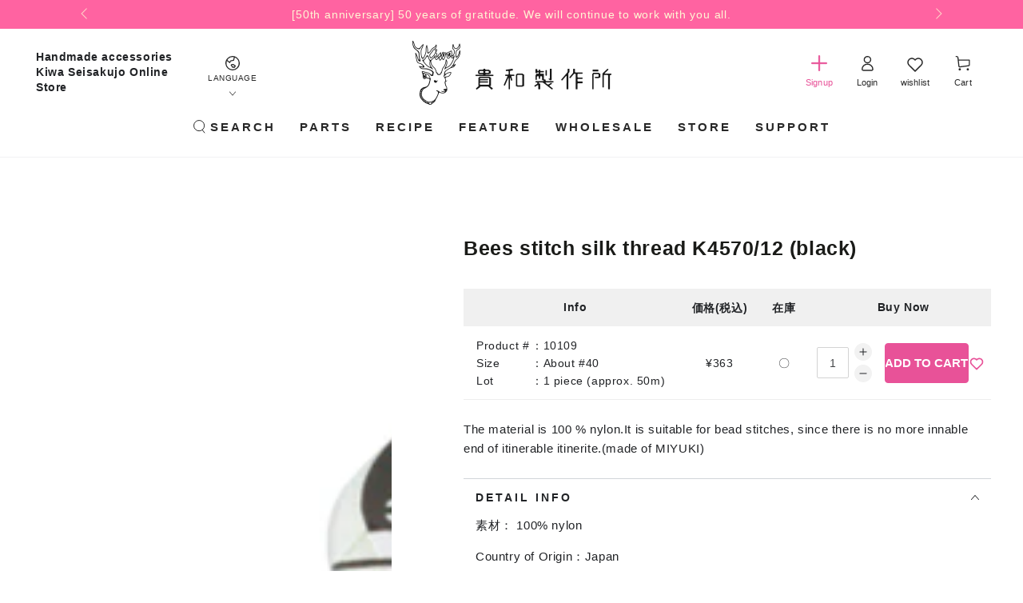

--- FILE ---
content_type: text/html; charset=utf-8
request_url: https://kiwaseisakujo.jp/en/products/beads-stitch-thread-k4570-12-black?variant=46996044185892
body_size: 38923
content:
<!doctype html>
<html class="no-js lang-en" lang="en">
  <head>
         







    <meta charset="utf-8">
    <meta http-equiv="X-UA-Compatible" content="IE=edge">
    <meta name="viewport" content="width=device-width,initial-scale=1">
    <meta name="theme-color" content="">
    <meta name="format-detection" content="telephone=no">
    <link rel="canonical" href="https://kiwaseisakujo.jp/en/products/beads-stitch-thread-k4570-12-black">
    <link rel="preconnect" href="https://cdn.shopify.com" crossorigin><link rel="icon" type="image/png" href="//kiwaseisakujo.jp/cdn/shop/files/favicon.png?crop=center&height=32&v=1693197952&width=32">
      <link rel="apple-touch-icon" href="//kiwaseisakujo.jp/cdn/shop/files/favicon.png?crop=center&height=180&v=1693197952&width=180" sizes="180x180">
      <link rel="icon" type="image/png" href="//kiwaseisakujo.jp/cdn/shop/files/favicon.png?crop=center&height=192&v=1693197952&width=192" sizes="192x192"><title>
      Bees stitch silk thread K4570/12 (black)
 &ndash; 貴和製作所オンラインストア</title><meta name="description" content="The material is 100 % nylon.It is suitable for bead stitches, since there is no more innable end of itinerable itinerite.(made of MIYUKI)">

<meta property="og:site_name" content="貴和製作所オンラインストア">
<meta property="og:url" content="https://kiwaseisakujo.jp/en/products/beads-stitch-thread-k4570-12-black">
<meta property="og:title" content="Bees stitch silk thread K4570/12 (black)">
<meta property="og:type" content="product">
<meta property="og:description" content="The material is 100 % nylon.It is suitable for bead stitches, since there is no more innable end of itinerable itinerite.(made of MIYUKI)"><meta property="og:image" content="http://kiwaseisakujo.jp/cdn/shop/files/10109.jpg?v=1694609295">
  <meta property="og:image:secure_url" content="https://kiwaseisakujo.jp/cdn/shop/files/10109.jpg?v=1694609295">
  <meta property="og:image:width" content="450">
  <meta property="og:image:height" content="450"><meta property="og:price:amount" content="363">
  <meta property="og:price:currency" content="JPY"><meta name="twitter:site" content="@kiwa__online"><meta name="twitter:card" content="summary_large_image">
<meta name="twitter:title" content="Bees stitch silk thread K4570/12 (black)">
<meta name="twitter:description" content="The material is 100 % nylon.It is suitable for bead stitches, since there is no more innable end of itinerable itinerite.(made of MIYUKI)">

    <script src="//kiwaseisakujo.jp/cdn/shop/t/6/assets/wl-search.js?v=32468938063305887871727921247" async></script>

    <script src="//kiwaseisakujo.jp/cdn/shop/t/6/assets/vendor-v4.js" defer="defer"></script>
    <script src="//kiwaseisakujo.jp/cdn/shop/t/6/assets/constants.js?v=58251544750838685771692856809" defer="defer"></script>
    <script src="//kiwaseisakujo.jp/cdn/shop/t/6/assets/pubsub.js?v=158357773527763999511692856810" defer="defer"></script>
    <script src="//kiwaseisakujo.jp/cdn/shop/t/6/assets/global.js?v=54473530441622264991698400404" defer="defer"></script>
    <script src="//kiwaseisakujo.jp/cdn/shop/t/6/assets/wl-custom.js?v=99516999688267967551695787910" defer="defer"></script>

    <script>window.performance && window.performance.mark && window.performance.mark('shopify.content_for_header.start');</script><meta id="shopify-digital-wallet" name="shopify-digital-wallet" content="/75865030948/digital_wallets/dialog">
<meta name="shopify-checkout-api-token" content="260b77bd408bb3f6da6046aa74539cb2">
<meta id="in-context-paypal-metadata" data-shop-id="75865030948" data-venmo-supported="false" data-environment="production" data-locale="en_US" data-paypal-v4="true" data-currency="JPY">
<link rel="alternate" hreflang="x-default" href="https://kiwaseisakujo.jp/products/g-cord-ribbon-thread-0a-004">
<link rel="alternate" hreflang="ja-JP" href="https://kiwaseisakujo.jp/products/g-cord-ribbon-thread-0a-004">
<link rel="alternate" hreflang="en-JP" href="https://kiwaseisakujo.jp/en/products/beads-stitch-thread-k4570-12-black">
<link rel="alternate" type="application/json+oembed" href="https://kiwaseisakujo.jp/en/products/beads-stitch-thread-k4570-12-black.oembed">
<script async="async" src="/checkouts/internal/preloads.js?locale=en-JP"></script>
<script id="shopify-features" type="application/json">{"accessToken":"260b77bd408bb3f6da6046aa74539cb2","betas":["rich-media-storefront-analytics"],"domain":"kiwaseisakujo.jp","predictiveSearch":false,"shopId":75865030948,"locale":"en"}</script>
<script>var Shopify = Shopify || {};
Shopify.shop = "kiwaseisakujo.myshopify.com";
Shopify.locale = "en";
Shopify.currency = {"active":"JPY","rate":"1.0"};
Shopify.country = "JP";
Shopify.theme = {"name":"kiwaseisakujo\/main","id":153271304484,"schema_name":"Be Yours","schema_version":"6.9.1","theme_store_id":null,"role":"main"};
Shopify.theme.handle = "null";
Shopify.theme.style = {"id":null,"handle":null};
Shopify.cdnHost = "kiwaseisakujo.jp/cdn";
Shopify.routes = Shopify.routes || {};
Shopify.routes.root = "/en/";</script>
<script type="module">!function(o){(o.Shopify=o.Shopify||{}).modules=!0}(window);</script>
<script>!function(o){function n(){var o=[];function n(){o.push(Array.prototype.slice.apply(arguments))}return n.q=o,n}var t=o.Shopify=o.Shopify||{};t.loadFeatures=n(),t.autoloadFeatures=n()}(window);</script>
<script id="shop-js-analytics" type="application/json">{"pageType":"product"}</script>
<script defer="defer" async type="module" src="//kiwaseisakujo.jp/cdn/shopifycloud/shop-js/modules/v2/client.init-shop-cart-sync_IZsNAliE.en.esm.js"></script>
<script defer="defer" async type="module" src="//kiwaseisakujo.jp/cdn/shopifycloud/shop-js/modules/v2/chunk.common_0OUaOowp.esm.js"></script>
<script type="module">
  await import("//kiwaseisakujo.jp/cdn/shopifycloud/shop-js/modules/v2/client.init-shop-cart-sync_IZsNAliE.en.esm.js");
await import("//kiwaseisakujo.jp/cdn/shopifycloud/shop-js/modules/v2/chunk.common_0OUaOowp.esm.js");

  window.Shopify.SignInWithShop?.initShopCartSync?.({"fedCMEnabled":true,"windoidEnabled":true});

</script>
<script>(function() {
  var isLoaded = false;
  function asyncLoad() {
    if (isLoaded) return;
    isLoaded = true;
    var urls = ["https:\/\/customer-first-focus.b-cdn.net\/cffPCLoader_min.js?shop=kiwaseisakujo.myshopify.com","\/\/backinstock.useamp.com\/widget\/82638_1767159987.js?category=bis\u0026v=6\u0026shop=kiwaseisakujo.myshopify.com"];
    for (var i = 0; i < urls.length; i++) {
      var s = document.createElement('script');
      s.type = 'text/javascript';
      s.async = true;
      s.src = urls[i];
      var x = document.getElementsByTagName('script')[0];
      x.parentNode.insertBefore(s, x);
    }
  };
  if(window.attachEvent) {
    window.attachEvent('onload', asyncLoad);
  } else {
    window.addEventListener('load', asyncLoad, false);
  }
})();</script>
<script id="__st">var __st={"a":75865030948,"offset":32400,"reqid":"1dd8bdd5-9315-45a2-b3ea-dee802ade09b-1768563161","pageurl":"kiwaseisakujo.jp\/en\/products\/beads-stitch-thread-k4570-12-black?variant=46996044185892","u":"12a8c6c8f4f1","p":"product","rtyp":"product","rid":8715102421284};</script>
<script>window.ShopifyPaypalV4VisibilityTracking = true;</script>
<script id="captcha-bootstrap">!function(){'use strict';const t='contact',e='account',n='new_comment',o=[[t,t],['blogs',n],['comments',n],[t,'customer']],c=[[e,'customer_login'],[e,'guest_login'],[e,'recover_customer_password'],[e,'create_customer']],r=t=>t.map((([t,e])=>`form[action*='/${t}']:not([data-nocaptcha='true']) input[name='form_type'][value='${e}']`)).join(','),a=t=>()=>t?[...document.querySelectorAll(t)].map((t=>t.form)):[];function s(){const t=[...o],e=r(t);return a(e)}const i='password',u='form_key',d=['recaptcha-v3-token','g-recaptcha-response','h-captcha-response',i],f=()=>{try{return window.sessionStorage}catch{return}},m='__shopify_v',_=t=>t.elements[u];function p(t,e,n=!1){try{const o=window.sessionStorage,c=JSON.parse(o.getItem(e)),{data:r}=function(t){const{data:e,action:n}=t;return t[m]||n?{data:e,action:n}:{data:t,action:n}}(c);for(const[e,n]of Object.entries(r))t.elements[e]&&(t.elements[e].value=n);n&&o.removeItem(e)}catch(o){console.error('form repopulation failed',{error:o})}}const l='form_type',E='cptcha';function T(t){t.dataset[E]=!0}const w=window,h=w.document,L='Shopify',v='ce_forms',y='captcha';let A=!1;((t,e)=>{const n=(g='f06e6c50-85a8-45c8-87d0-21a2b65856fe',I='https://cdn.shopify.com/shopifycloud/storefront-forms-hcaptcha/ce_storefront_forms_captcha_hcaptcha.v1.5.2.iife.js',D={infoText:'Protected by hCaptcha',privacyText:'Privacy',termsText:'Terms'},(t,e,n)=>{const o=w[L][v],c=o.bindForm;if(c)return c(t,g,e,D).then(n);var r;o.q.push([[t,g,e,D],n]),r=I,A||(h.body.append(Object.assign(h.createElement('script'),{id:'captcha-provider',async:!0,src:r})),A=!0)});var g,I,D;w[L]=w[L]||{},w[L][v]=w[L][v]||{},w[L][v].q=[],w[L][y]=w[L][y]||{},w[L][y].protect=function(t,e){n(t,void 0,e),T(t)},Object.freeze(w[L][y]),function(t,e,n,w,h,L){const[v,y,A,g]=function(t,e,n){const i=e?o:[],u=t?c:[],d=[...i,...u],f=r(d),m=r(i),_=r(d.filter((([t,e])=>n.includes(e))));return[a(f),a(m),a(_),s()]}(w,h,L),I=t=>{const e=t.target;return e instanceof HTMLFormElement?e:e&&e.form},D=t=>v().includes(t);t.addEventListener('submit',(t=>{const e=I(t);if(!e)return;const n=D(e)&&!e.dataset.hcaptchaBound&&!e.dataset.recaptchaBound,o=_(e),c=g().includes(e)&&(!o||!o.value);(n||c)&&t.preventDefault(),c&&!n&&(function(t){try{if(!f())return;!function(t){const e=f();if(!e)return;const n=_(t);if(!n)return;const o=n.value;o&&e.removeItem(o)}(t);const e=Array.from(Array(32),(()=>Math.random().toString(36)[2])).join('');!function(t,e){_(t)||t.append(Object.assign(document.createElement('input'),{type:'hidden',name:u})),t.elements[u].value=e}(t,e),function(t,e){const n=f();if(!n)return;const o=[...t.querySelectorAll(`input[type='${i}']`)].map((({name:t})=>t)),c=[...d,...o],r={};for(const[a,s]of new FormData(t).entries())c.includes(a)||(r[a]=s);n.setItem(e,JSON.stringify({[m]:1,action:t.action,data:r}))}(t,e)}catch(e){console.error('failed to persist form',e)}}(e),e.submit())}));const S=(t,e)=>{t&&!t.dataset[E]&&(n(t,e.some((e=>e===t))),T(t))};for(const o of['focusin','change'])t.addEventListener(o,(t=>{const e=I(t);D(e)&&S(e,y())}));const B=e.get('form_key'),M=e.get(l),P=B&&M;t.addEventListener('DOMContentLoaded',(()=>{const t=y();if(P)for(const e of t)e.elements[l].value===M&&p(e,B);[...new Set([...A(),...v().filter((t=>'true'===t.dataset.shopifyCaptcha))])].forEach((e=>S(e,t)))}))}(h,new URLSearchParams(w.location.search),n,t,e,['guest_login'])})(!1,!0)}();</script>
<script integrity="sha256-4kQ18oKyAcykRKYeNunJcIwy7WH5gtpwJnB7kiuLZ1E=" data-source-attribution="shopify.loadfeatures" defer="defer" src="//kiwaseisakujo.jp/cdn/shopifycloud/storefront/assets/storefront/load_feature-a0a9edcb.js" crossorigin="anonymous"></script>
<script data-source-attribution="shopify.dynamic_checkout.dynamic.init">var Shopify=Shopify||{};Shopify.PaymentButton=Shopify.PaymentButton||{isStorefrontPortableWallets:!0,init:function(){window.Shopify.PaymentButton.init=function(){};var t=document.createElement("script");t.src="https://kiwaseisakujo.jp/cdn/shopifycloud/portable-wallets/latest/portable-wallets.en.js",t.type="module",document.head.appendChild(t)}};
</script>
<script data-source-attribution="shopify.dynamic_checkout.buyer_consent">
  function portableWalletsHideBuyerConsent(e){var t=document.getElementById("shopify-buyer-consent"),n=document.getElementById("shopify-subscription-policy-button");t&&n&&(t.classList.add("hidden"),t.setAttribute("aria-hidden","true"),n.removeEventListener("click",e))}function portableWalletsShowBuyerConsent(e){var t=document.getElementById("shopify-buyer-consent"),n=document.getElementById("shopify-subscription-policy-button");t&&n&&(t.classList.remove("hidden"),t.removeAttribute("aria-hidden"),n.addEventListener("click",e))}window.Shopify?.PaymentButton&&(window.Shopify.PaymentButton.hideBuyerConsent=portableWalletsHideBuyerConsent,window.Shopify.PaymentButton.showBuyerConsent=portableWalletsShowBuyerConsent);
</script>
<script data-source-attribution="shopify.dynamic_checkout.cart.bootstrap">document.addEventListener("DOMContentLoaded",(function(){function t(){return document.querySelector("shopify-accelerated-checkout-cart, shopify-accelerated-checkout")}if(t())Shopify.PaymentButton.init();else{new MutationObserver((function(e,n){t()&&(Shopify.PaymentButton.init(),n.disconnect())})).observe(document.body,{childList:!0,subtree:!0})}}));
</script>
<link id="shopify-accelerated-checkout-styles" rel="stylesheet" media="screen" href="https://kiwaseisakujo.jp/cdn/shopifycloud/portable-wallets/latest/accelerated-checkout-backwards-compat.css" crossorigin="anonymous">
<style id="shopify-accelerated-checkout-cart">
        #shopify-buyer-consent {
  margin-top: 1em;
  display: inline-block;
  width: 100%;
}

#shopify-buyer-consent.hidden {
  display: none;
}

#shopify-subscription-policy-button {
  background: none;
  border: none;
  padding: 0;
  text-decoration: underline;
  font-size: inherit;
  cursor: pointer;
}

#shopify-subscription-policy-button::before {
  box-shadow: none;
}

      </style>
<script id="sections-script" data-sections="header,footer" defer="defer" src="//kiwaseisakujo.jp/cdn/shop/t/6/compiled_assets/scripts.js?44550"></script>
<script>window.performance && window.performance.mark && window.performance.mark('shopify.content_for_header.end');</script>

<style data-shopify>
  
  
  
  
  

  :root {
    --be-yours-version: "6.9.1";
    --font-body-family: "游ゴシック体", YuGothic, "Yu Gothic M", "游ゴシック Medium", "Yu Gothic Medium", -apple-system, BlinkMacSystemFont, "ヒラギノ角ゴ ProN W3", "Hiragino Kaku Gothic ProN W3", HiraKakuProN-W3, "ヒラギノ角ゴ ProN", "Hiragino Kaku Gothic ProN", "ヒラギノ角ゴ Pro", "Hiragino Kaku Gothic Pro", "メイリオ", Meiryo, Osaka, "ＭＳ Ｐゴシック", "MS PGothic", sans-serif;
    --font-body-style: normal;
    --font-body-weight: 400;

    --font-heading-family: "游ゴシック体", YuGothic, "Yu Gothic M", "游ゴシック Medium", "Yu Gothic Medium", -apple-system, BlinkMacSystemFont, "ヒラギノ角ゴ ProN W3", "Hiragino Kaku Gothic ProN W3", HiraKakuProN-W3, "ヒラギノ角ゴ ProN", "Hiragino Kaku Gothic ProN", "ヒラギノ角ゴ Pro", "Hiragino Kaku Gothic Pro", "メイリオ", Meiryo, Osaka, "ＭＳ Ｐゴシック", "MS PGothic", sans-serif;
    --font-heading-style: normal;
    --font-heading-weight: 700;

    --font-body-scale: 1.0;
    --font-heading-scale: 1.0;

    --font-navigation-family: var(--font-heading-family);
    --font-navigation-size: 15px;
    --font-navigation-weight: var(--font-heading-weight);
    --font-button-family: var(--font-body-family);
    --font-button-size: 16px;
    --font-button-baseline: 0.2rem;
    --font-price-family: var(--font-heading-family);
    --font-price-scale: var(--font-heading-scale);

    --color-base-text: 33, 35, 38;
    --color-base-background: 255, 255, 255;
    --color-base-solid-button-labels: 255, 255, 255;
    --color-base-outline-button-labels: 163, 163, 163;
    --color-base-accent: 32, 32, 32;
    --color-base-kiwa-accent: 232, 82, 152;
    --color-base-heading: 26, 27, 24;
    --color-base-border: 210, 213, 217;
    --color-placeholder: 243, 243, 243;
    --color-overlay: 33, 35, 38;
    --color-keyboard-focus: 135, 173, 245;
    --color-shadow: 168, 232, 226;
    --shadow-opacity: 1;

    --color-background-dark: 235, 235, 235;
    --color-price: #1a1b18;
    --color-sale-price: #d72c0d;
    --color-reviews: #ffb503;
    --color-critical: #d72c0d;
    --color-success: #008060;

    --payment-terms-background-color: #ffffff;
    --page-width: 120rem;
    --page-width-margin: 0rem;

    --card-color-scheme: var(--color-placeholder);
    --card-text-alignment: left;
    --card-flex-alignment: flex-left;
    --card-image-padding: 0px;
    --card-border-width: 0px;
    --card-radius: 0px;
    --card-shadow-horizontal-offset: 0px;
    --card-shadow-vertical-offset: 0px;

    --button-radius: 2px;
    --button-border-width: 1px;
    --button-shadow-horizontal-offset: 0px;
    --button-shadow-vertical-offset: 0px;

    --spacing-sections-desktop: 32px;
    --spacing-sections-mobile: 22px;
  }

  *,
  *::before,
  *::after {
    box-sizing: inherit;
  }

  html {
    box-sizing: border-box;
    font-size: calc(var(--font-body-scale) * 62.5%);
    height: 100%;
  }

  body {
    min-height: 100%;
    margin: 0;
    font-size: 1.5rem;
    letter-spacing: 0.06rem;
    line-height: calc(1 + 0.8 / var(--font-body-scale));
    font-family: var(--font-body-family);
    font-style: var(--font-body-style);
    font-weight: var(--font-body-weight);
  }

  @media screen and (min-width: 750px) {
    body {
      font-size: 1.6rem;
    }
  }</style><link href="//kiwaseisakujo.jp/cdn/shop/t/6/assets/base.css?v=158177692994605833161704467391" rel="stylesheet" type="text/css" media="all" /><link rel="stylesheet" href="//kiwaseisakujo.jp/cdn/shop/t/6/assets/component-predictive-search.css?v=21505439471608135461688635235" media="print" onload="this.media='all'"><link rel="stylesheet" href="//kiwaseisakujo.jp/cdn/shop/t/6/assets/component-quick-view.css?v=147330403504832757041688635235" media="print" onload="this.media='all'"><link rel="stylesheet" href="//kiwaseisakujo.jp/cdn/shop/t/6/assets/component-color-swatches.css?v=128638073195889574301688635230" media="print" onload="this.media='all'">
    <link rel="stylesheet" href="//kiwaseisakujo.jp/cdn/shop/t/6/assets/wl-product.css?v=123543539153432973591719568821">
    
    <link rel="stylesheet" href="//kiwaseisakujo.jp/cdn/shop/t/6/assets/swiper-bundle.min.css?v=35049300365071119411689745208">
    <link rel="stylesheet" href="//kiwaseisakujo.jp/cdn/shop/t/6/assets/news-template.css?v=92578016889772004911695792773">
    <link rel="stylesheet" href="//kiwaseisakujo.jp/cdn/shop/t/6/assets/swym-custom-wishlist.css?v=55741258792268667331695697986">
    <script>document.documentElement.className = document.documentElement.className.replace('no-js', 'js');</script>
    <script src="https://ajaxzip3.github.io/ajaxzip3.js" charset="UTF-8" defer="defer"></script>
    <style>
      #cffPCbootstrapContainer .modal-dialog{
        margin-top:5vh !important;
      }
    </style>
  <!-- BEGIN app block: shopify://apps/langshop/blocks/sdk/84899e01-2b29-42af-99d6-46d16daa2111 --><!-- BEGIN app snippet: config --><script type="text/javascript">
    /** Workaround for backward compatibility with old versions of localized themes */
    if (window.LangShopConfig && window.LangShopConfig.themeDynamics && window.LangShopConfig.themeDynamics.length) {
        themeDynamics = window.LangShopConfig.themeDynamics;
    } else {
        themeDynamics = [];
    }

    window.LangShopConfig = {
    "currentLanguage": "en",
    "currentCurrency": "jpy",
    "currentCountry": "JP",
    "shopifyLocales": [{"code":"ja","name":"Japanese","endonym_name":"日本語","rootUrl":"\/"},{"code":"en","name":"English","endonym_name":"English","rootUrl":"\/en"}    ],
    "shopifyCountries": [{"code":"JP","name":"Japan", "currency":"JPY"}    ],
    "shopifyCurrencies": ["JPY"],
    "originalLanguage": {"code":"ja","alias":null,"title":"Japanese","icon":null,"published":true,"active":false},
    "targetLanguages": [{"code":"en","title":"English","available":true,"published":true,"active":true}],
    "languagesSwitchers": {"languageCurrency":{"status":"published","desktop":{"isActive":false,"generalCustomize":{"template":0,"displayed":"language","language":"code","languageFlag":true,"currency":"code","currencyFlag":true,"switcher":"floating","position":"top-left","verticalSliderValue":5,"verticalSliderDimension":"px","horizontalSliderValue":5,"horizontalSliderDimension":"px"},"advancedCustomize":{"switcherStyle":{"flagRounding":0,"flagRoundingDimension":"px","flagPosition":"left","backgroundColor":"#FFFFFF","padding":{"left":16,"top":14,"right":16,"bottom":14},"paddingDimension":"px","fontSize":18,"fontSizeDimension":"px","fontFamily":"inherit","fontColor":"#202223","borderWidth":0,"borderWidthDimension":"px","borderRadius":0,"borderRadiusDimension":"px","borderColor":"#FFFFFF"},"dropDownStyle":{"backgroundColor":"#FFFFFF","padding":{"left":16,"top":12,"right":16,"bottom":12},"paddingDimension":"px","fontSize":18,"fontSizeDimension":"px","fontFamily":"inherit","fontColor":"#202223","borderWidth":0,"borderWidthDimension":"px","borderRadius":0,"borderRadiusDimension":"px","borderColor":"#FFFFFF"},"arrow":{"size":6,"sizeDimension":"px","color":"#1D1D1D"}}},"mobile":{"isActive":false,"sameAsDesktop":false,"generalCustomize":{"template":0,"displayed":"language-currency","language":"name","languageFlag":true,"currency":"code","currencyFlag":true,"switcher":"floating","position":"top-left","verticalSliderValue":15,"verticalSliderDimension":"px","horizontalSliderValue":15,"horizontalSliderDimension":"px"},"advancedCustomize":{"switcherStyle":{"flagRounding":0,"flagRoundingDimension":"px","flagPosition":"left","backgroundColor":"#FFFFFF","padding":{"left":16,"top":14,"right":16,"bottom":14},"paddingDimension":"px","fontSize":18,"fontSizeDimension":"px","fontFamily":"inherit","fontColor":"#202223","borderWidth":0,"borderWidthDimension":"px","borderRadius":0,"borderRadiusDimension":"px","borderColor":"#FFFFFF"},"dropDownStyle":{"backgroundColor":"#FFFFFF","padding":{"left":16,"top":12,"right":16,"bottom":12},"paddingDimension":"px","fontSize":18,"fontSizeDimension":"px","fontFamily":"inherit","fontColor":"#202223","borderWidth":0,"borderWidthDimension":"px","borderRadius":0,"borderRadiusDimension":"px","borderColor":"#FFFFFF"},"arrow":{"size":6,"sizeDimension":"px","color":"#1D1D1D"}}}},"autoDetection":{"status":"admin-only","alertType":"popup","popupContainer":{"position":"center","backgroundColor":"#FFFFFF","width":700,"widthDimension":"px","padding":{"left":20,"top":20,"right":20,"bottom":20},"paddingDimension":"px","borderWidth":0,"borderWidthDimension":"px","borderRadius":8,"borderRadiusDimension":"px","borderColor":"#FFFFFF","fontSize":18,"fontSizeDimension":"px","fontFamily":"inherit","fontColor":"#202223"},"bannerContainer":{"position":"top","backgroundColor":"#FFFFFF","width":8,"widthDimension":"px","padding":{"left":20,"top":20,"right":20,"bottom":20},"paddingDimension":"px","borderWidth":0,"borderWidthDimension":"px","borderRadius":8,"borderRadiusDimension":"px","borderColor":"#FFFFFF","fontSize":18,"fontSizeDimension":"px","fontFamily":"inherit","fontColor":"#202223"},"selectorContainer":{"backgroundColor":"#FFFFFF","padding":{"left":8,"top":8,"right":8,"bottom":8},"paddingDimension":"px","borderWidth":0,"borderWidthDimension":"px","borderRadius":8,"borderRadiusDimension":"px","borderColor":"#FFFFFF","fontSize":18,"fontSizeDimension":"px","fontFamily":"inherit","fontColor":"#202223"},"button":{"backgroundColor":"#FFFFFF","padding":{"left":8,"top":8,"right":8,"bottom":8},"paddingDimension":"px","borderWidth":0,"borderWidthDimension":"px","borderRadius":8,"borderRadiusDimension":"px","borderColor":"#FFFFFF","fontSize":18,"fontSizeDimension":"px","fontFamily":"inherit","fontColor":"#202223"},"closeIcon":{"size":16,"sizeDimension":"px","color":"#1D1D1D"}}},
    "defaultCurrency": {"code":"jpy","title":"Yen","icon":null,"rate":146.062,"formatWithCurrency":"¥{{amount}} JPY","formatWithoutCurrency":"¥{{amount}}"},
    "targetCurrencies": [],
    "currenciesSwitchers": [{"id":86416964,"title":null,"type":"dropdown","status":"admin-only","display":"all","position":"bottom-left","offset":"10px","shortTitles":false,"isolateStyles":true,"icons":"rounded","sprite":"flags","defaultStyles":true,"devices":{"mobile":{"visible":true,"minWidth":null,"maxWidth":{"value":480,"dimension":"px"}},"tablet":{"visible":true,"minWidth":{"value":481,"dimension":"px"},"maxWidth":{"value":1023,"dimension":"px"}},"desktop":{"visible":true,"minWidth":{"value":1024,"dimension":"px"},"maxWidth":null}},"styles":{"dropdown":{"activeContainer":{"padding":{"top":{"value":8,"dimension":"px"},"right":{"value":10,"dimension":"px"},"bottom":{"value":8,"dimension":"px"},"left":{"value":10,"dimension":"px"}},"background":"rgba(255,255,255,.95)","borderRadius":{"topLeft":{"value":0,"dimension":"px"},"topRight":{"value":0,"dimension":"px"},"bottomLeft":{"value":0,"dimension":"px"},"bottomRight":{"value":0,"dimension":"px"}},"borderTop":{"color":"rgba(224, 224, 224, 1)","style":"solid","width":{"value":1,"dimension":"px"}},"borderRight":{"color":"rgba(224, 224, 224, 1)","style":"solid","width":{"value":1,"dimension":"px"}},"borderBottom":{"color":"rgba(224, 224, 224, 1)","style":"solid","width":{"value":1,"dimension":"px"}},"borderLeft":{"color":"rgba(224, 224, 224, 1)","style":"solid","width":{"value":1,"dimension":"px"}}},"activeContainerHovered":null,"activeItem":{"fontSize":{"value":13,"dimension":"px"},"fontFamily":"Open Sans","color":"rgba(39, 46, 49, 1)"},"activeItemHovered":null,"activeItemIcon":{"offset":{"value":10,"dimension":"px"},"position":"left"},"dropdownContainer":{"animation":"sliding","background":"rgba(255,255,255,.95)","borderRadius":{"topLeft":{"value":0,"dimension":"px"},"topRight":{"value":0,"dimension":"px"},"bottomLeft":{"value":0,"dimension":"px"},"bottomRight":{"value":0,"dimension":"px"}},"borderTop":{"color":"rgba(224, 224, 224, 1)","style":"solid","width":{"value":1,"dimension":"px"}},"borderRight":{"color":"rgba(224, 224, 224, 1)","style":"solid","width":{"value":1,"dimension":"px"}},"borderBottom":{"color":"rgba(224, 224, 224, 1)","style":"solid","width":{"value":1,"dimension":"px"}},"borderLeft":{"color":"rgba(224, 224, 224, 1)","style":"solid","width":{"value":1,"dimension":"px"}},"padding":{"top":{"value":0,"dimension":"px"},"right":{"value":0,"dimension":"px"},"bottom":{"value":0,"dimension":"px"},"left":{"value":0,"dimension":"px"}}},"dropdownContainerHovered":null,"dropdownItem":{"padding":{"top":{"value":8,"dimension":"px"},"right":{"value":10,"dimension":"px"},"bottom":{"value":8,"dimension":"px"},"left":{"value":10,"dimension":"px"}},"fontSize":{"value":13,"dimension":"px"},"fontFamily":"Open Sans","color":"rgba(39, 46, 49, 1)"},"dropdownItemHovered":{"color":"rgba(27, 160, 227, 1)"},"dropdownItemIcon":{"position":"left","offset":{"value":10,"dimension":"px"}},"arrow":{"color":"rgba(39, 46, 49, 1)","position":"right","offset":{"value":20,"dimension":"px"},"size":{"value":6,"dimension":"px"}}},"inline":{"container":{"background":"rgba(255,255,255,.95)","borderRadius":{"topLeft":{"value":4,"dimension":"px"},"topRight":{"value":4,"dimension":"px"},"bottomLeft":{"value":4,"dimension":"px"},"bottomRight":{"value":4,"dimension":"px"}},"borderTop":{"color":"rgba(224, 224, 224, 1)","style":"solid","width":{"value":1,"dimension":"px"}},"borderRight":{"color":"rgba(224, 224, 224, 1)","style":"solid","width":{"value":1,"dimension":"px"}},"borderBottom":{"color":"rgba(224, 224, 224, 1)","style":"solid","width":{"value":1,"dimension":"px"}},"borderLeft":{"color":"rgba(224, 224, 224, 1)","style":"solid","width":{"value":1,"dimension":"px"}}},"containerHovered":null,"item":{"background":"transparent","padding":{"top":{"value":8,"dimension":"px"},"right":{"value":10,"dimension":"px"},"bottom":{"value":8,"dimension":"px"},"left":{"value":10,"dimension":"px"}},"fontSize":{"value":13,"dimension":"px"},"fontFamily":"Open Sans","color":"rgba(39, 46, 49, 1)"},"itemHovered":{"background":"rgba(245, 245, 245, 1)","color":"rgba(39, 46, 49, 1)"},"itemActive":{"background":"rgba(245, 245, 245, 1)","color":"rgba(27, 160, 227, 1)"},"itemIcon":{"position":"left","offset":{"value":10,"dimension":"px"}}},"ios":{"activeContainer":{"padding":{"top":{"value":0,"dimension":"px"},"right":{"value":0,"dimension":"px"},"bottom":{"value":0,"dimension":"px"},"left":{"value":0,"dimension":"px"}},"background":"rgba(255,255,255,.95)","borderRadius":{"topLeft":{"value":0,"dimension":"px"},"topRight":{"value":0,"dimension":"px"},"bottomLeft":{"value":0,"dimension":"px"},"bottomRight":{"value":0,"dimension":"px"}},"borderTop":{"color":"rgba(224, 224, 224, 1)","style":"solid","width":{"value":1,"dimension":"px"}},"borderRight":{"color":"rgba(224, 224, 224, 1)","style":"solid","width":{"value":1,"dimension":"px"}},"borderBottom":{"color":"rgba(224, 224, 224, 1)","style":"solid","width":{"value":1,"dimension":"px"}},"borderLeft":{"color":"rgba(224, 224, 224, 1)","style":"solid","width":{"value":1,"dimension":"px"}}},"activeContainerHovered":null,"activeItem":{"fontSize":{"value":13,"dimension":"px"},"fontFamily":"Open Sans","color":"rgba(39, 46, 49, 1)","padding":{"top":{"value":8,"dimension":"px"},"right":{"value":10,"dimension":"px"},"bottom":{"value":8,"dimension":"px"},"left":{"value":10,"dimension":"px"}}},"activeItemHovered":null,"activeItemIcon":{"position":"left","offset":{"value":10,"dimension":"px"}},"modalOverlay":{"background":"rgba(0, 0, 0, 0.7)"},"wheelButtonsContainer":{"background":"rgba(255, 255, 255, 1)","padding":{"top":{"value":8,"dimension":"px"},"right":{"value":10,"dimension":"px"},"bottom":{"value":8,"dimension":"px"},"left":{"value":10,"dimension":"px"}},"borderTop":{"color":"rgba(224, 224, 224, 1)","style":"solid","width":{"value":0,"dimension":"px"}},"borderRight":{"color":"rgba(224, 224, 224, 1)","style":"solid","width":{"value":0,"dimension":"px"}},"borderBottom":{"color":"rgba(224, 224, 224, 1)","style":"solid","width":{"value":1,"dimension":"px"}},"borderLeft":{"color":"rgba(224, 224, 224, 1)","style":"solid","width":{"value":0,"dimension":"px"}}},"wheelCloseButton":{"fontSize":{"value":14,"dimension":"px"},"fontFamily":"Open Sans","color":"rgba(39, 46, 49, 1)","fontWeight":"bold"},"wheelCloseButtonHover":null,"wheelSubmitButton":{"fontSize":{"value":14,"dimension":"px"},"fontFamily":"Open Sans","color":"rgba(39, 46, 49, 1)","fontWeight":"bold"},"wheelSubmitButtonHover":null,"wheelPanelContainer":{"background":"rgba(255, 255, 255, 1)"},"wheelLine":{"borderTop":{"color":"rgba(224, 224, 224, 1)","style":"solid","width":{"value":1,"dimension":"px"}},"borderRight":{"color":"rgba(224, 224, 224, 1)","style":"solid","width":{"value":0,"dimension":"px"}},"borderBottom":{"color":"rgba(224, 224, 224, 1)","style":"solid","width":{"value":1,"dimension":"px"}},"borderLeft":{"color":"rgba(224, 224, 224, 1)","style":"solid","width":{"value":0,"dimension":"px"}}},"wheelItem":{"background":"transparent","padding":{"top":{"value":8,"dimension":"px"},"right":{"value":10,"dimension":"px"},"bottom":{"value":8,"dimension":"px"},"left":{"value":10,"dimension":"px"}},"fontSize":{"value":13,"dimension":"px"},"fontFamily":"Open Sans","color":"rgba(39, 46, 49, 1)","justifyContent":"flex-start"},"wheelItemIcon":{"position":"left","offset":{"value":10,"dimension":"px"}}},"modal":{"activeContainer":{"padding":{"top":{"value":0,"dimension":"px"},"right":{"value":0,"dimension":"px"},"bottom":{"value":0,"dimension":"px"},"left":{"value":0,"dimension":"px"}},"background":"rgba(255,255,255,.95)","borderRadius":{"topLeft":{"value":0,"dimension":"px"},"topRight":{"value":0,"dimension":"px"},"bottomLeft":{"value":0,"dimension":"px"},"bottomRight":{"value":0,"dimension":"px"}},"borderTop":{"color":"rgba(224, 224, 224, 1)","style":"solid","width":{"value":1,"dimension":"px"}},"borderRight":{"color":"rgba(224, 224, 224, 1)","style":"solid","width":{"value":1,"dimension":"px"}},"borderBottom":{"color":"rgba(224, 224, 224, 1)","style":"solid","width":{"value":1,"dimension":"px"}},"borderLeft":{"color":"rgba(224, 224, 224, 1)","style":"solid","width":{"value":1,"dimension":"px"}}},"activeContainerHovered":null,"activeItem":{"fontSize":{"value":13,"dimension":"px"},"fontFamily":"Open Sans","color":"rgba(39, 46, 49, 1)","padding":{"top":{"value":8,"dimension":"px"},"right":{"value":10,"dimension":"px"},"bottom":{"value":8,"dimension":"px"},"left":{"value":10,"dimension":"px"}}},"activeItemHovered":null,"activeItemIcon":{"position":"left","offset":{"value":10,"dimension":"px"}},"modalOverlay":{"background":"rgba(0, 0, 0, 0.7)"},"modalContent":{"animation":"sliding-down","background":"rgba(255, 255, 255, 1)","maxHeight":{"value":80,"dimension":"vh"},"maxWidth":{"value":80,"dimension":"vw"},"width":{"value":320,"dimension":"px"}},"modalContentHover":null,"modalItem":{"reverseElements":true,"fontSize":{"value":11,"dimension":"px"},"fontFamily":"Open Sans","color":"rgba(102, 102, 102, 1)","textTransform":"uppercase","fontWeight":"bold","justifyContent":"space-between","letterSpacing":{"value":3,"dimension":"px"},"padding":{"top":{"value":20,"dimension":"px"},"right":{"value":26,"dimension":"px"},"bottom":{"value":20,"dimension":"px"},"left":{"value":26,"dimension":"px"}}},"modalItemIcon":{"offset":{"value":20,"dimension":"px"}},"modalItemRadio":{"size":{"value":20,"dimension":"px"},"offset":{"value":20,"dimension":"px"},"color":"rgba(193, 202, 202, 1)"},"modalItemHovered":{"background":"rgba(255, 103, 99, 0.5)","color":"rgba(254, 236, 233, 1)"},"modalItemHoveredRadio":{"size":{"value":20,"dimension":"px"},"offset":{"value":20,"dimension":"px"},"color":"rgba(254, 236, 233, 1)"},"modalActiveItem":{"fontSize":{"value":15,"dimension":"px"},"color":"rgba(254, 236, 233, 1)","background":"rgba(255, 103, 99, 1)"},"modalActiveItemRadio":{"size":{"value":24,"dimension":"px"},"offset":{"value":18,"dimension":"px"},"color":"rgba(255, 255, 255, 1)"},"modalActiveItemHovered":null,"modalActiveItemHoveredRadio":null},"select":{"container":{"background":"rgba(255,255,255, 1)","borderRadius":{"topLeft":{"value":4,"dimension":"px"},"topRight":{"value":4,"dimension":"px"},"bottomLeft":{"value":4,"dimension":"px"},"bottomRight":{"value":4,"dimension":"px"}},"borderTop":{"color":"rgba(204, 204, 204, 1)","style":"solid","width":{"value":1,"dimension":"px"}},"borderRight":{"color":"rgba(204, 204, 204, 1)","style":"solid","width":{"value":1,"dimension":"px"}},"borderBottom":{"color":"rgba(204, 204, 204, 1)","style":"solid","width":{"value":1,"dimension":"px"}},"borderLeft":{"color":"rgba(204, 204, 204, 1)","style":"solid","width":{"value":1,"dimension":"px"}}},"text":{"padding":{"top":{"value":5,"dimension":"px"},"right":{"value":8,"dimension":"px"},"bottom":{"value":5,"dimension":"px"},"left":{"value":8,"dimension":"px"}},"fontSize":{"value":13,"dimension":"px"},"fontFamily":"Open Sans","color":"rgba(39, 46, 49, 1)"}}}}],
    "languageDetection": "browser",
    "languagesCountries": [{"code":"ja","countries":["jp"]},{"code":"en","countries":["as","ai","ag","ar","aw","au","bs","bh","bd","bb","bz","bm","bw","br","io","bn","kh","cm","ca","ky","cx","cc","ck","cr","cy","dk","dm","eg","et","fk","fj","gm","gh","gi","gr","gl","gd","gu","gg","gy","hk","is","in","id","ie","im","il","jm","je","jo","ke","ki","kr","kw","la","lb","ls","lr","ly","my","mv","mt","mh","mu","fm","mc","ms","na","nr","np","an","nz","ni","ng","nu","nf","mp","om","pk","pw","pa","pg","ph","pn","pr","qa","rw","sh","kn","lc","vc","ws","sc","sl","sg","sb","so","za","gs","lk","sd","sr","sz","sy","tz","th","tl","tk","to","tt","tc","tv","ug","ua","ae","gb","us","um","vu","vn","vg","vi","zm","zw","bq","ss","sx","cw"]}],
    "languagesBrowsers": [{"code":"ja","browsers":["ja"]},{"code":"en","browsers":["en"]}],
    "currencyDetection": "language",
    "currenciesLanguages": null,
    "currenciesCountries": null,
    "recommendationAlert": {"type":"banner","status":"disabled","isolateStyles":true,"styles":{"banner":{"bannerContainer":{"position":"top","spacing":10,"borderTop":{"color":"rgba(0,0,0,0.2)","style":"solid","width":{"value":0,"dimension":"px"}},"borderRadius":{"topLeft":{"value":0,"dimension":"px"},"topRight":{"value":0,"dimension":"px"},"bottomLeft":{"value":0,"dimension":"px"},"bottomRight":{"value":0,"dimension":"px"}},"borderRight":{"color":"rgba(0,0,0,0.2)","style":"solid","width":{"value":0,"dimension":"px"}},"borderBottom":{"color":"rgba(0,0,0,0.2)","style":"solid","width":{"value":1,"dimension":"px"}},"borderLeft":{"color":"rgba(0,0,0,0.2)","style":"solid","width":{"value":0,"dimension":"px"}},"padding":{"top":{"value":15,"dimension":"px"},"right":{"value":20,"dimension":"px"},"bottom":{"value":15,"dimension":"px"},"left":{"value":20,"dimension":"px"}},"background":"rgba(255, 255, 255, 1)"},"bannerMessage":{"fontSize":{"value":16,"dimension":"px"},"fontFamily":"Open Sans","fontStyle":"normal","fontWeight":"normal","lineHeight":"1.5","color":"rgba(39, 46, 49, 1)"},"selectorContainer":{"background":"rgba(244,244,244, 1)","borderRadius":{"topLeft":{"value":2,"dimension":"px"},"topRight":{"value":2,"dimension":"px"},"bottomLeft":{"value":2,"dimension":"px"},"bottomRight":{"value":2,"dimension":"px"}},"borderTop":{"color":"rgba(204, 204, 204, 1)","style":"solid","width":{"value":0,"dimension":"px"}},"borderRight":{"color":"rgba(204, 204, 204, 1)","style":"solid","width":{"value":0,"dimension":"px"}},"borderBottom":{"color":"rgba(204, 204, 204, 1)","style":"solid","width":{"value":0,"dimension":"px"}},"borderLeft":{"color":"rgba(204, 204, 204, 1)","style":"solid","width":{"value":0,"dimension":"px"}}},"selectorContainerHovered":null,"selectorText":{"padding":{"top":{"value":8,"dimension":"px"},"right":{"value":8,"dimension":"px"},"bottom":{"value":8,"dimension":"px"},"left":{"value":8,"dimension":"px"}},"fontSize":{"value":16,"dimension":"px"},"fontFamily":"Open Sans","fontStyle":"normal","fontWeight":"normal","lineHeight":"1.5","color":"rgba(39, 46, 49, 1)"},"selectorTextHovered":null,"changeButton":{"borderTop":{"color":"transparent","style":"solid","width":{"value":0,"dimension":"px"}},"borderRight":{"color":"transparent","style":"solid","width":{"value":0,"dimension":"px"}},"borderBottom":{"color":"transparent","style":"solid","width":{"value":0,"dimension":"px"}},"borderLeft":{"color":"transparent","style":"solid","width":{"value":0,"dimension":"px"}},"fontSize":{"value":16,"dimension":"px"},"fontStyle":"normal","fontWeight":"normal","lineHeight":"1.5","borderRadius":{"topLeft":{"value":2,"dimension":"px"},"topRight":{"value":2,"dimension":"px"},"bottomLeft":{"value":2,"dimension":"px"},"bottomRight":{"value":2,"dimension":"px"}},"padding":{"top":{"value":8,"dimension":"px"},"right":{"value":8,"dimension":"px"},"bottom":{"value":8,"dimension":"px"},"left":{"value":8,"dimension":"px"}},"background":"rgba(0, 0, 0, 1)","color":"rgba(255, 255, 255, 1)"},"changeButtonHovered":null,"closeButton":{"alignSelf":"baseline","fontSize":{"value":16,"dimension":"px"},"color":"rgba(0, 0, 0, 1)"},"closeButtonHovered":null},"popup":{"popupContainer":{"maxWidth":{"value":30,"dimension":"rem"},"position":"bottom-left","spacing":10,"offset":{"value":1,"dimension":"em"},"borderTop":{"color":"rgba(0,0,0,0.2)","style":"solid","width":{"value":0,"dimension":"px"}},"borderRight":{"color":"rgba(0,0,0,0.2)","style":"solid","width":{"value":0,"dimension":"px"}},"borderBottom":{"color":"rgba(0,0,0,0.2)","style":"solid","width":{"value":1,"dimension":"px"}},"borderLeft":{"color":"rgba(0,0,0,0.2)","style":"solid","width":{"value":0,"dimension":"px"}},"borderRadius":{"topLeft":{"value":0,"dimension":"px"},"topRight":{"value":0,"dimension":"px"},"bottomLeft":{"value":0,"dimension":"px"},"bottomRight":{"value":0,"dimension":"px"}},"padding":{"top":{"value":15,"dimension":"px"},"right":{"value":20,"dimension":"px"},"bottom":{"value":15,"dimension":"px"},"left":{"value":20,"dimension":"px"}},"background":"rgba(255, 255, 255, 1)"},"popupMessage":{"fontSize":{"value":16,"dimension":"px"},"fontFamily":"Open Sans","fontStyle":"normal","fontWeight":"normal","lineHeight":"1.5","color":"rgba(39, 46, 49, 1)"},"selectorContainer":{"background":"rgba(244,244,244, 1)","borderRadius":{"topLeft":{"value":2,"dimension":"px"},"topRight":{"value":2,"dimension":"px"},"bottomLeft":{"value":2,"dimension":"px"},"bottomRight":{"value":2,"dimension":"px"}},"borderTop":{"color":"rgba(204, 204, 204, 1)","style":"solid","width":{"value":0,"dimension":"px"}},"borderRight":{"color":"rgba(204, 204, 204, 1)","style":"solid","width":{"value":0,"dimension":"px"}},"borderBottom":{"color":"rgba(204, 204, 204, 1)","style":"solid","width":{"value":0,"dimension":"px"}},"borderLeft":{"color":"rgba(204, 204, 204, 1)","style":"solid","width":{"value":0,"dimension":"px"}}},"selectorContainerHovered":null,"selectorText":{"padding":{"top":{"value":8,"dimension":"px"},"right":{"value":8,"dimension":"px"},"bottom":{"value":8,"dimension":"px"},"left":{"value":8,"dimension":"px"}},"fontSize":{"value":16,"dimension":"px"},"fontFamily":"Open Sans","fontStyle":"normal","fontWeight":"normal","lineHeight":"1.5","color":"rgba(39, 46, 49, 1)"},"selectorTextHovered":null,"changeButton":{"borderTop":{"color":"transparent","style":"solid","width":{"value":0,"dimension":"px"}},"borderRight":{"color":"transparent","style":"solid","width":{"value":0,"dimension":"px"}},"borderBottom":{"color":"transparent","style":"solid","width":{"value":0,"dimension":"px"}},"borderLeft":{"color":"transparent","style":"solid","width":{"value":0,"dimension":"px"}},"fontSize":{"value":16,"dimension":"px"},"fontStyle":"normal","fontWeight":"normal","lineHeight":"1.5","borderRadius":{"topLeft":{"value":2,"dimension":"px"},"topRight":{"value":2,"dimension":"px"},"bottomLeft":{"value":2,"dimension":"px"},"bottomRight":{"value":2,"dimension":"px"}},"padding":{"top":{"value":8,"dimension":"px"},"right":{"value":8,"dimension":"px"},"bottom":{"value":8,"dimension":"px"},"left":{"value":8,"dimension":"px"}},"background":"rgba(0, 0, 0, 1)","color":"rgba(255, 255, 255, 1)"},"changeButtonHovered":null,"closeButton":{"alignSelf":"baseline","fontSize":{"value":16,"dimension":"px"},"color":"rgba(0, 0, 0, 1)"},"closeButtonHovered":null}}},
    "currencyInQueryParam":true,
    "allowAutomaticRedirects":false,
    "storeMoneyFormat": "¥{{amount_no_decimals}}",
    "storeMoneyWithCurrencyFormat": "¥{{amount_no_decimals}}",
    "themeDynamics": [{"before":"\u003e","search":"誰でも買える《大袋・グロスパック》\n金具・チェーンなどの人気パーツや貴和クリスタルを、大袋・中袋でご提供！個人・法人にかかわらず誰でもご購入いただけます。","replace":"Anyone can buy 《Large bag \/ gloss pack》\nPopular parts such as metal fittings and chains and Takawa Crystal are provided in large bags and middle bags! Anyone can purchase regardless of individual or corporation.","after":"\u003c","templates":["404","article","blog","cart","collection","gift_card","index","list-collections","page","password","product","search","account","activate_account","addresses","login","order","register","reset_password"]},{"before":"\u003e","search":"材料が届けば、レシピページを見ながらすぐにアクセサリー作りが始められます！","replace":"Once the materials are delivered, you can start making accessories right away by looking at the recipe page!","after":"\u003c","templates":["404","article","blog","cart","collection","gift_card","index","list-collections","page","password","product","search","account","activate_account","addresses","login","order","register","reset_password"]},{"before":"\u003e","search":"\u003cspan class=\"label\"\u003e大量購入・卸売り\u003c\/span\u003e","replace":"\u003cspan class=\"label\"\u003e            \nwholesale \u003c\/span\u003e","after":"\u003c","templates":["404","article","blog","cart","collection","gift_card","index","list-collections","page","password","product","search","account","activate_account","addresses","login","order","register","reset_password"]},{"before":"\u003e","search":"「アクセサリーで広げる喜びの輪」これが貴和製作所のコンセプトです。","replace":"The concept of Kiwa Seisakujo  is \"to expand the circle of joy through accessories.","after":"\u003c","templates":["404","article","blog","cart","collection","gift_card","index","list-collections","page","password","product","search","account","activate_account","addresses","login","order","register","reset_password"]},{"before":"\u003e","search":"作りたいレシピを選んで、ボタンひとつで材料を即購入できる◎","replace":"Choose the recipe you want to make and purchase the ingredients instantly at the touch of a button◎.","after":"\u003c","templates":["404","article","blog","cart","collection","gift_card","index","list-collections","page","password","product","search","account","activate_account","addresses","login","order","register","reset_password"]},{"before":"\u003e","search":"手作りアクセサリーの\n貴和製作所ONLINE STORE","replace":"Handmade accessories Kiwa Seisakujo ONLINE STORE","after":"\u003c","templates":["404","article","blog","cart","collection","gift_card","index","list-collections","page","password","product","search","account","activate_account","addresses","login","order","register","reset_password"]},{"before":"\u003e","search":"手作りアクセサリーの貴和製作所ONLINE STORE","replace":"Handmade accessories Kiwa Seisakujo ONLINE STORE","after":"\u003c","templates":["404","account","activate_account","addresses","article","blog","cart","collection","gift_card","index","list-collections","login","order","page","password","product","register","reset_password","search"]},{"before":"\u003e","search":"ボタンひとつで買える！作れる！レシピ","replace":"Recipes: Buy at the touch of a button! You can make it!","after":"\u003c","templates":["404","article","blog","cart","collection","gift_card","index","list-collections","page","password","product","search","account","activate_account","addresses","login","order","register","reset_password"]},{"before":"\u003e","search":"ヒモ・テグス・ワイヤー・リボン","replace":"String, tegs, wire, ribbon","after":"\u003c","templates":["404","article","blog","cart","collection","gift_card","index","list-collections","page","password","product","search","account","activate_account","addresses","login","order","register","reset_password"]},{"before":"\"","search":"チェックした材料をカートに追加","replace":"Add Parts to Cart","after":"\"","templates":["404","article","blog","cart","collection","gift_card","index","list-collections","page","password","product","search","account","activate_account","addresses","login","order","register","reset_password"]},{"before":"\"","search":"キーワードを入力してください","replace":"Keyword to Search","after":"\"","templates":["404","account","activate_account","addresses","article","blog","cart","collection","gift_card","index","list-collections","login","order","page","password","product","register","reset_password","search"]},{"before":"\u003e","search":"石座・ミール皿・フレーム","replace":"Stone seat, meal plate, frame","after":"\u003c","templates":["404","article","blog","cart","collection","gift_card","index","list-collections","page","password","product","search","account","activate_account","addresses","login","order","register","reset_password"]},{"before":"\u003e","search":"キュービックジルコニア","replace":"Cubic zirconia","after":"\u003c","templates":["404","article","blog","cart","collection","gift_card","index","list-collections","page","password","product","search","account","activate_account","addresses","login","order","register","reset_password"]},{"before":"\u003e","search":"工具・接着剤・ケース類","replace":"Tools, Adhesives, Cases","after":"\u003c","templates":["404","article","blog","cart","collection","gift_card","index","list-collections","page","password","product","search","account","activate_account","addresses","login","order","register","reset_password"]},{"before":"\u003e","search":"ガラスビーズ・パーツ","replace":"Gglass beads\/parts","after":"\u003c","templates":["404","article","blog","cart","collection","gift_card","index","list-collections","page","password","product","search","account","activate_account","addresses","login","order","register","reset_password"]},{"before":"\u003e","search":"最近チェックした商品","replace":"Recently Viewed Items","after":"\u003c","templates":["product"]},{"before":"\u003e","search":"ティアドロップビーズ","replace":"Teardrop beads","after":"\u003c","templates":["404","article","blog","cart","collection","gift_card","index","list-collections","page","password","product","search","account","activate_account","addresses","login","order","register","reset_password"]},{"before":"\u003e","search":"アスフォークリスタル","replace":"Asfour Crystal","after":"\u003c","templates":["404","article","blog","cart","collection","gift_card","index","list-collections","page","password","product","search","account","activate_account","addresses","login","order","register","reset_password"]},{"before":"\u003e","search":"テキスト・デコ図案","replace":"Text, Design","after":"\u003c","templates":["404","article","blog","cart","collection","gift_card","index","list-collections","page","password","product","search","account","activate_account","addresses","login","order","register","reset_password"]},{"before":"\u003e","search":"レジン・粘土・デコ","replace":"Resin, Clay, Decoration","after":"\u003c","templates":["404","article","blog","cart","collection","gift_card","index","list-collections","page","password","product","search","account","activate_account","addresses","login","order","register","reset_password"]},{"before":"\u003e","search":"大量購入・卸売り","replace":"WHOLESALE","after":"\u003c","templates":["404","article","blog","cart","collection","gift_card","index","list-collections","page","password","product","search","account","activate_account","addresses","login","order","register","reset_password"]},{"before":"\u003e","search":"ゴールドフィルド","replace":"Gold filled","after":"\u003c","templates":["404","article","blog","cart","collection","gift_card","index","list-collections","page","password","product","search","account","activate_account","addresses","login","order","register","reset_password"]},{"before":"\u003e","search":"購入・お気に入り","replace":"Buy Now","after":"\u003c","templates":["product"]},{"before":"\u003e","search":"商品番号\/商品名","replace":"SKU \/ Title","after":"\u003c","templates":["404","article","blog","cart","collection","gift_card","index","list-collections","page","password","product","search","account","activate_account","addresses","login","order","register","reset_password"]},{"before":"\u003e","search":"アクセサリー金具","replace":"Accessory metal fittings","after":"\u003c","templates":["404","article","blog","cart","collection","gift_card","index","list-collections","page","password","product","search","account","activate_account","addresses","login","order","register","reset_password"]},{"before":"\u003e","search":"材料を確認・購入","replace":"Check","after":"\u003c","templates":["404","article","blog","cart","collection","gift_card","index","list-collections","page","password","product","search","account","activate_account","addresses","login","order","register","reset_password"]},{"before":"\u003e","search":"おすすめの商品","replace":"Recommends","after":"\u003c","templates":["product"]},{"before":"\u003e","search":"ガラスビーズ・","replace":"Glass beads\/","after":"\u003c","templates":["404","article","blog","cart","collection","gift_card","index","list-collections","page","password","product","search","account","activate_account","addresses","login","order","register","reset_password"]},{"before":"\u003e","search":"貴和クリスタル","replace":"Kiwa crystals","after":"\u003c","templates":["404","article","blog","cart","collection","gift_card","index","list-collections","page","password","product","search","account","activate_account","addresses","login","order","register","reset_password"]},{"before":"\u003e","search":"ティアドロップ","replace":"Teardrop","after":"\u003c","templates":["404","article","blog","cart","collection","gift_card","index","list-collections","page","password","product","search","account","activate_account","addresses","login","order","register","reset_password"]},{"before":"\u003e","search":"アクリル・樹脂","replace":"Acrylic resin","after":"\u003c","templates":["404","article","blog","cart","collection","gift_card","index","list-collections","page","password","product","search","account","activate_account","addresses","login","order","register","reset_password"]},{"before":"\u003e","search":"合計(材料費)","replace":"Total Price","after":"：","templates":["404","article","blog","cart","collection","gift_card","index","list-collections","page","password","product","search","account","activate_account","addresses","login","order","register","reset_password"]},{"before":"\u003e","search":"商品カテゴリー","replace":"Product category","after":"\u003c","templates":["404","article","blog","cart","collection","gift_card","index","list-collections","page","password","product","search","account","activate_account","addresses","login","order","register","reset_password"]},{"before":"\u003e","search":"販売価格（￥）","replace":"Price","after":"\u003c","templates":["404","article","blog","cart","collection","gift_card","index","list-collections","page","password","product","search","account","activate_account","addresses","login","order","register","reset_password"]},{"before":"\u003e","search":"合計(材料費)","replace":"Total","after":"\u003c","templates":["product"]},{"before":"\u003e","search":"シルバー925","replace":"Silver 925","after":"\u003c","templates":["404","article","blog","cart","collection","gift_card","index","list-collections","page","password","product","search","account","activate_account","addresses","login","order","register","reset_password"]},{"before":"\u003e","search":"ドイツ製パーツ","replace":"German parts","after":"\u003c","templates":["404","article","blog","cart","collection","gift_card","index","list-collections","page","password","product","search","account","activate_account","addresses","login","order","register","reset_password"]},{"before":"\u003e","search":"18金・10金","replace":"18K\/10K","after":"\u003c","templates":["404","article","blog","cart","collection","gift_card","index","list-collections","page","password","product","search","account","activate_account","addresses","login","order","register","reset_password"]},{"before":"\u003e","search":"重要なお知らせ","replace":"Notice","after":"\u003c","templates":["404","article","blog","cart","collection","gift_card","index","list-collections","page","password","product","search","account","activate_account","addresses","login","order","register","reset_password"]},{"before":"\u003e","search":"ビーズ・パーツ","replace":"beads\/parts","after":"\u003c","templates":["404","article","blog","cart","collection","gift_card","index","list-collections","page","password","product","search","account","activate_account","addresses","login","order","register","reset_password"]},{"before":"\u003e","search":"キット・セット","replace":"Kit, set","after":"\u003c","templates":["404","article","blog","cart","collection","gift_card","index","list-collections","page","password","product","search","account","activate_account","addresses","login","order","register","reset_password"]},{"before":"\u003e","search":"よくある質問","replace":"FAQ","after":"\u003c","templates":["404","article","blog","cart","collection","gift_card","index","list-collections","page","password","product","search","account","activate_account","addresses","login","order","register","reset_password"]},{"before":"\u003e","search":"ご利用ガイド","replace":"Shopping Guide","after":"\u003c","templates":["404","article","blog","cart","collection","gift_card","index","list-collections","page","password","product","search","account","activate_account","addresses","login","order","register","reset_password"]},{"before":"\u003e","search":"難易度レベル","replace":"Level","after":"\u003c","templates":["404","article","blog","cart","collection","gift_card","index","list-collections","page","password","product","search","account","activate_account","addresses","login","order","register","reset_password"]},{"before":"\u003e","search":"キュービック","replace":"Cubic","after":"\u003c","templates":["404","article","blog","cart","collection","gift_card","index","list-collections","page","password","product","search","account","activate_account","addresses","login","order","register","reset_password"]},{"before":"\u003e","search":"アクセサリー","replace":"Accessory","after":"\u003c","templates":["404","article","blog","cart","collection","gift_card","index","list-collections","page","password","product","search","account","activate_account","addresses","login","order","register","reset_password"]},{"before":"\u003e","search":"アウトレット","replace":"Outlets","after":"\u003c","templates":["404","article","blog","cart","collection","gift_card","index","list-collections","page","password","product","search","account","activate_account","addresses","login","order","register","reset_password"]},{"before":"\u003e","search":"メタルビーズ","replace":"Metal beads","after":"\u003c","templates":["404","article","blog","cart","collection","gift_card","index","list-collections","page","password","product","search","account","activate_account","addresses","login","order","register","reset_password"]},{"before":"\u003e","search":"シードビーズ","replace":"Seed beads","after":"\u003c","templates":["404","article","blog","cart","collection","gift_card","index","list-collections","page","password","product","search","account","activate_account","addresses","login","order","register","reset_password"]},{"before":"\u003e","search":"メタルパーツ","replace":"Metal parts","after":"\u003c","templates":["404","article","blog","cart","collection","gift_card","index","list-collections","page","password","product","search","account","activate_account","addresses","login","order","register","reset_password"]},{"before":"\u003e","search":"京都オパール","replace":"Kyoto Opal","after":"\u003c","templates":["404","article","blog","cart","collection","gift_card","index","list-collections","page","password","product","search","account","activate_account","addresses","login","order","register","reset_password"]},{"before":"\u003e","search":"カートに追加","replace":"Add to Cart","after":"\u003c","templates":["product"]},{"before":"\u003e","search":"チェコガラス","replace":"Czech glass","after":"\u003c","templates":["404","account","activate_account","addresses","article","blog","cart","collection","gift_card","index","list-collections","login","order","page","password","product","register","reset_password","search"]},{"before":"\u003e","search":"お気に入り","replace":"wishlist","after":"\u003c","templates":["404","article","blog","cart","collection","gift_card","index","list-collections","page","password","product","search","account","activate_account","addresses","login","order","register","reset_password"]},{"before":"\u003e","search":"再入荷通知","replace":"Notify Me","after":"\u003c","templates":["404","article","blog","cart","collection","gift_card","index","list-collections","page","password","product","search","account","activate_account","addresses","login","order","register","reset_password"]},{"before":"\u003e","search":"キーワード","replace":"Keywords","after":"\u003c","templates":["404","article","blog","cart","collection","gift_card","index","list-collections","page","password","product","search","account","activate_account","addresses","login","order","register","reset_password"]},{"before":"\u003e","search":"レシピ検索","replace":"Recipes","after":"\u003c","templates":["404","article","blog","cart","collection","gift_card","index","list-collections","page","password","product","search","account","activate_account","addresses","login","order","register","reset_password"]},{"before":"\u003e","search":"アスフォー","replace":"Asfour","after":"\u003c","templates":["404","article","blog","cart","collection","gift_card","index","list-collections","page","password","product","search","account","activate_account","addresses","login","order","register","reset_password"]},{"before":"\u003e","search":"マイページ","replace":"Account","after":"\u003c","templates":["404","article","blog","cart","collection","gift_card","index","list-collections","page","password","product","search","account","activate_account","addresses","login","order","register","reset_password"]},{"before":"\u003e","search":"テキスト・","replace":"Text\/","after":"\u003c","templates":["404","article","blog","cart","collection","gift_card","index","list-collections","page","password","product","search","account","activate_account","addresses","login","order","register","reset_password"]},{"before":"\u003e","search":"パーツ検索","replace":"Parts","after":"\u003c","templates":["404","article","blog","cart","collection","gift_card","index","list-collections","page","password","product","search","account","activate_account","addresses","login","order","register","reset_password"]},{"before":"\u003e","search":"クリスタル","replace":"crystal","after":"\u003c","templates":["404","article","blog","cart","collection","gift_card","index","list-collections","page","password","product","search","account","activate_account","addresses","login","order","register","reset_password"]},{"before":"\u003e","search":"対応パーツ","replace":"Applicable Parts \/ Bezel","after":"\u003c","templates":["product"]},{"before":"\u003e","search":"ジルコニア","replace":"zirconia","after":"\u003c","templates":["404","article","blog","cart","collection","gift_card","index","list-collections","page","password","product","search","account","activate_account","addresses","login","order","register","reset_password"]},{"before":"\u003e","search":"お気に入り","replace":"Wishlist","after":"\u003c","templates":["404","article","blog","cart","collection","gift_card","index","list-collections","page","password","product","search","account","activate_account","addresses","login","order","register","reset_password"]},{"before":"\u003e","search":"カテゴリー","replace":"Category","after":"\u003c","templates":["404","article","blog","cart","collection","gift_card","index","list-collections","page","password","product","search","account","activate_account","addresses","login","order","register","reset_password"]},{"before":"\u003e","search":"販売価格","replace":"Price","after":"\u003c","templates":["product"]},{"before":"class=\"label\"\u003e","search":"サポート","replace":"Support","after":"\u003c","templates":["404","account","activate_account","addresses","article","blog","cart","collection","gift_card","index","list-collections","login","order","page","password","product","register","reset_password","search"]},{"before":"\u003e","search":"お知らせ","replace":"Information","after":"\u003c","templates":["404","article","blog","cart","collection","gift_card","index","list-collections","page","password","product","search","account","activate_account","addresses","login","order","register","reset_password"]},{"before":"\u003e","search":"天然素材","replace":"Natural materials","after":"\u003c","templates":["404","article","blog","cart","collection","gift_card","index","list-collections","page","password","product","search","account","activate_account","addresses","login","order","register","reset_password"]},{"before":"\u003e","search":"基礎金具","replace":"Basic metal fittings","after":"\u003c","templates":["404","article","blog","cart","collection","gift_card","index","list-collections","page","password","product","search","account","activate_account","addresses","login","order","register","reset_password"]},{"before":"\u003e","search":"雑貨金具","replace":"Miscellaneous metal fittings","after":"\u003c","templates":["404","article","blog","cart","collection","gift_card","index","list-collections","page","password","product","search","account","activate_account","addresses","login","order","register","reset_password"]},{"before":"\u003e","search":"チャーム","replace":"Charm","after":"\u003c","templates":["404","article","blog","cart","collection","gift_card","index","list-collections","page","password","product","search","account","activate_account","addresses","login","order","register","reset_password"]},{"before":"\u003e","search":"デコ図案","replace":"deco design","after":"\u003c","templates":["404","article","blog","cart","collection","gift_card","index","list-collections","page","password","product","search","account","activate_account","addresses","login","order","register","reset_password"]},{"before":"\u003e","search":"販売終了","replace":"Discontinued","after":"\u003c","templates":["product"]},{"before":"\u003e","search":"服飾素材","replace":"Clothing materials","after":"\u003c","templates":["404","article","blog","cart","collection","gift_card","index","list-collections","page","password","product","search","account","activate_account","addresses","login","order","register","reset_password"]},{"before":"\u003e","search":"ログイン","replace":"Login","after":"\u003c","templates":["404","article","blog","cart","collection","gift_card","index","list-collections","page","password","product","search","account","activate_account","addresses","login","order","register","reset_password"]},{"before":"\u003e","search":"使用個数","replace":"Amount to Use","after":"\u003c","templates":["product"]},{"before":"\u003e","search":"会員登録","replace":"Signup","after":"\u003c","templates":["404","article","blog","cart","collection","gift_card","index","list-collections","page","password","product","search","account","activate_account","addresses","login","order","register","reset_password"]},{"before":"\u003e","search":"詳細情報","replace":"Detail Info","after":"\u003c","templates":["product"]},{"before":"\u003e","search":"指定なし","replace":"Unset","after":"\u003c","templates":["404","article","blog","cart","collection","gift_card","index","list-collections","page","password","product","search","account","activate_account","addresses","login","order","register","reset_password"]},{"before":"\u003e","search":"在庫状況","replace":"Stock","after":"\u003c","templates":["product"]},{"before":"\u003e","search":"お知らせ","replace":"Information","after":"\u003c","templates":["404","article","blog","cart","collection","gift_card","index","list-collections","page","password","product","search","account","activate_account","addresses","login","order","register","reset_password"]},{"before":"\u003e","search":"在庫状況","replace":"Stock","after":"\u003c","templates":["product"]},{"before":"\u003e","search":"メニュー","replace":"Menu","after":"\u003c","templates":["404","article","blog","cart","collection","gift_card","index","list-collections","page","password","product","search","account","activate_account","addresses","login","order","register","reset_password"]},{"before":"\u003e","search":"検索する","replace":"Search","after":"\u003c","templates":["404","article","blog","cart","collection","gift_card","index","list-collections","page","password","product","search","account","activate_account","addresses","login","order","register","reset_password"]},{"before":"\u003e","search":"商品番号","replace":"Product #","after":"\u003c","templates":["product"]},{"before":"\u003e","search":"参考価格","replace":"Price","after":"\u003c","templates":["404","article","blog","cart","collection","gift_card","index","list-collections","page","password","product","search","account","activate_account","addresses","login","order","register","reset_password"]},{"before":"\u003e","search":"使用工具","replace":"Tools","after":"\u003c","templates":["404","article","blog","cart","collection","gift_card","index","list-collections","page","password","product","search","account","activate_account","addresses","login","order","register","reset_password"]},{"before":"\u003e","search":"チェーン","replace":"Chain","after":"\u003c","templates":["404","article","blog","cart","collection","gift_card","index","list-collections","page","password","product","search","account","activate_account","addresses","login","order","register","reset_password"]},{"before":"\u003e","search":"商品情報","replace":"Info","after":"\u003c","templates":["product"]},{"before":"\u003e","search":"入数:","replace":"Lot:","after":"\u003c","templates":["cart"]},{"before":"\u003e","search":"購入数","replace":"Quantity","after":"：","templates":["404","article","blog","cart","collection","gift_card","index","list-collections","page","password","product","search","account","activate_account","addresses","login","order","register","reset_password"]},{"before":"svg\u003e","search":"さがす","replace":"Search","after":"\u003c","templates":["404","article","blog","cart","collection","gift_card","index","list-collections","page","password","product","search","account","activate_account","addresses","login","order","register","reset_password"]},{"before":"\u003e","search":"カート","replace":"Cart","after":"\u003c","templates":["404","article","blog","cart","collection","gift_card","index","list-collections","page","password","product","search","account","activate_account","addresses","login","order","register","reset_password"]},{"before":"\u003e","search":"パール","replace":"Pearl","after":"\u003c","templates":["404","article","blog","cart","collection","gift_card","index","list-collections","page","password","product","search","account","activate_account","addresses","login","order","register","reset_password"]},{"before":"\u003e","search":"天然石","replace":"Natural stone","after":"\u003c","templates":["404","article","blog","cart","collection","gift_card","index","list-collections","page","password","product","search","account","activate_account","addresses","login","order","register","reset_password"]},{"before":"\u003e","search":"ビーズ","replace":"beads","after":"\u003c","templates":["404","article","blog","cart","collection","gift_card","index","list-collections","page","password","product","search","account","activate_account","addresses","login","order","register","reset_password"]},{"before":"\u003e","search":"サイズ","replace":"Size","after":"\u003c","templates":["404","article","blog","cart","collection","gift_card","index","list-collections","page","password","product","search","account","activate_account","addresses","login","order","register","reset_password"]},{"before":"\u003e","search":"生産国","replace":"Country of Origin","after":"：","templates":["product"]},{"before":"\u003e","search":"棚番:","replace":"Shelf#:","after":"\u003c","templates":["cart"]},{"before":"\u003e","search":"講習会","replace":"Workshop","after":"\u003c","templates":["404","article","blog","cart","collection","gift_card","index","list-collections","page","password","product","search","account","activate_account","addresses","login","order","register","reset_password"]},{"before":"\u003e","search":"クリア","replace":"Clear","after":"\u003c","templates":["404","article","blog","cart","collection","gift_card","index","list-collections","page","password","product","search","account","activate_account","addresses","login","order","register","reset_password"]},{"before":"\u003e","search":"パーツ","replace":"parts","after":"\u003c","templates":["404","article","blog","cart","collection","gift_card","index","list-collections","page","password","product","search","account","activate_account","addresses","login","order","register","reset_password"]},{"before":"\u003e","search":"レベル","replace":"Level","after":"\u003c","templates":["404","article","blog","cart","collection","gift_card","index","list-collections","page","password","product","search","account","activate_account","addresses","login","order","register","reset_password"]},{"before":"\u003e","search":"購入数","replace":"Quantity","after":"\u003c","templates":["404","article","blog","cart","collection","gift_card","index","list-collections","page","password","product","search","account","activate_account","addresses","login","order","register","reset_password"]},{"before":"\u003e","search":"金具","replace":"Metal fittings","after":"\u003c","templates":["404","article","blog","cart","collection","gift_card","index","list-collections","page","password","product","search","account","activate_account","addresses","login","order","register","reset_password"]},{"before":"\u003e","search":"購入","replace":"Buy","after":"\u003c","templates":["404","article","blog","cart","collection","gift_card","index","list-collections","page","password","product","search","account","activate_account","addresses","login","order","register","reset_password"]},{"before":"\u003e","search":"貴和","replace":"Kiwa","after":"\u003c","templates":["404","article","blog","cart","collection","gift_card","index","list-collections","page","password","product","search","account","activate_account","addresses","login","order","register","reset_password"]},{"before":"\u003e","search":"入数","replace":"Lot","after":"\u003c","templates":["product"]}    ],
    "themeDynamicsActive":true,
    "dynamicThemeDomObserverInterval": 0,
    "abilities":[{"id":1,"name":"use-analytics","expiresAt":null},{"id":2,"name":"use-agency-translation","expiresAt":null},{"id":3,"name":"use-free-translation","expiresAt":null},{"id":4,"name":"use-pro-translation","expiresAt":null},{"id":5,"name":"use-export-import","expiresAt":null},{"id":6,"name":"use-suggestions","expiresAt":null},{"id":7,"name":"use-revisions","expiresAt":null},{"id":8,"name":"use-mappings","expiresAt":null},{"id":9,"name":"use-dynamic-replacements","expiresAt":null},{"id":10,"name":"use-localized-theme","expiresAt":null},{"id":11,"name":"use-third-party-apps","expiresAt":null},{"id":12,"name":"use-translate-new-resources","expiresAt":null},{"id":13,"name":"use-selectors-customization","expiresAt":null},{"id":14,"name":"disable-branding","expiresAt":null},{"id":17,"name":"use-glossary","expiresAt":null}],
    "isAdmin":false,
    "isPreview":false,
    "i18n": {"ja": {
          "recommendation_alert": {
            "currency_language_suggestion": null,
            "language_suggestion": null,
            "currency_suggestion": null,
            "change": null
          },
          "switchers": {
            "ios_switcher": {
              "done": null,
              "close": null
            }
          },
          "languages": {"ja": "Japanese"
,"en": "English"

          },
          "currencies": {"jpy": null}
        },"en": {
          "recommendation_alert": {
            "currency_language_suggestion": null,
            "language_suggestion": null,
            "currency_suggestion": null,
            "change": null
          },
          "switchers": {
            "ios_switcher": {
              "done": null,
              "close": null
            }
          },
          "languages": {"en": null

          },
          "currencies": {"jpy": null}
        }}
    }
</script>
<!-- END app snippet -->

<script src="https://cdn.langshop.app/buckets/app/libs/storefront/sdk.js?proxy_prefix=/apps/langshop&source=tae" defer></script>


<!-- END app block --><script src="https://cdn.shopify.com/extensions/e8d28f37-a0be-43c7-b165-43e16d128f06/bindec-wishlist-21/assets/ba-wishlist.js" type="text/javascript" defer="defer"></script>
<link href="https://monorail-edge.shopifysvc.com" rel="dns-prefetch">
<script>(function(){if ("sendBeacon" in navigator && "performance" in window) {try {var session_token_from_headers = performance.getEntriesByType('navigation')[0].serverTiming.find(x => x.name == '_s').description;} catch {var session_token_from_headers = undefined;}var session_cookie_matches = document.cookie.match(/_shopify_s=([^;]*)/);var session_token_from_cookie = session_cookie_matches && session_cookie_matches.length === 2 ? session_cookie_matches[1] : "";var session_token = session_token_from_headers || session_token_from_cookie || "";function handle_abandonment_event(e) {var entries = performance.getEntries().filter(function(entry) {return /monorail-edge.shopifysvc.com/.test(entry.name);});if (!window.abandonment_tracked && entries.length === 0) {window.abandonment_tracked = true;var currentMs = Date.now();var navigation_start = performance.timing.navigationStart;var payload = {shop_id: 75865030948,url: window.location.href,navigation_start,duration: currentMs - navigation_start,session_token,page_type: "product"};window.navigator.sendBeacon("https://monorail-edge.shopifysvc.com/v1/produce", JSON.stringify({schema_id: "online_store_buyer_site_abandonment/1.1",payload: payload,metadata: {event_created_at_ms: currentMs,event_sent_at_ms: currentMs}}));}}window.addEventListener('pagehide', handle_abandonment_event);}}());</script>
<script id="web-pixels-manager-setup">(function e(e,d,r,n,o){if(void 0===o&&(o={}),!Boolean(null===(a=null===(i=window.Shopify)||void 0===i?void 0:i.analytics)||void 0===a?void 0:a.replayQueue)){var i,a;window.Shopify=window.Shopify||{};var t=window.Shopify;t.analytics=t.analytics||{};var s=t.analytics;s.replayQueue=[],s.publish=function(e,d,r){return s.replayQueue.push([e,d,r]),!0};try{self.performance.mark("wpm:start")}catch(e){}var l=function(){var e={modern:/Edge?\/(1{2}[4-9]|1[2-9]\d|[2-9]\d{2}|\d{4,})\.\d+(\.\d+|)|Firefox\/(1{2}[4-9]|1[2-9]\d|[2-9]\d{2}|\d{4,})\.\d+(\.\d+|)|Chrom(ium|e)\/(9{2}|\d{3,})\.\d+(\.\d+|)|(Maci|X1{2}).+ Version\/(15\.\d+|(1[6-9]|[2-9]\d|\d{3,})\.\d+)([,.]\d+|)( \(\w+\)|)( Mobile\/\w+|) Safari\/|Chrome.+OPR\/(9{2}|\d{3,})\.\d+\.\d+|(CPU[ +]OS|iPhone[ +]OS|CPU[ +]iPhone|CPU IPhone OS|CPU iPad OS)[ +]+(15[._]\d+|(1[6-9]|[2-9]\d|\d{3,})[._]\d+)([._]\d+|)|Android:?[ /-](13[3-9]|1[4-9]\d|[2-9]\d{2}|\d{4,})(\.\d+|)(\.\d+|)|Android.+Firefox\/(13[5-9]|1[4-9]\d|[2-9]\d{2}|\d{4,})\.\d+(\.\d+|)|Android.+Chrom(ium|e)\/(13[3-9]|1[4-9]\d|[2-9]\d{2}|\d{4,})\.\d+(\.\d+|)|SamsungBrowser\/([2-9]\d|\d{3,})\.\d+/,legacy:/Edge?\/(1[6-9]|[2-9]\d|\d{3,})\.\d+(\.\d+|)|Firefox\/(5[4-9]|[6-9]\d|\d{3,})\.\d+(\.\d+|)|Chrom(ium|e)\/(5[1-9]|[6-9]\d|\d{3,})\.\d+(\.\d+|)([\d.]+$|.*Safari\/(?![\d.]+ Edge\/[\d.]+$))|(Maci|X1{2}).+ Version\/(10\.\d+|(1[1-9]|[2-9]\d|\d{3,})\.\d+)([,.]\d+|)( \(\w+\)|)( Mobile\/\w+|) Safari\/|Chrome.+OPR\/(3[89]|[4-9]\d|\d{3,})\.\d+\.\d+|(CPU[ +]OS|iPhone[ +]OS|CPU[ +]iPhone|CPU IPhone OS|CPU iPad OS)[ +]+(10[._]\d+|(1[1-9]|[2-9]\d|\d{3,})[._]\d+)([._]\d+|)|Android:?[ /-](13[3-9]|1[4-9]\d|[2-9]\d{2}|\d{4,})(\.\d+|)(\.\d+|)|Mobile Safari.+OPR\/([89]\d|\d{3,})\.\d+\.\d+|Android.+Firefox\/(13[5-9]|1[4-9]\d|[2-9]\d{2}|\d{4,})\.\d+(\.\d+|)|Android.+Chrom(ium|e)\/(13[3-9]|1[4-9]\d|[2-9]\d{2}|\d{4,})\.\d+(\.\d+|)|Android.+(UC? ?Browser|UCWEB|U3)[ /]?(15\.([5-9]|\d{2,})|(1[6-9]|[2-9]\d|\d{3,})\.\d+)\.\d+|SamsungBrowser\/(5\.\d+|([6-9]|\d{2,})\.\d+)|Android.+MQ{2}Browser\/(14(\.(9|\d{2,})|)|(1[5-9]|[2-9]\d|\d{3,})(\.\d+|))(\.\d+|)|K[Aa][Ii]OS\/(3\.\d+|([4-9]|\d{2,})\.\d+)(\.\d+|)/},d=e.modern,r=e.legacy,n=navigator.userAgent;return n.match(d)?"modern":n.match(r)?"legacy":"unknown"}(),u="modern"===l?"modern":"legacy",c=(null!=n?n:{modern:"",legacy:""})[u],f=function(e){return[e.baseUrl,"/wpm","/b",e.hashVersion,"modern"===e.buildTarget?"m":"l",".js"].join("")}({baseUrl:d,hashVersion:r,buildTarget:u}),m=function(e){var d=e.version,r=e.bundleTarget,n=e.surface,o=e.pageUrl,i=e.monorailEndpoint;return{emit:function(e){var a=e.status,t=e.errorMsg,s=(new Date).getTime(),l=JSON.stringify({metadata:{event_sent_at_ms:s},events:[{schema_id:"web_pixels_manager_load/3.1",payload:{version:d,bundle_target:r,page_url:o,status:a,surface:n,error_msg:t},metadata:{event_created_at_ms:s}}]});if(!i)return console&&console.warn&&console.warn("[Web Pixels Manager] No Monorail endpoint provided, skipping logging."),!1;try{return self.navigator.sendBeacon.bind(self.navigator)(i,l)}catch(e){}var u=new XMLHttpRequest;try{return u.open("POST",i,!0),u.setRequestHeader("Content-Type","text/plain"),u.send(l),!0}catch(e){return console&&console.warn&&console.warn("[Web Pixels Manager] Got an unhandled error while logging to Monorail."),!1}}}}({version:r,bundleTarget:l,surface:e.surface,pageUrl:self.location.href,monorailEndpoint:e.monorailEndpoint});try{o.browserTarget=l,function(e){var d=e.src,r=e.async,n=void 0===r||r,o=e.onload,i=e.onerror,a=e.sri,t=e.scriptDataAttributes,s=void 0===t?{}:t,l=document.createElement("script"),u=document.querySelector("head"),c=document.querySelector("body");if(l.async=n,l.src=d,a&&(l.integrity=a,l.crossOrigin="anonymous"),s)for(var f in s)if(Object.prototype.hasOwnProperty.call(s,f))try{l.dataset[f]=s[f]}catch(e){}if(o&&l.addEventListener("load",o),i&&l.addEventListener("error",i),u)u.appendChild(l);else{if(!c)throw new Error("Did not find a head or body element to append the script");c.appendChild(l)}}({src:f,async:!0,onload:function(){if(!function(){var e,d;return Boolean(null===(d=null===(e=window.Shopify)||void 0===e?void 0:e.analytics)||void 0===d?void 0:d.initialized)}()){var d=window.webPixelsManager.init(e)||void 0;if(d){var r=window.Shopify.analytics;r.replayQueue.forEach((function(e){var r=e[0],n=e[1],o=e[2];d.publishCustomEvent(r,n,o)})),r.replayQueue=[],r.publish=d.publishCustomEvent,r.visitor=d.visitor,r.initialized=!0}}},onerror:function(){return m.emit({status:"failed",errorMsg:"".concat(f," has failed to load")})},sri:function(e){var d=/^sha384-[A-Za-z0-9+/=]+$/;return"string"==typeof e&&d.test(e)}(c)?c:"",scriptDataAttributes:o}),m.emit({status:"loading"})}catch(e){m.emit({status:"failed",errorMsg:(null==e?void 0:e.message)||"Unknown error"})}}})({shopId: 75865030948,storefrontBaseUrl: "https://kiwaseisakujo.jp",extensionsBaseUrl: "https://extensions.shopifycdn.com/cdn/shopifycloud/web-pixels-manager",monorailEndpoint: "https://monorail-edge.shopifysvc.com/unstable/produce_batch",surface: "storefront-renderer",enabledBetaFlags: ["2dca8a86"],webPixelsConfigList: [{"id":"836993316","configuration":"{\"config\":\"{\\\"pixel_id\\\":\\\"G-RK6JPV47L6\\\",\\\"gtag_events\\\":[{\\\"type\\\":\\\"begin_checkout\\\",\\\"action_label\\\":\\\"G-RK6JPV47L6\\\"},{\\\"type\\\":\\\"search\\\",\\\"action_label\\\":\\\"G-RK6JPV47L6\\\"},{\\\"type\\\":\\\"view_item\\\",\\\"action_label\\\":\\\"G-RK6JPV47L6\\\"},{\\\"type\\\":\\\"purchase\\\",\\\"action_label\\\":\\\"G-RK6JPV47L6\\\"},{\\\"type\\\":\\\"page_view\\\",\\\"action_label\\\":\\\"G-RK6JPV47L6\\\"},{\\\"type\\\":\\\"add_payment_info\\\",\\\"action_label\\\":\\\"G-RK6JPV47L6\\\"},{\\\"type\\\":\\\"add_to_cart\\\",\\\"action_label\\\":\\\"G-RK6JPV47L6\\\"}],\\\"enable_monitoring_mode\\\":false}\"}","eventPayloadVersion":"v1","runtimeContext":"OPEN","scriptVersion":"b2a88bafab3e21179ed38636efcd8a93","type":"APP","apiClientId":1780363,"privacyPurposes":[],"dataSharingAdjustments":{"protectedCustomerApprovalScopes":["read_customer_address","read_customer_email","read_customer_name","read_customer_personal_data","read_customer_phone"]}},{"id":"shopify-app-pixel","configuration":"{}","eventPayloadVersion":"v1","runtimeContext":"STRICT","scriptVersion":"0450","apiClientId":"shopify-pixel","type":"APP","privacyPurposes":["ANALYTICS","MARKETING"]},{"id":"shopify-custom-pixel","eventPayloadVersion":"v1","runtimeContext":"LAX","scriptVersion":"0450","apiClientId":"shopify-pixel","type":"CUSTOM","privacyPurposes":["ANALYTICS","MARKETING"]}],isMerchantRequest: false,initData: {"shop":{"name":"貴和製作所オンラインストア","paymentSettings":{"currencyCode":"JPY"},"myshopifyDomain":"kiwaseisakujo.myshopify.com","countryCode":"JP","storefrontUrl":"https:\/\/kiwaseisakujo.jp\/en"},"customer":null,"cart":null,"checkout":null,"productVariants":[{"price":{"amount":363.0,"currencyCode":"JPY"},"product":{"title":"Bees stitch silk thread K4570\/12 (black)","vendor":"kiwaseisakujo","id":"8715102421284","untranslatedTitle":"Bees stitch silk thread K4570\/12 (black)","url":"\/en\/products\/beads-stitch-thread-k4570-12-black","type":"parts"},"id":"46996044185892","image":{"src":"\/\/kiwaseisakujo.jp\/cdn\/shop\/files\/10109.jpg?v=1694609295"},"sku":"10109","title":"About #40 \/ 1 (approximately 50m)","untranslatedTitle":"約＃40 \/ 1ヶ(約50m)"}],"purchasingCompany":null},},"https://kiwaseisakujo.jp/cdn","fcfee988w5aeb613cpc8e4bc33m6693e112",{"modern":"","legacy":""},{"shopId":"75865030948","storefrontBaseUrl":"https:\/\/kiwaseisakujo.jp","extensionBaseUrl":"https:\/\/extensions.shopifycdn.com\/cdn\/shopifycloud\/web-pixels-manager","surface":"storefront-renderer","enabledBetaFlags":"[\"2dca8a86\"]","isMerchantRequest":"false","hashVersion":"fcfee988w5aeb613cpc8e4bc33m6693e112","publish":"custom","events":"[[\"page_viewed\",{}],[\"product_viewed\",{\"productVariant\":{\"price\":{\"amount\":363.0,\"currencyCode\":\"JPY\"},\"product\":{\"title\":\"Bees stitch silk thread K4570\/12 (black)\",\"vendor\":\"kiwaseisakujo\",\"id\":\"8715102421284\",\"untranslatedTitle\":\"Bees stitch silk thread K4570\/12 (black)\",\"url\":\"\/en\/products\/beads-stitch-thread-k4570-12-black\",\"type\":\"parts\"},\"id\":\"46996044185892\",\"image\":{\"src\":\"\/\/kiwaseisakujo.jp\/cdn\/shop\/files\/10109.jpg?v=1694609295\"},\"sku\":\"10109\",\"title\":\"About #40 \/ 1 (approximately 50m)\",\"untranslatedTitle\":\"約＃40 \/ 1ヶ(約50m)\"}}]]"});</script><script>
  window.ShopifyAnalytics = window.ShopifyAnalytics || {};
  window.ShopifyAnalytics.meta = window.ShopifyAnalytics.meta || {};
  window.ShopifyAnalytics.meta.currency = 'JPY';
  var meta = {"product":{"id":8715102421284,"gid":"gid:\/\/shopify\/Product\/8715102421284","vendor":"kiwaseisakujo","type":"parts","handle":"beads-stitch-thread-k4570-12-black","variants":[{"id":46996044185892,"price":36300,"name":"Bees stitch silk thread K4570\/12 (black) - About #40 \/ 1 (approximately 50m)","public_title":"About #40 \/ 1 (approximately 50m)","sku":"10109"}],"remote":false},"page":{"pageType":"product","resourceType":"product","resourceId":8715102421284,"requestId":"1dd8bdd5-9315-45a2-b3ea-dee802ade09b-1768563161"}};
  for (var attr in meta) {
    window.ShopifyAnalytics.meta[attr] = meta[attr];
  }
</script>
<script class="analytics">
  (function () {
    var customDocumentWrite = function(content) {
      var jquery = null;

      if (window.jQuery) {
        jquery = window.jQuery;
      } else if (window.Checkout && window.Checkout.$) {
        jquery = window.Checkout.$;
      }

      if (jquery) {
        jquery('body').append(content);
      }
    };

    var hasLoggedConversion = function(token) {
      if (token) {
        return document.cookie.indexOf('loggedConversion=' + token) !== -1;
      }
      return false;
    }

    var setCookieIfConversion = function(token) {
      if (token) {
        var twoMonthsFromNow = new Date(Date.now());
        twoMonthsFromNow.setMonth(twoMonthsFromNow.getMonth() + 2);

        document.cookie = 'loggedConversion=' + token + '; expires=' + twoMonthsFromNow;
      }
    }

    var trekkie = window.ShopifyAnalytics.lib = window.trekkie = window.trekkie || [];
    if (trekkie.integrations) {
      return;
    }
    trekkie.methods = [
      'identify',
      'page',
      'ready',
      'track',
      'trackForm',
      'trackLink'
    ];
    trekkie.factory = function(method) {
      return function() {
        var args = Array.prototype.slice.call(arguments);
        args.unshift(method);
        trekkie.push(args);
        return trekkie;
      };
    };
    for (var i = 0; i < trekkie.methods.length; i++) {
      var key = trekkie.methods[i];
      trekkie[key] = trekkie.factory(key);
    }
    trekkie.load = function(config) {
      trekkie.config = config || {};
      trekkie.config.initialDocumentCookie = document.cookie;
      var first = document.getElementsByTagName('script')[0];
      var script = document.createElement('script');
      script.type = 'text/javascript';
      script.onerror = function(e) {
        var scriptFallback = document.createElement('script');
        scriptFallback.type = 'text/javascript';
        scriptFallback.onerror = function(error) {
                var Monorail = {
      produce: function produce(monorailDomain, schemaId, payload) {
        var currentMs = new Date().getTime();
        var event = {
          schema_id: schemaId,
          payload: payload,
          metadata: {
            event_created_at_ms: currentMs,
            event_sent_at_ms: currentMs
          }
        };
        return Monorail.sendRequest("https://" + monorailDomain + "/v1/produce", JSON.stringify(event));
      },
      sendRequest: function sendRequest(endpointUrl, payload) {
        // Try the sendBeacon API
        if (window && window.navigator && typeof window.navigator.sendBeacon === 'function' && typeof window.Blob === 'function' && !Monorail.isIos12()) {
          var blobData = new window.Blob([payload], {
            type: 'text/plain'
          });

          if (window.navigator.sendBeacon(endpointUrl, blobData)) {
            return true;
          } // sendBeacon was not successful

        } // XHR beacon

        var xhr = new XMLHttpRequest();

        try {
          xhr.open('POST', endpointUrl);
          xhr.setRequestHeader('Content-Type', 'text/plain');
          xhr.send(payload);
        } catch (e) {
          console.log(e);
        }

        return false;
      },
      isIos12: function isIos12() {
        return window.navigator.userAgent.lastIndexOf('iPhone; CPU iPhone OS 12_') !== -1 || window.navigator.userAgent.lastIndexOf('iPad; CPU OS 12_') !== -1;
      }
    };
    Monorail.produce('monorail-edge.shopifysvc.com',
      'trekkie_storefront_load_errors/1.1',
      {shop_id: 75865030948,
      theme_id: 153271304484,
      app_name: "storefront",
      context_url: window.location.href,
      source_url: "//kiwaseisakujo.jp/cdn/s/trekkie.storefront.cd680fe47e6c39ca5d5df5f0a32d569bc48c0f27.min.js"});

        };
        scriptFallback.async = true;
        scriptFallback.src = '//kiwaseisakujo.jp/cdn/s/trekkie.storefront.cd680fe47e6c39ca5d5df5f0a32d569bc48c0f27.min.js';
        first.parentNode.insertBefore(scriptFallback, first);
      };
      script.async = true;
      script.src = '//kiwaseisakujo.jp/cdn/s/trekkie.storefront.cd680fe47e6c39ca5d5df5f0a32d569bc48c0f27.min.js';
      first.parentNode.insertBefore(script, first);
    };
    trekkie.load(
      {"Trekkie":{"appName":"storefront","development":false,"defaultAttributes":{"shopId":75865030948,"isMerchantRequest":null,"themeId":153271304484,"themeCityHash":"8798645511750703035","contentLanguage":"en","currency":"JPY"},"isServerSideCookieWritingEnabled":true,"monorailRegion":"shop_domain","enabledBetaFlags":["65f19447"]},"Session Attribution":{},"S2S":{"facebookCapiEnabled":false,"source":"trekkie-storefront-renderer","apiClientId":580111}}
    );

    var loaded = false;
    trekkie.ready(function() {
      if (loaded) return;
      loaded = true;

      window.ShopifyAnalytics.lib = window.trekkie;

      var originalDocumentWrite = document.write;
      document.write = customDocumentWrite;
      try { window.ShopifyAnalytics.merchantGoogleAnalytics.call(this); } catch(error) {};
      document.write = originalDocumentWrite;

      window.ShopifyAnalytics.lib.page(null,{"pageType":"product","resourceType":"product","resourceId":8715102421284,"requestId":"1dd8bdd5-9315-45a2-b3ea-dee802ade09b-1768563161","shopifyEmitted":true});

      var match = window.location.pathname.match(/checkouts\/(.+)\/(thank_you|post_purchase)/)
      var token = match? match[1]: undefined;
      if (!hasLoggedConversion(token)) {
        setCookieIfConversion(token);
        window.ShopifyAnalytics.lib.track("Viewed Product",{"currency":"JPY","variantId":46996044185892,"productId":8715102421284,"productGid":"gid:\/\/shopify\/Product\/8715102421284","name":"Bees stitch silk thread K4570\/12 (black) - About #40 \/ 1 (approximately 50m)","price":"363","sku":"10109","brand":"kiwaseisakujo","variant":"About #40 \/ 1 (approximately 50m)","category":"parts","nonInteraction":true,"remote":false},undefined,undefined,{"shopifyEmitted":true});
      window.ShopifyAnalytics.lib.track("monorail:\/\/trekkie_storefront_viewed_product\/1.1",{"currency":"JPY","variantId":46996044185892,"productId":8715102421284,"productGid":"gid:\/\/shopify\/Product\/8715102421284","name":"Bees stitch silk thread K4570\/12 (black) - About #40 \/ 1 (approximately 50m)","price":"363","sku":"10109","brand":"kiwaseisakujo","variant":"About #40 \/ 1 (approximately 50m)","category":"parts","nonInteraction":true,"remote":false,"referer":"https:\/\/kiwaseisakujo.jp\/en\/products\/beads-stitch-thread-k4570-12-black?variant=46996044185892"});
      }
    });


        var eventsListenerScript = document.createElement('script');
        eventsListenerScript.async = true;
        eventsListenerScript.src = "//kiwaseisakujo.jp/cdn/shopifycloud/storefront/assets/shop_events_listener-3da45d37.js";
        document.getElementsByTagName('head')[0].appendChild(eventsListenerScript);

})();</script>
<script
  defer
  src="https://kiwaseisakujo.jp/cdn/shopifycloud/perf-kit/shopify-perf-kit-3.0.4.min.js"
  data-application="storefront-renderer"
  data-shop-id="75865030948"
  data-render-region="gcp-us-central1"
  data-page-type="product"
  data-theme-instance-id="153271304484"
  data-theme-name="Be Yours"
  data-theme-version="6.9.1"
  data-monorail-region="shop_domain"
  data-resource-timing-sampling-rate="10"
  data-shs="true"
  data-shs-beacon="true"
  data-shs-export-with-fetch="true"
  data-shs-logs-sample-rate="1"
  data-shs-beacon-endpoint="https://kiwaseisakujo.jp/api/collect"
></script>
</head>

  <body class="template-product" data-lazy-image data-price-superscript data-button-round>
    <a class="skip-to-content-link button button--small visually-hidden" href="#MainContent">
      Skip to content
    </a>

    <style>.no-js .transition-cover{display:none}.transition-cover{display:flex;align-items:center;justify-content:center;position:fixed;top:0;left:0;height:100vh;width:100vw;background-color:rgb(var(--color-background));z-index:1000;pointer-events:none;transition-property:opacity,visibility;transition-duration:var(--duration-default);transition-timing-function:ease}.loading-bar{width:13rem;height:.2rem;border-radius:.2rem;background-color:rgb(var(--color-background-dark));position:relative;overflow:hidden}.loading-bar::after{content:"";height:100%;width:6.8rem;position:absolute;transform:translate(-3.4rem);background-color:rgb(var(--color-base-text));border-radius:.2rem;animation:initial-loading 1.5s ease infinite}@keyframes initial-loading{0%{transform:translate(-3.4rem)}50%{transform:translate(9.6rem)}to{transform:translate(-3.4rem)}}.loaded .transition-cover{opacity:0;visibility:hidden}.unloading .transition-cover{opacity:1;visibility:visible}.unloading.loaded .loading-bar{display:none}</style>
  <div class="transition-cover">
    <span class="loading-bar"></span>
  </div>

    <div class="transition-body">
      
      <!-- BEGIN sections: header-group -->
<div id="shopify-section-sections--19715763437860__announcement-bar" class="shopify-section shopify-section-group-header-group shopify-section-announcement-bar"><style data-shopify>#shopify-section-sections--19715763437860__announcement-bar {
      --section-padding-top: 0px;
      --section-padding-bottom: 0px;
      --gradient-background: #ff63a1;
      --color-background: 255, 99, 161;
      --color-foreground: 255, 247, 212;
    }

    :root {
      --announcement-height: calc(36px + (0px * 0.75));
    }

    @media screen and (min-width: 990px) {
      :root {
        --announcement-height: 36px;
      }
    }</style><link href="//kiwaseisakujo.jp/cdn/shop/t/6/assets/section-announcement-bar.css?v=177632717117168826561688635234" rel="stylesheet" type="text/css" media="all" />

  <div class="announcement-bar header-section--padding">
    <div class="page-width">
      <announcement-bar data-layout="carousel" data-mobile-layout="carousel" data-autorotate="true" data-autorotate-speed="5" data-block-count="2" data-speed="2.5" data-direction="left">
        <div class="announcement-slider"><div class="announcement-slider__slide" style="--font-size: 14px;" data-index="0" ><a class="announcement-link" href="/en/blogs/characteristics/sp643"><span class="announcement-text small-hide medium-hide">[50th anniversary] 50 years of gratitude. We will continue to work with you all.</span>
                  <span class="announcement-text large-up-hide">[50th anniversary] 50 years of gratitude. We will continue to work with you all.</span></a></div><div class="announcement-slider__slide" style="--font-size: 14px;" data-index="1" ><a class="announcement-link" href="/en/blogs/notice/first-purchase-only-enjoy-your-first-purchase-with-the-300-yen-discount-coupon-code"><span class="announcement-text small-hide medium-hide">[First-time purchase only] 300 yen OFF coupon available for membership registration and e-mail newsletter registration.</span>
                  <span class="announcement-text large-up-hide">[First-time purchase only] 300 yen OFF coupon available for membership registration and e-mail newsletter registration.</span></a></div></div><div class="announcement__buttons">
            <button class="announcement__button announcement__button--prev" name="previous" aria-label="Slide left">
              <svg xmlns="http://www.w3.org/2000/svg" aria-hidden="true" focusable="false" class="icon icon-chevron" fill="none" viewBox="0 0 100 100">
      <path fill-rule="evenodd" clip-rule="evenodd" d="M 10,50 L 60,100 L 60,90 L 20,50  L 60,10 L 60,0 Z" fill="currentColor"/>
    </svg>
            </button>
            <button class="announcement__button announcement__button--next" name="next" aria-label="Slide right">
              <svg xmlns="http://www.w3.org/2000/svg" aria-hidden="true" focusable="false" class="icon icon-chevron" fill="none" viewBox="0 0 100 100">
      <path fill-rule="evenodd" clip-rule="evenodd" d="M 10,50 L 60,100 L 60,90 L 20,50  L 60,10 L 60,0 Z" fill="currentColor"/>
    </svg>
            </button>
          </div></announcement-bar>
    </div>
  </div><script src="//kiwaseisakujo.jp/cdn/shop/t/6/assets/announcement-bar.js?v=174306662548894074801688635234" defer="defer"></script>
</div><div id="shopify-section-sections--19715763437860__header" class="shopify-section shopify-section-group-header-group shopify-section-header"><style data-shopify>#shopify-section-sections--19715763437860__header {
    --section-padding-top: 12px;
    --section-padding-bottom: 12px;
    --image-logo-height: 44px;
    --gradient-header-background: #ffffff;
    --color-header-background: 255, 255, 255;
    --color-header-foreground: 40, 40, 40;
    --color-header-border: 210, 213, 217;
    --icon-weight: 1.3px;
  }</style><style>
  @media screen and (min-width: 750px) {
    #shopify-section-sections--19715763437860__header {
      --image-logo-height: 80px;
    }
  }header-drawer {
    display: block;
  }

  @media screen and (min-width: 990px) {
    header-drawer {
      display: none;
    }
  }

  .menu-drawer-container {
    display: flex;
    position: static;
  }

  .list-menu {
    list-style: none;
    padding: 0;
    margin: 0;
  }

  .list-menu--inline {
    display: inline-flex;
    flex-wrap: wrap;
    column-gap: 1.5rem;
  }

  .list-menu__item--link {
    text-decoration: none;
    padding-bottom: 1rem;
    padding-top: 1rem;
    line-height: calc(1 + 0.8 / var(--font-body-scale));
  }

  .header .localization-selector .label {
    font-size: 10px;
    font-weight: normal;
    letter-spacing: 0.05em;
  }

  @media screen and (max-width: 989px) {
    .header .localization-selector .label {
      font-size: 14px;
    }
  }

  @media screen and (min-width: 750px) {
    .list-menu__item--link {
      padding-bottom: 0.5rem;
      padding-top: 0.5rem;
    }
  }

  .localization-form {
    padding-inline-start: 1.5rem;
    padding-inline-end: 1.5rem;
  }

  localization-form .localization-selector {
    background-color: transparent;
    box-shadow: none;
    padding: 1rem 0;
    height: auto;
    margin: 0;
    line-height: calc(1 + .8 / var(--font-body-scale));
    letter-spacing: .04rem;
  }

  .localization-form__select .icon-caret {
    width: 0.8rem;
    margin-inline-start: 1rem;
  }
</style>

<link rel="stylesheet" href="//kiwaseisakujo.jp/cdn/shop/t/6/assets/component-sticky-header.css?v=120654355379668276421695646620" media="print" onload="this.media='all'">
<link rel="stylesheet" href="//kiwaseisakujo.jp/cdn/shop/t/6/assets/component-list-menu.css?v=154923630017571300081688635236" media="print" onload="this.media='all'">
<link rel="stylesheet" href="//kiwaseisakujo.jp/cdn/shop/t/6/assets/component-search.css?v=44442862756793379551688635230" media="print" onload="this.media='all'">
<link rel="stylesheet" href="//kiwaseisakujo.jp/cdn/shop/t/6/assets/component-menu-drawer.css?v=129585516254902388211695955547" media="print" onload="this.media='all'">
<link rel="stylesheet" href="//kiwaseisakujo.jp/cdn/shop/t/6/assets/component-cart-notification.css?v=49287368648217371351696931625" media="print" onload="this.media='all'"><link rel="stylesheet" href="//kiwaseisakujo.jp/cdn/shop/t/6/assets/component-price.css?v=31654658090061505171688635236" media="print" onload="this.media='all'">
  <link rel="stylesheet" href="//kiwaseisakujo.jp/cdn/shop/t/6/assets/component-loading-overlay.css?v=121974073346977247381688635235" media="print" onload="this.media='all'"><link rel="stylesheet" href="//kiwaseisakujo.jp/cdn/shop/t/6/assets/component-menu-dropdown.css?v=37546000407113159171696990250" media="print" onload="this.media='all'">
  <script src="//kiwaseisakujo.jp/cdn/shop/t/6/assets/menu-dropdown.js?v=39162396986092534331697006950" defer="defer"></script><noscript><link href="//kiwaseisakujo.jp/cdn/shop/t/6/assets/component-sticky-header.css?v=120654355379668276421695646620" rel="stylesheet" type="text/css" media="all" /></noscript>
<noscript><link href="//kiwaseisakujo.jp/cdn/shop/t/6/assets/component-list-menu.css?v=154923630017571300081688635236" rel="stylesheet" type="text/css" media="all" /></noscript>
<noscript><link href="//kiwaseisakujo.jp/cdn/shop/t/6/assets/component-search.css?v=44442862756793379551688635230" rel="stylesheet" type="text/css" media="all" /></noscript>
<noscript><link href="//kiwaseisakujo.jp/cdn/shop/t/6/assets/component-menu-dropdown.css?v=37546000407113159171696990250" rel="stylesheet" type="text/css" media="all" /></noscript>
<noscript><link href="//kiwaseisakujo.jp/cdn/shop/t/6/assets/component-menu-drawer.css?v=129585516254902388211695955547" rel="stylesheet" type="text/css" media="all" /></noscript>

<script src="//kiwaseisakujo.jp/cdn/shop/t/6/assets/search-modal.js?v=116111636907037380331688635232" defer="defer"></script>
<script src="//kiwaseisakujo.jp/cdn/shop/t/6/assets/cart-notification.js?v=57527604409900189161692856808" defer="defer"></script><script src="//kiwaseisakujo.jp/cdn/shop/t/6/assets/cart-recommendations.js?v=90721338966468528161688635231" defer="defer"></script>
  <link rel="stylesheet" href="//kiwaseisakujo.jp/cdn/shop/t/6/assets/component-cart-recommendations.css?v=163579405092959948321688635235" media="print" onload="this.media='all'"><svg xmlns="http://www.w3.org/2000/svg" class="hidden">
    <symbol id="icon-cart" fill="none" viewbox="0 0 18 19">
      <path d="M3.09333 5.87954L16.2853 5.87945V5.87945C16.3948 5.8795 16.4836 5.96831 16.4836 6.07785V11.4909C16.4836 11.974 16.1363 12.389 15.6603 12.4714C11.3279 13.2209 9.49656 13.2033 5.25251 13.9258C4.68216 14.0229 4.14294 13.6285 4.0774 13.0537C3.77443 10.3963 2.99795 3.58502 2.88887 2.62142C2.75288 1.42015 0.905376 1.51528 0.283581 1.51478" stroke="currentColor"/>
      <path d="M13.3143 16.8554C13.3143 17.6005 13.9183 18.2045 14.6634 18.2045C15.4085 18.2045 16.0125 17.6005 16.0125 16.8554C16.0125 16.1104 15.4085 15.5063 14.6634 15.5063C13.9183 15.5063 13.3143 16.1104 13.3143 16.8554Z" fill="currentColor"/>
      <path d="M3.72831 16.8554C3.72831 17.6005 4.33233 18.2045 5.07741 18.2045C5.8225 18.2045 6.42651 17.6005 6.42651 16.8554C6.42651 16.1104 5.8225 15.5063 5.07741 15.5063C4.33233 15.5063 3.72831 16.1104 3.72831 16.8554Z" fill="currentColor"/>
    </symbol>
  <symbol id="icon-close" fill="none" viewBox="0 0 12 12">
    <path d="M1 1L11 11" stroke="currentColor" stroke-linecap="round" fill="none"/>
    <path d="M11 1L1 11" stroke="currentColor" stroke-linecap="round" fill="none"/>
  </symbol>
  <symbol id="icon-search" fill="none" viewBox="0 0 15 17">
    <circle cx="7.11113" cy="7.11113" r="6.56113" stroke="currentColor" fill="none"/>
    <path d="M11.078 12.3282L13.8878 16.0009" stroke="currentColor" stroke-linecap="round" fill="none"/>
  </symbol>
</svg>
<!--言語切り替え--><!--/言語切り替え-->
<sticky-header data-scroll-up class="header-wrapper header-wrapper--border-bottom">
  <div id="catchcopy_mobile"><p>Handmade accessories<br/>Kiwa Seisakujo Online Store</p></div>
  <header class="header header--top-center header--mobile-center page-width header-section--padding">
    
    <div class="header__left header__left--localization"
    >
<header-drawer>
  <details class="menu-drawer-container">
    <summary class="header__icon header__icon--menu focus-inset" aria-label="Menu">
      <span class="header__icon header__icon--summary">
        <svg xmlns="http://www.w3.org/2000/svg" aria-hidden="true" focusable="false" class="icon icon-hamburger" fill="none" viewBox="0 0 32 32">
      <path d="M0 26.667h32M0 16h26.98M0 5.333h32" stroke="currentColor"/>
    </svg>
        <svg class="icon icon-close" aria-hidden="true" focusable="false">
          <use href="#icon-close"></use>
        </svg>
      </span>
      <span class="icon_text">メニュー</span>
    </summary>
    <div id="menu-drawer" class="menu-drawer motion-reduce" tabindex="-1">
      <div class="menu-drawer__inner-container">
        <div class="menu-drawer__navigation-container">
          <drawer-close-button class="header__icon header__icon--menu medium-hide large-up-hide" data-animate data-animate-delay-1>
            <svg class="icon icon-close" aria-hidden="true" focusable="false">
              <use href="#icon-close"></use>
            </svg>
          </drawer-close-button>
          <nav class="menu-drawer__navigation" data-animate data-animate-delay-1>
            <ul class="menu-drawer__menu list-menu" role="list">

                <li><details>
                      <summary>
                        <span class="menu-drawer__menu-item list-menu__item animate-arrow focus-inset">Parts<svg xmlns="http://www.w3.org/2000/svg" aria-hidden="true" focusable="false" class="icon icon-arrow" fill="none" viewBox="0 0 14 10">
      <path fill-rule="evenodd" clip-rule="evenodd" d="M8.537.808a.5.5 0 01.817-.162l4 4a.5.5 0 010 .708l-4 4a.5.5 0 11-.708-.708L11.793 5.5H1a.5.5 0 010-1h10.793L8.646 1.354a.5.5 0 01-.109-.546z" fill="currentColor"/>
    </svg><svg xmlns="http://www.w3.org/2000/svg" aria-hidden="true" focusable="false" class="icon icon-caret" fill="none" viewBox="0 0 24 15">
      <path fill-rule="evenodd" clip-rule="evenodd" d="M12 15c-.3 0-.6-.1-.8-.4l-11-13C-.2 1.2-.1.5.3.2c.4-.4 1.1-.3 1.4.1L12 12.5 22.2.4c.4-.4 1-.5 1.4-.1.4.4.5 1 .1 1.4l-11 13c-.1.2-.4.3-.7.3z" fill="currentColor"/>
    </svg></span>
                      </summary>
                      <div id="link-パーツ" class="menu-drawer__submenu motion-reduce" tabindex="-1">
                        <div class="menu-drawer__inner-submenu">
                          <div class="menu-drawer__topbar">
                            <button type="button" class="menu-drawer__close-button focus-inset" aria-expanded="true" data-close>
                              <svg xmlns="http://www.w3.org/2000/svg" aria-hidden="true" focusable="false" class="icon icon-arrow" fill="none" viewBox="0 0 14 10">
      <path fill-rule="evenodd" clip-rule="evenodd" d="M8.537.808a.5.5 0 01.817-.162l4 4a.5.5 0 010 .708l-4 4a.5.5 0 11-.708-.708L11.793 5.5H1a.5.5 0 010-1h10.793L8.646 1.354a.5.5 0 01-.109-.546z" fill="currentColor"/>
    </svg>
                            </button>
                            <a class="menu-drawer__menu-item" href="/en#">Parts</a>
                          </div>
                          <ul class="menu-drawer__menu list-menu" role="list" tabindex="-1"><li><details>
                                    <summary>
                                      <span class="menu-drawer__menu-item list-menu__item animate-arrow focus-inset">Search by category<svg xmlns="http://www.w3.org/2000/svg" aria-hidden="true" focusable="false" class="icon icon-arrow" fill="none" viewBox="0 0 14 10">
      <path fill-rule="evenodd" clip-rule="evenodd" d="M8.537.808a.5.5 0 01.817-.162l4 4a.5.5 0 010 .708l-4 4a.5.5 0 11-.708-.708L11.793 5.5H1a.5.5 0 010-1h10.793L8.646 1.354a.5.5 0 01-.109-.546z" fill="currentColor"/>
    </svg><svg xmlns="http://www.w3.org/2000/svg" aria-hidden="true" focusable="false" class="icon icon-caret" fill="none" viewBox="0 0 24 15">
      <path fill-rule="evenodd" clip-rule="evenodd" d="M12 15c-.3 0-.6-.1-.8-.4l-11-13C-.2 1.2-.1.5.3.2c.4-.4 1.1-.3 1.4.1L12 12.5 22.2.4c.4-.4 1-.5 1.4-.1.4.4.5 1 .1 1.4l-11 13c-.1.2-.4.3-.7.3z" fill="currentColor"/>
    </svg></span>
                                    </summary>
                                    <div id="childlink-カテゴリーから探す" class="menu-drawer__submenu motion-reduce">
                                      <div class="menu-drawer__topbar">
                                        <button type="button" class="menu-drawer__close-button focus-inset" aria-expanded="true" data-close>
                                          <svg xmlns="http://www.w3.org/2000/svg" aria-hidden="true" focusable="false" class="icon icon-arrow" fill="none" viewBox="0 0 14 10">
      <path fill-rule="evenodd" clip-rule="evenodd" d="M8.537.808a.5.5 0 01.817-.162l4 4a.5.5 0 010 .708l-4 4a.5.5 0 11-.708-.708L11.793 5.5H1a.5.5 0 010-1h10.793L8.646 1.354a.5.5 0 01-.109-.546z" fill="currentColor"/>
    </svg>
                                        </button>
                                        <a class="menu-drawer__menu-item" href="/en#">Search by category</a>
                                      </div>
                                      <ul class="menu-drawer__menu list-menu" role="list" tabindex="-1"><li>
                                            <a href="/en/pages/parts-top" class="menu-drawer__menu-item list-menu__item focus-inset">
                                              
                                              
                                              Parts TOP
                                            </a>
                                          </li><li>
                                            <a href="/en/collections/kiwa-crystal" class="menu-drawer__menu-item list-menu__item focus-inset">
                                              
                                              
                                              Kiwa Crystals
                                            </a>
                                          </li><li>
                                            <a href="/en/collections/asfork-crystal" class="menu-drawer__menu-item list-menu__item focus-inset">
                                              
                                              
                                              Asfour Crystal
                                            </a>
                                          </li><li>
                                            <a href="/en/collections/czech-glass-beads-parts-1" class="menu-drawer__menu-item list-menu__item focus-inset">
                                              
                                              
                                              Czech beads parts
                                            </a>
                                          </li><li>
                                            <a href="/en/collections/precio-sa-pearl-maxima" class="menu-drawer__menu-item list-menu__item focus-inset">
                                              
                                              
                                              Presio Pearl MAXIMA
                                            </a>
                                          </li><li>
                                            <a href="/en/collections/natural-stone-1" class="menu-drawer__menu-item list-menu__item focus-inset">
                                              
                                              
                                              Natural stone
                                            </a>
                                          </li><li>
                                            <a href="/en/collections/tamsui-pearl" class="menu-drawer__menu-item list-menu__item focus-inset">
                                              
                                              
                                              Freshwater pearl
                                            </a>
                                          </li><li>
                                            <a href="/en/collections/g-naturalmaterials" class="menu-drawer__menu-item list-menu__item focus-inset">
                                              
                                              
                                              Natural materials
                                            </a>
                                          </li><li>
                                            <a href="/en/collections/g-pearl" class="menu-drawer__menu-item list-menu__item focus-inset">
                                              
                                              
                                              Pearl
                                            </a>
                                          </li><li>
                                            <a href="/en/collections/kyoto-opal" class="menu-drawer__menu-item list-menu__item focus-inset">
                                              
                                              
                                              Kyoto Opal
                                            </a>
                                          </li><li>
                                            <a href="/en/collections/artificial-opal-kyoto-opal" class="menu-drawer__menu-item list-menu__item focus-inset">
                                              
                                              
                                              Artificial opal (KYOTO OPAL)
                                            </a>
                                          </li><li>
                                            <a href="/en/collections/cubic-zirconia" class="menu-drawer__menu-item list-menu__item focus-inset">
                                              
                                              
                                              Cubic Zirconia
                                            </a>
                                          </li><li>
                                            <a href="/en/collections/german-beads-parts" class="menu-drawer__menu-item list-menu__item focus-inset">
                                              
                                              
                                              German parts
                                            </a>
                                          </li><li>
                                            <a href="/en/collections/acrylic-resin" class="menu-drawer__menu-item list-menu__item focus-inset">
                                              
                                              
                                              Acrylic resin parts
                                            </a>
                                          </li><li>
                                            <a href="/en/collections/teardrop-beads" class="menu-drawer__menu-item list-menu__item focus-inset">
                                              
                                              
                                              Teardrop beads
                                            </a>
                                          </li><li>
                                            <a href="/en/collections/glass-beads-parts-1" class="menu-drawer__menu-item list-menu__item focus-inset">
                                              
                                              
                                              Glass bead parts
                                            </a>
                                          </li><li>
                                            <a href="/en/collections/g-seedbeads" class="menu-drawer__menu-item list-menu__item focus-inset">
                                              
                                              
                                              Seed beads
                                            </a>
                                          </li><li>
                                            <a href="/en/collections/g-clothing-material" class="menu-drawer__menu-item list-menu__item focus-inset">
                                              
                                              
                                              Clothing materials
                                            </a>
                                          </li><li>
                                            <a href="/en/collections/charm-1" class="menu-drawer__menu-item list-menu__item focus-inset">
                                              
                                              
                                              Charms
                                            </a>
                                          </li><li>
                                            <a href="/en/collections/metal-beads" class="menu-drawer__menu-item list-menu__item focus-inset">
                                              
                                              
                                              Metal beads
                                            </a>
                                          </li><li>
                                            <a href="/en/collections/metal-parts-1" class="menu-drawer__menu-item list-menu__item focus-inset">
                                              
                                              
                                              Metal parts
                                            </a>
                                          </li><li>
                                            <a href="/en/collections/g-usa" class="menu-drawer__menu-item list-menu__item focus-inset">
                                              
                                              
                                              American made parts
                                            </a>
                                          </li><li>
                                            <a href="/en/collections/spain-parts" class="menu-drawer__menu-item list-menu__item focus-inset">
                                              
                                              
                                              Spanish parts
                                            </a>
                                          </li><li>
                                            <a href="/en/collections/greek-parts" class="menu-drawer__menu-item list-menu__item focus-inset">
                                              
                                              
                                              Greek parts
                                            </a>
                                          </li><li>
                                            <a href="/en/collections/italian-filigree-parts" class="menu-drawer__menu-item list-menu__item focus-inset">
                                              
                                              
                                              Italian parts
                                            </a>
                                          </li><li>
                                            <a href="/en/collections/gold-filde" class="menu-drawer__menu-item list-menu__item focus-inset">
                                              
                                              
                                              Goldfields
                                            </a>
                                          </li><li>
                                            <a href="/en/collections/silver-925" class="menu-drawer__menu-item list-menu__item focus-inset">
                                              
                                              
                                              Silver 925
                                            </a>
                                          </li><li>
                                            <a href="/en/collections/stainless-steel-fittings-sus316l" class="menu-drawer__menu-item list-menu__item focus-inset">
                                              
                                              
                                              Stainless steel fittings/parts
                                            </a>
                                          </li><li>
                                            <a href="/en/collections/basic-metal-fittings" class="menu-drawer__menu-item list-menu__item focus-inset">
                                              
                                              
                                              Basic Metal fittings
                                            </a>
                                          </li><li>
                                            <a href="/en/collections/accessory-gold-tool" class="menu-drawer__menu-item list-menu__item focus-inset">
                                              
                                              
                                              Accessory Metal fittings
                                            </a>
                                          </li><li>
                                            <a href="/en/collections/miscellaneous-merchandise-hardware" class="menu-drawer__menu-item list-menu__item focus-inset">
                                              
                                              
                                              Miscellaneous-merchandise hardware
                                            </a>
                                          </li><li>
                                            <a href="/en/collections/stone-seat-meal-plate-frame" class="menu-drawer__menu-item list-menu__item focus-inset">
                                              
                                              
                                              Bezel, Meal dishes, frames
                                            </a>
                                          </li><li>
                                            <a href="/en/collections/chain-1" class="menu-drawer__menu-item list-menu__item focus-inset">
                                              
                                              
                                              Chain
                                            </a>
                                          </li><li>
                                            <a href="/en/collections/string-wire-ribbon" class="menu-drawer__menu-item list-menu__item focus-inset">
                                              
                                              
                                              Cord, Thread, Wire, Ribbon
                                            </a>
                                          </li><li>
                                            <a href="/en/collections/tool-adhesives-and-cases" class="menu-drawer__menu-item list-menu__item focus-inset">
                                              
                                              
                                              Tools, adhesives, cases, displays, miscellaneous goods
                                            </a>
                                          </li><li>
                                            <a href="/en/collections/regin-deceo-deco" class="menu-drawer__menu-item list-menu__item focus-inset">
                                              
                                              
                                              Resin, Clay, Decoration
                                            </a>
                                          </li><li>
                                            <a href="/en/collections/kit-set" class="menu-drawer__menu-item list-menu__item focus-inset">
                                              
                                              
                                              Kit, set
                                            </a>
                                          </li><li>
                                            <a href="/en/collections/finished-product" class="menu-drawer__menu-item list-menu__item focus-inset">
                                              
                                              
                                              Finished products
                                            </a>
                                          </li><li>
                                            <a href="/en/collections/g-kiwabridal-product" class="menu-drawer__menu-item list-menu__item focus-inset">
                                              
                                              
                                              Finished product KIWA BRIDAL
                                            </a>
                                          </li><li>
                                            <a href="/en/collections/text-deco-design" class="menu-drawer__menu-item list-menu__item focus-inset">
                                              
                                              
                                              Text, Deco design collection
                                            </a>
                                          </li><li>
                                            <a href="/en/collections/outlet" class="menu-drawer__menu-item list-menu__item focus-inset">
                                              
                                              
                                              OUTLET
                                            </a>
                                          </li></ul>
                                    </div>
                                  </details></li><li><details>
                                    <summary>
                                      <span class="menu-drawer__menu-item list-menu__item animate-arrow focus-inset">Search from the series<svg xmlns="http://www.w3.org/2000/svg" aria-hidden="true" focusable="false" class="icon icon-arrow" fill="none" viewBox="0 0 14 10">
      <path fill-rule="evenodd" clip-rule="evenodd" d="M8.537.808a.5.5 0 01.817-.162l4 4a.5.5 0 010 .708l-4 4a.5.5 0 11-.708-.708L11.793 5.5H1a.5.5 0 010-1h10.793L8.646 1.354a.5.5 0 01-.109-.546z" fill="currentColor"/>
    </svg><svg xmlns="http://www.w3.org/2000/svg" aria-hidden="true" focusable="false" class="icon icon-caret" fill="none" viewBox="0 0 24 15">
      <path fill-rule="evenodd" clip-rule="evenodd" d="M12 15c-.3 0-.6-.1-.8-.4l-11-13C-.2 1.2-.1.5.3.2c.4-.4 1.1-.3 1.4.1L12 12.5 22.2.4c.4-.4 1-.5 1.4-.1.4.4.5 1 .1 1.4l-11 13c-.1.2-.4.3-.7.3z" fill="currentColor"/>
    </svg></span>
                                    </summary>
                                    <div id="childlink-シリーズから探す" class="menu-drawer__submenu motion-reduce">
                                      <div class="menu-drawer__topbar">
                                        <button type="button" class="menu-drawer__close-button focus-inset" aria-expanded="true" data-close>
                                          <svg xmlns="http://www.w3.org/2000/svg" aria-hidden="true" focusable="false" class="icon icon-arrow" fill="none" viewBox="0 0 14 10">
      <path fill-rule="evenodd" clip-rule="evenodd" d="M8.537.808a.5.5 0 01.817-.162l4 4a.5.5 0 010 .708l-4 4a.5.5 0 11-.708-.708L11.793 5.5H1a.5.5 0 010-1h10.793L8.646 1.354a.5.5 0 01-.109-.546z" fill="currentColor"/>
    </svg>
                                        </button>
                                        <a class="menu-drawer__menu-item" href="/en#">Search from the series</a>
                                      </div>
                                      <ul class="menu-drawer__menu list-menu" role="list" tabindex="-1"><li>
                                            <a href="/en/blogs/tokushu/alle-p" class="menu-drawer__menu-item list-menu__item focus-inset">
                                              
                                              
                                              Recommended for metal allergies
                                            </a>
                                          </li><li>
                                            <a href="/en/collections/halloween-charm" class="menu-drawer__menu-item list-menu__item focus-inset">
                                              
                                              
                                              A collection of Halloween motifs
                                            </a>
                                          </li><li>
                                            <a href="/en/collections/christmas-charm" class="menu-drawer__menu-item list-menu__item focus-inset">
                                              
                                              
                                              Christmas motif large set
                                            </a>
                                          </li><li>
                                            <a href="/en/collections/g-seconds-charm-teacoffee" class="menu-drawer__menu-item list-menu__item focus-inset">
                                              
                                              
                                              tea &amp; coffee charms
                                            </a>
                                          </li><li>
                                            <a href="/en/collections/marine-resort-charm" class="menu-drawer__menu-item list-menu__item focus-inset">
                                              
                                              
                                              Marine &amp; Resort Charm
                                            </a>
                                          </li></ul>
                                    </div>
                                  </details></li><li><details>
                                    <summary>
                                      <span class="menu-drawer__menu-item list-menu__item animate-arrow focus-inset">Search from parts of the world<svg xmlns="http://www.w3.org/2000/svg" aria-hidden="true" focusable="false" class="icon icon-arrow" fill="none" viewBox="0 0 14 10">
      <path fill-rule="evenodd" clip-rule="evenodd" d="M8.537.808a.5.5 0 01.817-.162l4 4a.5.5 0 010 .708l-4 4a.5.5 0 11-.708-.708L11.793 5.5H1a.5.5 0 010-1h10.793L8.646 1.354a.5.5 0 01-.109-.546z" fill="currentColor"/>
    </svg><svg xmlns="http://www.w3.org/2000/svg" aria-hidden="true" focusable="false" class="icon icon-caret" fill="none" viewBox="0 0 24 15">
      <path fill-rule="evenodd" clip-rule="evenodd" d="M12 15c-.3 0-.6-.1-.8-.4l-11-13C-.2 1.2-.1.5.3.2c.4-.4 1.1-.3 1.4.1L12 12.5 22.2.4c.4-.4 1-.5 1.4-.1.4.4.5 1 .1 1.4l-11 13c-.1.2-.4.3-.7.3z" fill="currentColor"/>
    </svg></span>
                                    </summary>
                                    <div id="childlink-世界のパーツから探す" class="menu-drawer__submenu motion-reduce">
                                      <div class="menu-drawer__topbar">
                                        <button type="button" class="menu-drawer__close-button focus-inset" aria-expanded="true" data-close>
                                          <svg xmlns="http://www.w3.org/2000/svg" aria-hidden="true" focusable="false" class="icon icon-arrow" fill="none" viewBox="0 0 14 10">
      <path fill-rule="evenodd" clip-rule="evenodd" d="M8.537.808a.5.5 0 01.817-.162l4 4a.5.5 0 010 .708l-4 4a.5.5 0 11-.708-.708L11.793 5.5H1a.5.5 0 010-1h10.793L8.646 1.354a.5.5 0 01-.109-.546z" fill="currentColor"/>
    </svg>
                                        </button>
                                        <a class="menu-drawer__menu-item" href="/en#">Search from parts of the world</a>
                                      </div>
                                      <ul class="menu-drawer__menu list-menu" role="list" tabindex="-1"><li>
                                            <a href="/en/collections/czech-glass-beads-parts-1" class="menu-drawer__menu-item list-menu__item focus-inset">
                                              
                                              
                                              Czech Republic
                                            </a>
                                          </li><li>
                                            <a href="/en/collections/german-parts-1" class="menu-drawer__menu-item list-menu__item focus-inset">
                                              
                                              
                                              Germany
                                            </a>
                                          </li><li>
                                            <a href="/en/collections/g-usa" class="menu-drawer__menu-item list-menu__item focus-inset">
                                              
                                              
                                              USA
                                            </a>
                                          </li><li>
                                            <a href="/en/collections/spain-parts" class="menu-drawer__menu-item list-menu__item focus-inset">
                                              
                                              
                                              Spain
                                            </a>
                                          </li><li>
                                            <a href="/en/collections/greek-parts" class="menu-drawer__menu-item list-menu__item focus-inset">
                                              
                                              
                                              Greece
                                            </a>
                                          </li><li>
                                            <a href="/en/collections/italian-filigree-parts" class="menu-drawer__menu-item list-menu__item focus-inset">
                                              
                                              
                                              Italy
                                            </a>
                                          </li></ul>
                                    </div>
                                  </details></li></ul>
                        </div>
                      </div>
                    </details></li>
                

                <li><details>
                      <summary>
                        <span class="menu-drawer__menu-item list-menu__item animate-arrow focus-inset">Recipe<svg xmlns="http://www.w3.org/2000/svg" aria-hidden="true" focusable="false" class="icon icon-arrow" fill="none" viewBox="0 0 14 10">
      <path fill-rule="evenodd" clip-rule="evenodd" d="M8.537.808a.5.5 0 01.817-.162l4 4a.5.5 0 010 .708l-4 4a.5.5 0 11-.708-.708L11.793 5.5H1a.5.5 0 010-1h10.793L8.646 1.354a.5.5 0 01-.109-.546z" fill="currentColor"/>
    </svg><svg xmlns="http://www.w3.org/2000/svg" aria-hidden="true" focusable="false" class="icon icon-caret" fill="none" viewBox="0 0 24 15">
      <path fill-rule="evenodd" clip-rule="evenodd" d="M12 15c-.3 0-.6-.1-.8-.4l-11-13C-.2 1.2-.1.5.3.2c.4-.4 1.1-.3 1.4.1L12 12.5 22.2.4c.4-.4 1-.5 1.4-.1.4.4.5 1 .1 1.4l-11 13c-.1.2-.4.3-.7.3z" fill="currentColor"/>
    </svg></span>
                      </summary>
                      <div id="link-レシピ" class="menu-drawer__submenu motion-reduce" tabindex="-1">
                        <div class="menu-drawer__inner-submenu">
                          <div class="menu-drawer__topbar">
                            <button type="button" class="menu-drawer__close-button focus-inset" aria-expanded="true" data-close>
                              <svg xmlns="http://www.w3.org/2000/svg" aria-hidden="true" focusable="false" class="icon icon-arrow" fill="none" viewBox="0 0 14 10">
      <path fill-rule="evenodd" clip-rule="evenodd" d="M8.537.808a.5.5 0 01.817-.162l4 4a.5.5 0 010 .708l-4 4a.5.5 0 11-.708-.708L11.793 5.5H1a.5.5 0 010-1h10.793L8.646 1.354a.5.5 0 01-.109-.546z" fill="currentColor"/>
    </svg>
                            </button>
                            <a class="menu-drawer__menu-item" href="/en#">Recipe</a>
                          </div>
                          <ul class="menu-drawer__menu list-menu" role="list" tabindex="-1"><li><a href="/en/pages/recipe-top" class="menu-drawer__menu-item list-menu__item focus-inset">
                                    Recipe TOP
                                  </a></li><li><a href="/en/collections/set-accessories" class="menu-drawer__menu-item list-menu__item focus-inset">
                                    Set accessories
                                  </a></li><li><a href="/en/collections/necklace" class="menu-drawer__menu-item list-menu__item focus-inset">
                                    Necklaces
                                  </a></li><li><a href="/en/collections/pierce" class="menu-drawer__menu-item list-menu__item focus-inset">
                                    Piercings
                                  </a></li><li><a href="/en/collections/earrings" class="menu-drawer__menu-item list-menu__item focus-inset">
                                    Earrings
                                  </a></li><li><a href="/en/collections/ring" class="menu-drawer__menu-item list-menu__item focus-inset">
                                    Rings
                                  </a></li><li><a href="/en/collections/bracelet" class="menu-drawer__menu-item list-menu__item focus-inset">
                                    Bracelets
                                  </a></li><li><a href="/en/collections/hair-accessory" class="menu-drawer__menu-item list-menu__item focus-inset">
                                    Hair Accessories
                                  </a></li><li><a href="/en/collections/brooch" class="menu-drawer__menu-item list-menu__item focus-inset">
                                    Broochs
                                  </a></li><li><a href="/en/collections/goods" class="menu-drawer__menu-item list-menu__item focus-inset">
                                    Smartphone Accessories
                                  </a></li><li><a href="/en/collections/miscellaneous-goods" class="menu-drawer__menu-item list-menu__item focus-inset">
                                    Miscellaneous goods
                                  </a></li><li><a href="/en/collections/recipe-diagram-library" class="menu-drawer__menu-item list-menu__item focus-inset">
                                    Recipe Library
                                  </a></li></ul>
                        </div>
                      </div>
                    </details></li>
                

                <li><a href="/en/blogs/characteristics" class="menu-drawer__menu-item list-menu__itemfocus-inset">
                      Feature
                    </a></li>
                

                <li><details>
                      <summary>
                        <span class="menu-drawer__menu-item list-menu__item animate-arrow focus-inset">Wholesale<svg xmlns="http://www.w3.org/2000/svg" aria-hidden="true" focusable="false" class="icon icon-arrow" fill="none" viewBox="0 0 14 10">
      <path fill-rule="evenodd" clip-rule="evenodd" d="M8.537.808a.5.5 0 01.817-.162l4 4a.5.5 0 010 .708l-4 4a.5.5 0 11-.708-.708L11.793 5.5H1a.5.5 0 010-1h10.793L8.646 1.354a.5.5 0 01-.109-.546z" fill="currentColor"/>
    </svg><svg xmlns="http://www.w3.org/2000/svg" aria-hidden="true" focusable="false" class="icon icon-caret" fill="none" viewBox="0 0 24 15">
      <path fill-rule="evenodd" clip-rule="evenodd" d="M12 15c-.3 0-.6-.1-.8-.4l-11-13C-.2 1.2-.1.5.3.2c.4-.4 1.1-.3 1.4.1L12 12.5 22.2.4c.4-.4 1-.5 1.4-.1.4.4.5 1 .1 1.4l-11 13c-.1.2-.4.3-.7.3z" fill="currentColor"/>
    </svg></span>
                      </summary>
                      <div id="link-大量購入-卸売り" class="menu-drawer__submenu motion-reduce" tabindex="-1">
                        <div class="menu-drawer__inner-submenu">
                          <div class="menu-drawer__topbar">
                            <button type="button" class="menu-drawer__close-button focus-inset" aria-expanded="true" data-close>
                              <svg xmlns="http://www.w3.org/2000/svg" aria-hidden="true" focusable="false" class="icon icon-arrow" fill="none" viewBox="0 0 14 10">
      <path fill-rule="evenodd" clip-rule="evenodd" d="M8.537.808a.5.5 0 01.817-.162l4 4a.5.5 0 010 .708l-4 4a.5.5 0 11-.708-.708L11.793 5.5H1a.5.5 0 010-1h10.793L8.646 1.354a.5.5 0 01-.109-.546z" fill="currentColor"/>
    </svg>
                            </button>
                            <a class="menu-drawer__menu-item" href="/en#">Wholesale</a>
                          </div>
                          <ul class="menu-drawer__menu list-menu" role="list" tabindex="-1"><li><a href="/en/blogs/small-feature/medium-and-large-bags-available-at-the-online-store" class="menu-drawer__menu-item list-menu__item focus-inset">
                                    Large bags and medium bags that anyone can buy
                                  </a></li><li><a href="https://kiwaseisakujo.jp/pages/bulkservice" class="menu-drawer__menu-item list-menu__item focus-inset">
                                    Request a quote for a large order
                                  </a></li><li><a href="https://kiwaseisakujo.com/forpro/" class="menu-drawer__menu-item list-menu__item focus-inset">
                                    Foreign Trade Department
                                  </a></li></ul>
                        </div>
                      </div>
                    </details></li>
                

                <li><details>
                      <summary>
                        <span class="menu-drawer__menu-item list-menu__item animate-arrow focus-inset">Store<svg xmlns="http://www.w3.org/2000/svg" aria-hidden="true" focusable="false" class="icon icon-arrow" fill="none" viewBox="0 0 14 10">
      <path fill-rule="evenodd" clip-rule="evenodd" d="M8.537.808a.5.5 0 01.817-.162l4 4a.5.5 0 010 .708l-4 4a.5.5 0 11-.708-.708L11.793 5.5H1a.5.5 0 010-1h10.793L8.646 1.354a.5.5 0 01-.109-.546z" fill="currentColor"/>
    </svg><svg xmlns="http://www.w3.org/2000/svg" aria-hidden="true" focusable="false" class="icon icon-caret" fill="none" viewBox="0 0 24 15">
      <path fill-rule="evenodd" clip-rule="evenodd" d="M12 15c-.3 0-.6-.1-.8-.4l-11-13C-.2 1.2-.1.5.3.2c.4-.4 1.1-.3 1.4.1L12 12.5 22.2.4c.4-.4 1-.5 1.4-.1.4.4.5 1 .1 1.4l-11 13c-.1.2-.4.3-.7.3z" fill="currentColor"/>
    </svg></span>
                      </summary>
                      <div id="link-店舗" class="menu-drawer__submenu motion-reduce" tabindex="-1">
                        <div class="menu-drawer__inner-submenu">
                          <div class="menu-drawer__topbar">
                            <button type="button" class="menu-drawer__close-button focus-inset" aria-expanded="true" data-close>
                              <svg xmlns="http://www.w3.org/2000/svg" aria-hidden="true" focusable="false" class="icon icon-arrow" fill="none" viewBox="0 0 14 10">
      <path fill-rule="evenodd" clip-rule="evenodd" d="M8.537.808a.5.5 0 01.817-.162l4 4a.5.5 0 010 .708l-4 4a.5.5 0 11-.708-.708L11.793 5.5H1a.5.5 0 010-1h10.793L8.646 1.354a.5.5 0 01-.109-.546z" fill="currentColor"/>
    </svg>
                            </button>
                            <a class="menu-drawer__menu-item" href="/en#">Store</a>
                          </div>
                          <ul class="menu-drawer__menu list-menu" role="list" tabindex="-1"><li><a href="https://kiwaseisakujo.com/store/" class="menu-drawer__menu-item list-menu__item focus-inset">
                                    Store list
                                  </a></li><li><a href="https://kiwaseisakujo.com/#lesson" class="menu-drawer__menu-item list-menu__item focus-inset">
                                    Seminars/workshops
                                  </a></li><li><a href="https://kiwaseisakujo.com/recruit/" class="menu-drawer__menu-item list-menu__item focus-inset">
                                    Recruitment information
                                  </a></li></ul>
                        </div>
                      </div>
                    </details></li>
                

                <li><a href="/en/pages/wishlist" class="menu-drawer__menu-item list-menu__itemfocus-inset">
                      Favorite
                    </a></li>
                

                <li><details>
                      <summary>
                        <span class="menu-drawer__menu-item list-menu__item animate-arrow focus-inset">Support<svg xmlns="http://www.w3.org/2000/svg" aria-hidden="true" focusable="false" class="icon icon-arrow" fill="none" viewBox="0 0 14 10">
      <path fill-rule="evenodd" clip-rule="evenodd" d="M8.537.808a.5.5 0 01.817-.162l4 4a.5.5 0 010 .708l-4 4a.5.5 0 11-.708-.708L11.793 5.5H1a.5.5 0 010-1h10.793L8.646 1.354a.5.5 0 01-.109-.546z" fill="currentColor"/>
    </svg><svg xmlns="http://www.w3.org/2000/svg" aria-hidden="true" focusable="false" class="icon icon-caret" fill="none" viewBox="0 0 24 15">
      <path fill-rule="evenodd" clip-rule="evenodd" d="M12 15c-.3 0-.6-.1-.8-.4l-11-13C-.2 1.2-.1.5.3.2c.4-.4 1.1-.3 1.4.1L12 12.5 22.2.4c.4-.4 1-.5 1.4-.1.4.4.5 1 .1 1.4l-11 13c-.1.2-.4.3-.7.3z" fill="currentColor"/>
    </svg></span>
                      </summary>
                      <div id="link-サポート" class="menu-drawer__submenu motion-reduce" tabindex="-1">
                        <div class="menu-drawer__inner-submenu">
                          <div class="menu-drawer__topbar">
                            <button type="button" class="menu-drawer__close-button focus-inset" aria-expanded="true" data-close>
                              <svg xmlns="http://www.w3.org/2000/svg" aria-hidden="true" focusable="false" class="icon icon-arrow" fill="none" viewBox="0 0 14 10">
      <path fill-rule="evenodd" clip-rule="evenodd" d="M8.537.808a.5.5 0 01.817-.162l4 4a.5.5 0 010 .708l-4 4a.5.5 0 11-.708-.708L11.793 5.5H1a.5.5 0 010-1h10.793L8.646 1.354a.5.5 0 01-.109-.546z" fill="currentColor"/>
    </svg>
                            </button>
                            <a class="menu-drawer__menu-item" href="/en#">Support</a>
                          </div>
                          <ul class="menu-drawer__menu list-menu" role="list" tabindex="-1"><li><a href="/en/pages/guide-me" class="menu-drawer__menu-item list-menu__item focus-inset">
                                    User Guide
                                  </a></li><li><a href="/en/pages/inquiry" class="menu-drawer__menu-item list-menu__item focus-inset">
                                    Inquiry
                                  </a></li><li><a href="/en/pages/request" class="menu-drawer__menu-item list-menu__item focus-inset">
                                    request
                                  </a></li></ul>
                        </div>
                      </div>
                    </details></li>
                
</ul>
          </nav><div class="menu-drawer__localization" data-animate data-animate-delay-1><noscript><form method="post" action="/en/localization" id="HeaderDrawerLanguageFormNoScript" accept-charset="UTF-8" class="localization-form" enctype="multipart/form-data"><input type="hidden" name="form_type" value="localization" /><input type="hidden" name="utf8" value="✓" /><input type="hidden" name="_method" value="put" /><input type="hidden" name="return_to" value="/en/products/beads-stitch-thread-k4570-12-black?variant=46996044185892" /><div class="localization-form__select">
          <p class="visually-hidden" id="HeaderDrawerLanguageLabelNoScript">Language</p>
          <select class="localization-selector link" name="locale_code" aria-labelledby="HeaderDrawerLanguageLabelNoScript"><option value="ja" lang="ja">
                日本語
              </option><option value="en" lang="en" selected>
                English
              </option></select>
          <svg xmlns="http://www.w3.org/2000/svg" aria-hidden="true" focusable="false" class="icon icon-caret" fill="none" viewBox="0 0 24 15">
      <path fill-rule="evenodd" clip-rule="evenodd" d="M12 15c-.3 0-.6-.1-.8-.4l-11-13C-.2 1.2-.1.5.3.2c.4-.4 1.1-.3 1.4.1L12 12.5 22.2.4c.4-.4 1-.5 1.4-.1.4.4.5 1 .1 1.4l-11 13c-.1.2-.4.3-.7.3z" fill="currentColor"/>
    </svg>
        </div>
        <button class="button button--tertiary">Update language</button></form></noscript>
    <localization-form><form method="post" action="/en/localization" id="HeaderDrawerLanguageForm" accept-charset="UTF-8" class="localization-form" enctype="multipart/form-data"><input type="hidden" name="form_type" value="localization" /><input type="hidden" name="utf8" value="✓" /><input type="hidden" name="_method" value="put" /><input type="hidden" name="return_to" value="/en/products/beads-stitch-thread-k4570-12-black?variant=46996044185892" /><div class="no-js-hidden">
          <span class="visually-hidden" id="HeaderDrawerLanguageLabel">Language</span>
          <div class="disclosure">
            <button type="button" class="disclosure__button localization-form__select localization-selector" aria-expanded="false" aria-controls="HeaderDrawerLanguageList" aria-describedby="HeaderDrawerLanguageLabel">
              <svg xmlns="http://www.w3.org/2000/svg" aria-hidden="true" focusable="false" class="icon icon-localization" fill="none" viewBox="0 0 24 24">
      <path d="m15 18 1-2-2.948-1.981-1.943-.124L10 15l2 3h3Z" stroke="currentColor" vector-effect="non-scaling-stroke"/>
      <path d="M12.904 2.04A9.993 9.993 0 0 0 2.039 12.903c.414 4.754 4.303 8.643 9.057 9.057a9.993 9.993 0 0 0 10.865-10.865c-.414-4.753-4.303-8.642-9.057-9.057Z" stroke="currentColor" vector-effect="non-scaling-stroke"/>
      <path d="M3 7.46 7.75 11l1.178-2.324 4.686-1.17L15 2" stroke="currentColor" vector-effect="non-scaling-stroke"/>
    </svg>
              <span class="label">LANGUAGE</span>
              <svg xmlns="http://www.w3.org/2000/svg" aria-hidden="true" focusable="false" class="icon icon-caret" fill="none" viewBox="0 0 24 15">
      <path fill-rule="evenodd" clip-rule="evenodd" d="M12 15c-.3 0-.6-.1-.8-.4l-11-13C-.2 1.2-.1.5.3.2c.4-.4 1.1-.3 1.4.1L12 12.5 22.2.4c.4-.4 1-.5 1.4-.1.4.4.5 1 .1 1.4l-11 13c-.1.2-.4.3-.7.3z" fill="currentColor"/>
    </svg>
            </button>
            <ul id="HeaderDrawerLanguageList" role="list" class="disclosure__list list-unstyled" hidden>
              <li class="disclosure__item" tabindex="-1">
                <a class="disclosure__link link disclosure__link--active focus-inset" href="#" hreflang="en" lang="en" aria-current="true" data-value="en">
                  English
                </a>
              </li><li class="disclosure__item" tabindex="-1">
                    <a class="disclosure__link link focus-inset" href="#" hreflang="ja" lang="ja" data-value="ja">
                      日本語
                    </a>
                  </li></ul>
          </div>
          <input type="hidden" name="locale_code" value="en"/>
        </div></form></localization-form></div><div class="menu-drawer__utility-links" data-animate data-animate-delay-2><a href="/en/account/login" class="menu-drawer__account link link-with-icon focus-inset">
                <svg xmlns="http://www.w3.org/2000/svg" aria-hidden="true" focusable="false" class="icon icon-account" fill="none" viewBox="0 0 14 18">
      <path d="M7.34497 10.0933C4.03126 10.0933 1.34497 12.611 1.34497 15.7169C1.34497 16.4934 1.97442 17.1228 2.75088 17.1228H11.9391C12.7155 17.1228 13.345 16.4934 13.345 15.7169C13.345 12.611 10.6587 10.0933 7.34497 10.0933Z" stroke="currentColor"/>
      <ellipse cx="7.34503" cy="5.02631" rx="3.63629" ry="3.51313" stroke="currentColor" stroke-linecap="square"/>
    </svg>
                <span class="label">Log in</span>
              </a>
              <div class="menu-drawer__register">
                <a href="/en/account/register" class="header__icon header__icon focus-inset">
                  <span>
                    <img src="//kiwaseisakujo.jp/cdn/shop/t/6/assets/plus.png?v=151613587307542447321695716909" width="20" height="20" loading="lazy">
                  </span>
                  <span class="icon_text" style="color:#e85298;">会員登録</span>
                </a>
              </div>
            
            
          </div>
        </div>
      </div>
    </div>
  </details>
</header-drawer>
<style>
.menu-drawer__menu-item{
  justify-content: flex-start;
}
@media screen and (min-width: 990px) {
  .sp-only{
    display: none !important;
  }
}
</style><header-menu-toggle>
          <div class="header__icon header__icon--menu focus-inset" aria-label="Menu">
            <span class="header__icon header__icon--summary">
              <svg xmlns="http://www.w3.org/2000/svg" aria-hidden="true" focusable="false" class="icon icon-hamburger" fill="none" viewBox="0 0 32 32">
      <path d="M0 26.667h32M0 16h26.98M0 5.333h32" stroke="currentColor"/>
    </svg>
              <svg class="icon icon-close" aria-hidden="true" focusable="false">
                <use href="#icon-close"></use>
              </svg>
            </span>
          </div>
        </header-menu-toggle>
        <div id="catchcopy"><p>Handmade accessories<br/>Kiwa Seisakujo Online Store</p></div>
      
<noscript><form method="post" action="/en/localization" id="HeaderLanguageFormNoScript" accept-charset="UTF-8" class="localization-form" enctype="multipart/form-data"><input type="hidden" name="form_type" value="localization" /><input type="hidden" name="utf8" value="✓" /><input type="hidden" name="_method" value="put" /><input type="hidden" name="return_to" value="/en/products/beads-stitch-thread-k4570-12-black?variant=46996044185892" /><div class="localization-form__select">
          <p class="visually-hidden" id="HeaderLanguageLabelNoScript">Language</p>
          <select class="localization-selector link" name="locale_code" aria-labelledby="HeaderLanguageLabelNoScript"><option value="ja" lang="ja">
                日本語
              </option><option value="en" lang="en" selected>
                English
              </option></select>
          <svg xmlns="http://www.w3.org/2000/svg" aria-hidden="true" focusable="false" class="icon icon-caret" fill="none" viewBox="0 0 24 15">
      <path fill-rule="evenodd" clip-rule="evenodd" d="M12 15c-.3 0-.6-.1-.8-.4l-11-13C-.2 1.2-.1.5.3.2c.4-.4 1.1-.3 1.4.1L12 12.5 22.2.4c.4-.4 1-.5 1.4-.1.4.4.5 1 .1 1.4l-11 13c-.1.2-.4.3-.7.3z" fill="currentColor"/>
    </svg>
        </div>
        <button class="button button--tertiary">Update language</button></form></noscript>
    <localization-form class="on-header"><form method="post" action="/en/localization" id="HeaderLanguageForm" accept-charset="UTF-8" class="localization-form" enctype="multipart/form-data"><input type="hidden" name="form_type" value="localization" /><input type="hidden" name="utf8" value="✓" /><input type="hidden" name="_method" value="put" /><input type="hidden" name="return_to" value="/en/products/beads-stitch-thread-k4570-12-black?variant=46996044185892" /><div class="no-js-hidden">
          <span class="visually-hidden" id="HeaderLanguageLabel">Language</span>
          <div class="disclosure">
            <button type="button" class="disclosure__button localization-form__select localization-selector header__icon" aria-expanded="false" aria-controls="HeaderLanguageList" aria-describedby="HeaderLanguageLabel">
              <svg xmlns="http://www.w3.org/2000/svg" aria-hidden="true" focusable="false" class="icon icon-localization" fill="none" viewBox="0 0 24 24">
      <path d="m15 18 1-2-2.948-1.981-1.943-.124L10 15l2 3h3Z" stroke="currentColor" vector-effect="non-scaling-stroke"/>
      <path d="M12.904 2.04A9.993 9.993 0 0 0 2.039 12.903c.414 4.754 4.303 8.643 9.057 9.057a9.993 9.993 0 0 0 10.865-10.865c-.414-4.753-4.303-8.642-9.057-9.057Z" stroke="currentColor" vector-effect="non-scaling-stroke"/>
      <path d="M3 7.46 7.75 11l1.178-2.324 4.686-1.17L15 2" stroke="currentColor" vector-effect="non-scaling-stroke"/>
    </svg>
              <span class="label">Language</span>
              <svg xmlns="http://www.w3.org/2000/svg" aria-hidden="true" focusable="false" class="icon icon-caret" fill="none" viewBox="0 0 24 15">
      <path fill-rule="evenodd" clip-rule="evenodd" d="M12 15c-.3 0-.6-.1-.8-.4l-11-13C-.2 1.2-.1.5.3.2c.4-.4 1.1-.3 1.4.1L12 12.5 22.2.4c.4-.4 1-.5 1.4-.1.4.4.5 1 .1 1.4l-11 13c-.1.2-.4.3-.7.3z" fill="currentColor"/>
    </svg>
            </button>
            <ul id="HeaderLanguageList" role="list" class="disclosure__list list-unstyled" hidden>
              <li class="disclosure__item" tabindex="-1">
                <a class="disclosure__link link disclosure__link--active focus-inset" href="#" hreflang="en" lang="en" aria-current="true" data-value="en">
                  English
                </a>
              </li><li class="disclosure__item" tabindex="-1">
                    <a class="disclosure__link link focus-inset" href="#" hreflang="ja" lang="ja" data-value="ja">
                      日本語
                    </a>
                  </li></ul>
          </div>
          <input type="hidden" name="locale_code" value="en"/>
        </div></form></localization-form><a href="/search" class="header__icon header__icon focus-inset sp-only">
        <span>
          <svg class="icon icon-search modal__toggle-open" aria-hidden="true" focusable="false">
            <use href="#icon-search"></use>
          </svg>
        </span>
        <span class="icon_text">さがす</span>
      </a>
    </div><a href="/en" class="header__heading-link focus-inset"><img srcset="//kiwaseisakujo.jp/cdn/shop/files/splogo.png?height=44&v=1695270833 1x, //kiwaseisakujo.jp/cdn/shop/files/splogo.png?v=1695270833 2x"
                src="//kiwaseisakujo.jp/cdn/shop/files/splogo.png?v=1695270833"
                loading="lazy"
                width="800"
                height="auto"
                alt="貴和製作所オンラインストア"
                class="header__heading-logo medium-hide large-up-hide"
              /><img srcset="//kiwaseisakujo.jp/cdn/shop/files/logo.png?v=1696900322 1x, //kiwaseisakujo.jp/cdn/shop/files/logo.png?v=1696900322 2x"
              src="//kiwaseisakujo.jp/cdn/shop/files/logo.png?v=1696900322"
              loading="lazy"
              width="249"
              height="auto"
              alt="貴和製作所オンラインストア"
              class="header__heading-logo small-hide"
            /></a><nav class="header__inline-menu">
  <ul class="list-menu list-menu--inline" role="list">
      <li><dropdown-menu>
              <a href="/en/search" class="search_menu header__menu-item header__menu-item--top list-menu__item focus-inset">
                <span class="label">
                
                  <svg class="icon icon-search modal__toggle-open" aria-hidden="true" focusable="false">
                    <use href="#icon-search"></use>
                  </svg>
                              
                Search 
                </span>
              </a>
            </dropdown-menu></li>
    

      <li><dropdown-menu>              
                <a href="/en#" class="header__menu-item header__menu-item--top list-menu__item focus-inset">

                  <span class="label">            
                  Parts
                  </span>
                  <svg xmlns="http://www.w3.org/2000/svg" aria-hidden="true" focusable="false" class="icon icon-caret" fill="none" viewBox="0 0 24 15">
      <path fill-rule="evenodd" clip-rule="evenodd" d="M12 15c-.3 0-.6-.1-.8-.4l-11-13C-.2 1.2-.1.5.3.2c.4-.4 1.1-.3 1.4.1L12 12.5 22.2.4c.4-.4 1-.5 1.4-.1.4.4.5 1 .1 1.4l-11 13c-.1.2-.4.3-.7.3z" fill="currentColor"/>
    </svg>
                </a>
                <div class="list-menu-dropdown hidden">
                  <ul class="list-menu" role="list" tabindex="-1"><li><dropdown-menu>
                            <a href="/en#" class="header__menu-item list-menu__item focus-inset">
                              <span class="label">Search by category</span>
                              <svg xmlns="http://www.w3.org/2000/svg" aria-hidden="true" focusable="false" class="icon icon-caret" fill="none" viewBox="0 0 24 15">
      <path fill-rule="evenodd" clip-rule="evenodd" d="M12 15c-.3 0-.6-.1-.8-.4l-11-13C-.2 1.2-.1.5.3.2c.4-.4 1.1-.3 1.4.1L12 12.5 22.2.4c.4-.4 1-.5 1.4-.1.4.4.5 1 .1 1.4l-11 13c-.1.2-.4.3-.7.3z" fill="currentColor"/>
    </svg>
                            </a>
                            <div class="list-menu-dropdown hidden">
                              <ul class="list-menu" role="list" tabindex="-1"><li>
                                    <a href="/en/pages/parts-top" class="header__menu-item list-menu__item focus-inset">
                                      <span class="label">Parts TOP</span>
                                    </a>
                                  </li><li>
                                    <a href="/en/collections/kiwa-crystal" class="header__menu-item list-menu__item focus-inset">
                                      <span class="label">Kiwa Crystals</span>
                                    </a>
                                  </li><li>
                                    <a href="/en/collections/asfork-crystal" class="header__menu-item list-menu__item focus-inset">
                                      <span class="label">Asfour Crystal</span>
                                    </a>
                                  </li><li>
                                    <a href="/en/collections/czech-glass-beads-parts-1" class="header__menu-item list-menu__item focus-inset">
                                      <span class="label">Czech beads parts</span>
                                    </a>
                                  </li><li>
                                    <a href="/en/collections/precio-sa-pearl-maxima" class="header__menu-item list-menu__item focus-inset">
                                      <span class="label">Presio Pearl MAXIMA</span>
                                    </a>
                                  </li><li>
                                    <a href="/en/collections/natural-stone-1" class="header__menu-item list-menu__item focus-inset">
                                      <span class="label">Natural stone</span>
                                    </a>
                                  </li><li>
                                    <a href="/en/collections/tamsui-pearl" class="header__menu-item list-menu__item focus-inset">
                                      <span class="label">Freshwater pearl</span>
                                    </a>
                                  </li><li>
                                    <a href="/en/collections/g-naturalmaterials" class="header__menu-item list-menu__item focus-inset">
                                      <span class="label">Natural materials</span>
                                    </a>
                                  </li><li>
                                    <a href="/en/collections/g-pearl" class="header__menu-item list-menu__item focus-inset">
                                      <span class="label">Pearl</span>
                                    </a>
                                  </li><li>
                                    <a href="/en/collections/kyoto-opal" class="header__menu-item list-menu__item focus-inset">
                                      <span class="label">Kyoto Opal</span>
                                    </a>
                                  </li><li>
                                    <a href="/en/collections/artificial-opal-kyoto-opal" class="header__menu-item list-menu__item focus-inset">
                                      <span class="label">Artificial opal (KYOTO OPAL)</span>
                                    </a>
                                  </li><li>
                                    <a href="/en/collections/cubic-zirconia" class="header__menu-item list-menu__item focus-inset">
                                      <span class="label">Cubic Zirconia</span>
                                    </a>
                                  </li><li>
                                    <a href="/en/collections/german-beads-parts" class="header__menu-item list-menu__item focus-inset">
                                      <span class="label">German parts</span>
                                    </a>
                                  </li><li>
                                    <a href="/en/collections/acrylic-resin" class="header__menu-item list-menu__item focus-inset">
                                      <span class="label">Acrylic resin parts</span>
                                    </a>
                                  </li><li>
                                    <a href="/en/collections/teardrop-beads" class="header__menu-item list-menu__item focus-inset">
                                      <span class="label">Teardrop beads</span>
                                    </a>
                                  </li><li>
                                    <a href="/en/collections/glass-beads-parts-1" class="header__menu-item list-menu__item focus-inset">
                                      <span class="label">Glass bead parts</span>
                                    </a>
                                  </li><li>
                                    <a href="/en/collections/g-seedbeads" class="header__menu-item list-menu__item focus-inset">
                                      <span class="label">Seed beads</span>
                                    </a>
                                  </li><li>
                                    <a href="/en/collections/g-clothing-material" class="header__menu-item list-menu__item focus-inset">
                                      <span class="label">Clothing materials</span>
                                    </a>
                                  </li><li>
                                    <a href="/en/collections/charm-1" class="header__menu-item list-menu__item focus-inset">
                                      <span class="label">Charms</span>
                                    </a>
                                  </li><li>
                                    <a href="/en/collections/metal-beads" class="header__menu-item list-menu__item focus-inset">
                                      <span class="label">Metal beads</span>
                                    </a>
                                  </li><li>
                                    <a href="/en/collections/metal-parts-1" class="header__menu-item list-menu__item focus-inset">
                                      <span class="label">Metal parts</span>
                                    </a>
                                  </li><li>
                                    <a href="/en/collections/g-usa" class="header__menu-item list-menu__item focus-inset">
                                      <span class="label">American made parts</span>
                                    </a>
                                  </li><li>
                                    <a href="/en/collections/spain-parts" class="header__menu-item list-menu__item focus-inset">
                                      <span class="label">Spanish parts</span>
                                    </a>
                                  </li><li>
                                    <a href="/en/collections/greek-parts" class="header__menu-item list-menu__item focus-inset">
                                      <span class="label">Greek parts</span>
                                    </a>
                                  </li><li>
                                    <a href="/en/collections/italian-filigree-parts" class="header__menu-item list-menu__item focus-inset">
                                      <span class="label">Italian parts</span>
                                    </a>
                                  </li><li>
                                    <a href="/en/collections/gold-filde" class="header__menu-item list-menu__item focus-inset">
                                      <span class="label">Goldfields</span>
                                    </a>
                                  </li><li>
                                    <a href="/en/collections/silver-925" class="header__menu-item list-menu__item focus-inset">
                                      <span class="label">Silver 925</span>
                                    </a>
                                  </li><li>
                                    <a href="/en/collections/stainless-steel-fittings-sus316l" class="header__menu-item list-menu__item focus-inset">
                                      <span class="label">Stainless steel fittings/parts</span>
                                    </a>
                                  </li><li>
                                    <a href="/en/collections/basic-metal-fittings" class="header__menu-item list-menu__item focus-inset">
                                      <span class="label">Basic Metal fittings</span>
                                    </a>
                                  </li><li>
                                    <a href="/en/collections/accessory-gold-tool" class="header__menu-item list-menu__item focus-inset">
                                      <span class="label">Accessory Metal fittings</span>
                                    </a>
                                  </li><li>
                                    <a href="/en/collections/miscellaneous-merchandise-hardware" class="header__menu-item list-menu__item focus-inset">
                                      <span class="label">Miscellaneous-merchandise hardware</span>
                                    </a>
                                  </li><li>
                                    <a href="/en/collections/stone-seat-meal-plate-frame" class="header__menu-item list-menu__item focus-inset">
                                      <span class="label">Bezel, Meal dishes, frames</span>
                                    </a>
                                  </li><li>
                                    <a href="/en/collections/chain-1" class="header__menu-item list-menu__item focus-inset">
                                      <span class="label">Chain</span>
                                    </a>
                                  </li><li>
                                    <a href="/en/collections/string-wire-ribbon" class="header__menu-item list-menu__item focus-inset">
                                      <span class="label">Cord, Thread, Wire, Ribbon</span>
                                    </a>
                                  </li><li>
                                    <a href="/en/collections/tool-adhesives-and-cases" class="header__menu-item list-menu__item focus-inset">
                                      <span class="label">Tools, adhesives, cases, displays, miscellaneous goods</span>
                                    </a>
                                  </li><li>
                                    <a href="/en/collections/regin-deceo-deco" class="header__menu-item list-menu__item focus-inset">
                                      <span class="label">Resin, Clay, Decoration</span>
                                    </a>
                                  </li><li>
                                    <a href="/en/collections/kit-set" class="header__menu-item list-menu__item focus-inset">
                                      <span class="label">Kit, set</span>
                                    </a>
                                  </li><li>
                                    <a href="/en/collections/finished-product" class="header__menu-item list-menu__item focus-inset">
                                      <span class="label">Finished products</span>
                                    </a>
                                  </li><li>
                                    <a href="/en/collections/g-kiwabridal-product" class="header__menu-item list-menu__item focus-inset">
                                      <span class="label">Finished product KIWA BRIDAL</span>
                                    </a>
                                  </li><li>
                                    <a href="/en/collections/text-deco-design" class="header__menu-item list-menu__item focus-inset">
                                      <span class="label">Text, Deco design collection</span>
                                    </a>
                                  </li><li>
                                    <a href="/en/collections/outlet" class="header__menu-item list-menu__item focus-inset">
                                      <span class="label">OUTLET</span>
                                    </a>
                                  </li></ul>
                            </div>
                          </dropdown-menu></li><li><dropdown-menu>
                            <a href="/en#" class="header__menu-item list-menu__item focus-inset">
                              <span class="label">Search from the series</span>
                              <svg xmlns="http://www.w3.org/2000/svg" aria-hidden="true" focusable="false" class="icon icon-caret" fill="none" viewBox="0 0 24 15">
      <path fill-rule="evenodd" clip-rule="evenodd" d="M12 15c-.3 0-.6-.1-.8-.4l-11-13C-.2 1.2-.1.5.3.2c.4-.4 1.1-.3 1.4.1L12 12.5 22.2.4c.4-.4 1-.5 1.4-.1.4.4.5 1 .1 1.4l-11 13c-.1.2-.4.3-.7.3z" fill="currentColor"/>
    </svg>
                            </a>
                            <div class="list-menu-dropdown hidden">
                              <ul class="list-menu" role="list" tabindex="-1"><li>
                                    <a href="/en/blogs/tokushu/alle-p" class="header__menu-item list-menu__item focus-inset">
                                      <span class="label">Recommended for metal allergies</span>
                                    </a>
                                  </li><li>
                                    <a href="/en/collections/halloween-charm" class="header__menu-item list-menu__item focus-inset">
                                      <span class="label">A collection of Halloween motifs</span>
                                    </a>
                                  </li><li>
                                    <a href="/en/collections/christmas-charm" class="header__menu-item list-menu__item focus-inset">
                                      <span class="label">Christmas motif large set</span>
                                    </a>
                                  </li><li>
                                    <a href="/en/collections/g-seconds-charm-teacoffee" class="header__menu-item list-menu__item focus-inset">
                                      <span class="label">tea &amp; coffee charms</span>
                                    </a>
                                  </li><li>
                                    <a href="/en/collections/marine-resort-charm" class="header__menu-item list-menu__item focus-inset">
                                      <span class="label">Marine &amp; Resort Charm</span>
                                    </a>
                                  </li></ul>
                            </div>
                          </dropdown-menu></li><li><dropdown-menu>
                            <a href="/en#" class="header__menu-item list-menu__item focus-inset">
                              <span class="label">Search from parts of the world</span>
                              <svg xmlns="http://www.w3.org/2000/svg" aria-hidden="true" focusable="false" class="icon icon-caret" fill="none" viewBox="0 0 24 15">
      <path fill-rule="evenodd" clip-rule="evenodd" d="M12 15c-.3 0-.6-.1-.8-.4l-11-13C-.2 1.2-.1.5.3.2c.4-.4 1.1-.3 1.4.1L12 12.5 22.2.4c.4-.4 1-.5 1.4-.1.4.4.5 1 .1 1.4l-11 13c-.1.2-.4.3-.7.3z" fill="currentColor"/>
    </svg>
                            </a>
                            <div class="list-menu-dropdown hidden">
                              <ul class="list-menu" role="list" tabindex="-1"><li>
                                    <a href="/en/collections/czech-glass-beads-parts-1" class="header__menu-item list-menu__item focus-inset">
                                      <span class="label">Czech Republic</span>
                                    </a>
                                  </li><li>
                                    <a href="/en/collections/german-parts-1" class="header__menu-item list-menu__item focus-inset">
                                      <span class="label">Germany</span>
                                    </a>
                                  </li><li>
                                    <a href="/en/collections/g-usa" class="header__menu-item list-menu__item focus-inset">
                                      <span class="label">USA</span>
                                    </a>
                                  </li><li>
                                    <a href="/en/collections/spain-parts" class="header__menu-item list-menu__item focus-inset">
                                      <span class="label">Spain</span>
                                    </a>
                                  </li><li>
                                    <a href="/en/collections/greek-parts" class="header__menu-item list-menu__item focus-inset">
                                      <span class="label">Greece</span>
                                    </a>
                                  </li><li>
                                    <a href="/en/collections/italian-filigree-parts" class="header__menu-item list-menu__item focus-inset">
                                      <span class="label">Italy</span>
                                    </a>
                                  </li></ul>
                            </div>
                          </dropdown-menu></li></ul>
                </div>
                
              </dropdown-menu></li>
    

      <li><dropdown-menu>              
                <a href="/en#" class="header__menu-item header__menu-item--top list-menu__item focus-inset">

                  <span class="label">            
                  Recipe
                  </span>
                  <svg xmlns="http://www.w3.org/2000/svg" aria-hidden="true" focusable="false" class="icon icon-caret" fill="none" viewBox="0 0 24 15">
      <path fill-rule="evenodd" clip-rule="evenodd" d="M12 15c-.3 0-.6-.1-.8-.4l-11-13C-.2 1.2-.1.5.3.2c.4-.4 1.1-.3 1.4.1L12 12.5 22.2.4c.4-.4 1-.5 1.4-.1.4.4.5 1 .1 1.4l-11 13c-.1.2-.4.3-.7.3z" fill="currentColor"/>
    </svg>
                </a>
                <div class="list-menu-dropdown hidden">
                  <ul class="list-menu" role="list" tabindex="-1"><li><dropdown-menu>
                            <a href="/en/pages/recipe-top" class="header__menu-item list-menu__item focus-inset">
                              <span class="label">Recipe TOP</span>
                            </a>
                          </dropdown-menu></li><li><dropdown-menu>
                            <a href="/en/collections/set-accessories" class="header__menu-item list-menu__item focus-inset">
                              <span class="label">Set accessories</span>
                            </a>
                          </dropdown-menu></li><li><dropdown-menu>
                            <a href="/en/collections/necklace" class="header__menu-item list-menu__item focus-inset">
                              <span class="label">Necklaces</span>
                            </a>
                          </dropdown-menu></li><li><dropdown-menu>
                            <a href="/en/collections/pierce" class="header__menu-item list-menu__item focus-inset">
                              <span class="label">Piercings</span>
                            </a>
                          </dropdown-menu></li><li><dropdown-menu>
                            <a href="/en/collections/earrings" class="header__menu-item list-menu__item focus-inset">
                              <span class="label">Earrings</span>
                            </a>
                          </dropdown-menu></li><li><dropdown-menu>
                            <a href="/en/collections/ring" class="header__menu-item list-menu__item focus-inset">
                              <span class="label">Rings</span>
                            </a>
                          </dropdown-menu></li><li><dropdown-menu>
                            <a href="/en/collections/bracelet" class="header__menu-item list-menu__item focus-inset">
                              <span class="label">Bracelets</span>
                            </a>
                          </dropdown-menu></li><li><dropdown-menu>
                            <a href="/en/collections/hair-accessory" class="header__menu-item list-menu__item focus-inset">
                              <span class="label">Hair Accessories</span>
                            </a>
                          </dropdown-menu></li><li><dropdown-menu>
                            <a href="/en/collections/brooch" class="header__menu-item list-menu__item focus-inset">
                              <span class="label">Broochs</span>
                            </a>
                          </dropdown-menu></li><li><dropdown-menu>
                            <a href="/en/collections/goods" class="header__menu-item list-menu__item focus-inset">
                              <span class="label">Smartphone Accessories</span>
                            </a>
                          </dropdown-menu></li><li><dropdown-menu>
                            <a href="/en/collections/miscellaneous-goods" class="header__menu-item list-menu__item focus-inset">
                              <span class="label">Miscellaneous goods</span>
                            </a>
                          </dropdown-menu></li><li><dropdown-menu>
                            <a href="/en/collections/recipe-diagram-library" class="header__menu-item list-menu__item focus-inset">
                              <span class="label">Recipe Library</span>
                            </a>
                          </dropdown-menu></li></ul>
                </div>
                
              </dropdown-menu></li>
    

      <li><dropdown-menu>
              <a href="/en/blogs/characteristics" class="header__menu-item header__menu-item--top list-menu__item focus-inset">
                <span class="label">
                              
                Feature
                </span>
              </a>
            </dropdown-menu></li>
    

      <li><dropdown-menu>              
                <a href="/en#" class="header__menu-item header__menu-item--top list-menu__item focus-inset">

                  <span class="label">            
                  Wholesale
                  </span>
                  <svg xmlns="http://www.w3.org/2000/svg" aria-hidden="true" focusable="false" class="icon icon-caret" fill="none" viewBox="0 0 24 15">
      <path fill-rule="evenodd" clip-rule="evenodd" d="M12 15c-.3 0-.6-.1-.8-.4l-11-13C-.2 1.2-.1.5.3.2c.4-.4 1.1-.3 1.4.1L12 12.5 22.2.4c.4-.4 1-.5 1.4-.1.4.4.5 1 .1 1.4l-11 13c-.1.2-.4.3-.7.3z" fill="currentColor"/>
    </svg>
                </a>
                <div class="list-menu-dropdown hidden">
                  <ul class="list-menu" role="list" tabindex="-1"><li><dropdown-menu>
                            <a href="/en/blogs/small-feature/medium-and-large-bags-available-at-the-online-store" class="header__menu-item list-menu__item focus-inset">
                              <span class="label">Large bags and medium bags that anyone can buy</span>
                            </a>
                          </dropdown-menu></li><li><dropdown-menu>
                            <a href="https://kiwaseisakujo.jp/pages/bulkservice" class="header__menu-item list-menu__item focus-inset">
                              <span class="label">Request a quote for a large order</span>
                            </a>
                          </dropdown-menu></li><li><dropdown-menu>
                            <a href="https://kiwaseisakujo.com/forpro/" class="header__menu-item list-menu__item focus-inset">
                              <span class="label">Foreign Trade Department</span>
                            </a>
                          </dropdown-menu></li></ul>
                </div>
                
              </dropdown-menu></li>
    

      <li><dropdown-menu>              
                <a href="/en#" class="header__menu-item header__menu-item--top list-menu__item focus-inset">

                  <span class="label">            
                  Store
                  </span>
                  <svg xmlns="http://www.w3.org/2000/svg" aria-hidden="true" focusable="false" class="icon icon-caret" fill="none" viewBox="0 0 24 15">
      <path fill-rule="evenodd" clip-rule="evenodd" d="M12 15c-.3 0-.6-.1-.8-.4l-11-13C-.2 1.2-.1.5.3.2c.4-.4 1.1-.3 1.4.1L12 12.5 22.2.4c.4-.4 1-.5 1.4-.1.4.4.5 1 .1 1.4l-11 13c-.1.2-.4.3-.7.3z" fill="currentColor"/>
    </svg>
                </a>
                <div class="list-menu-dropdown hidden">
                  <ul class="list-menu" role="list" tabindex="-1"><li><dropdown-menu>
                            <a href="https://kiwaseisakujo.com/store/" class="header__menu-item list-menu__item focus-inset">
                              <span class="label">Store list</span>
                            </a>
                          </dropdown-menu></li><li><dropdown-menu>
                            <a href="https://kiwaseisakujo.com/#lesson" class="header__menu-item list-menu__item focus-inset">
                              <span class="label">Seminars/workshops</span>
                            </a>
                          </dropdown-menu></li><li><dropdown-menu>
                            <a href="https://kiwaseisakujo.com/recruit/" class="header__menu-item list-menu__item focus-inset">
                              <span class="label">Recruitment information</span>
                            </a>
                          </dropdown-menu></li></ul>
                </div>
                
              </dropdown-menu></li>
    


      <li><dropdown-menu>              
                <a href="/en#" class="header__menu-item header__menu-item--top list-menu__item focus-inset">

                  <span class="label">            
                  Support
                  </span>
                  <svg xmlns="http://www.w3.org/2000/svg" aria-hidden="true" focusable="false" class="icon icon-caret" fill="none" viewBox="0 0 24 15">
      <path fill-rule="evenodd" clip-rule="evenodd" d="M12 15c-.3 0-.6-.1-.8-.4l-11-13C-.2 1.2-.1.5.3.2c.4-.4 1.1-.3 1.4.1L12 12.5 22.2.4c.4-.4 1-.5 1.4-.1.4.4.5 1 .1 1.4l-11 13c-.1.2-.4.3-.7.3z" fill="currentColor"/>
    </svg>
                </a>
                <div class="list-menu-dropdown hidden">
                  <ul class="list-menu" role="list" tabindex="-1"><li><dropdown-menu>
                            <a href="/en/pages/guide-me" class="header__menu-item list-menu__item focus-inset">
                              <span class="label">User Guide</span>
                            </a>
                          </dropdown-menu></li><li><dropdown-menu>
                            <a href="/en/pages/inquiry" class="header__menu-item list-menu__item focus-inset">
                              <span class="label">Inquiry</span>
                            </a>
                          </dropdown-menu></li><li><dropdown-menu>
                            <a href="/en/pages/request" class="header__menu-item list-menu__item focus-inset">
                              <span class="label">request</span>
                            </a>
                          </dropdown-menu></li></ul>
                </div>
                
              </dropdown-menu></li>
    
</ul>
</nav>
<div class="header__right">


      
      
      
      <a href="/en/account/register" class="header__icon header__icon focus-inset small-hide">
        <span>
          <img src="//kiwaseisakujo.jp/cdn/shop/t/6/assets/plus.png?v=151613587307542447321695716909" width="20" height="20" loading="lazy">
        </span>
        <span class="icon_text" style="color:#e85298;">会員登録</span>
      </a>
      
<a href="/en/account/login" class="header__icon header__icon--account focus-inset">
          <svg xmlns="http://www.w3.org/2000/svg" aria-hidden="true" focusable="false" class="icon icon-account" fill="none" viewBox="0 0 14 18">
      <path d="M7.34497 10.0933C4.03126 10.0933 1.34497 12.611 1.34497 15.7169C1.34497 16.4934 1.97442 17.1228 2.75088 17.1228H11.9391C12.7155 17.1228 13.345 16.4934 13.345 15.7169C13.345 12.611 10.6587 10.0933 7.34497 10.0933Z" stroke="currentColor"/>
      <ellipse cx="7.34503" cy="5.02631" rx="3.63629" ry="3.51313" stroke="currentColor" stroke-linecap="square"/>
    </svg>
          <span class="visually-hidden">Log in</span>
          <span class="icon_text">ログイン</span>
        </a><a href="https://kiwaseisakujo.jp/pages/bind-wishlist" class="swym-wishlist header__icon small-hide">
          <svg  xmlns="http://www.w3.org/2000/svg"  width="24"  height="24"  viewBox="0 0 24 24"  fill="none"  stroke="currentColor"  stroke-width="1.5"  stroke-linecap="round"  stroke-linejoin="round"  class="icon-tabler icons-tabler-outline icon-tabler-heart"><path stroke="none" d="M0 0h24v24H0z" fill="none"/><path d="M19.5 12.572l-7.5 7.428l-7.5 -7.428a5 5 0 1 1 7.5 -6.566a5 5 0 1 1 7.5 6.572" /></svg>
          <span class="icon_text">お気に入り</span>
        </a>
        <a href="/en/cart" class="header__icon header__icon--cart focus-inset" id="cart-icon-bubble">
          <svg class="icon icon-cart" aria-hidden="true" focusable="false">
            <use href="#icon-cart"></use>
          </svg>
          <span class="visually-hidden">Cart</span><span class="icon_text">カート</span>
        </a>
      

    </div>
  </header>
  <nav class="mobile-mainmenu-wrapper">
    <ul class="m-menu-lists">
        
        
            <li><a href="https://kiwaseisakujo.myshopify.com#item_menu" ><span class="triangle">▶︎</span> Parts</a></li>
        
            <li><a href="/en/pages/recipe-top" ><span class="triangle">▶︎</span> Recipe</a></li>
        
            <li><a href="/en/blogs/characteristics" ><span class="triangle">▶︎</span> FEATURED</a></li>
        
            <li><a href="https://kiwaseisakujo.com/store/" target="_blank" rel="noopener noreferrer"><span class="triangle">▶︎</span> Stores</a></li>
        
    </ul>
</nav>

<style>
    .mobile-mainmenu-wrapper{
        background: #eee;
    }
    .m-menu-lists{
        display: flex;
        list-style: none;
        justify-content: center;
        align-items: center;
        padding: 0;
        min-height:30px;
    }
    .m-menu-lists a{
        text-decoration: none;
        color: #000;
        display: flex;
        align-items: center;
        gap: 5px;
        justify-content: center;
    }
    .m-menu-lists li{
        position:relative;
        width: 20%;
        text-align: center;
    }
    .m-menu-lists li::before{
        position:absolute;
        content: "";
        display: block;
        height: 1em;
        border-left: 1px solid #999;
        top: 0;
        bottom: 0;
        margin: auto;
    }
    .m-menu-lists li:first-child::before{
        content: none;
    }
    .triangle{
        font-size: 10px;
    }
    @media screen and (min-width:990px){
        .mobile-mainmenu-wrapper{
            display:none;
        }
    }
</style>
  <span class="header-background"></span>
</sticky-header>

<style data-shopify>
.cart-notification {
  background: #fff;
  border-color: rgba(18,18,18, 0.05);
}
</style>

<cart-notification>
  <div class="cart-notification-wrapper page-width">
    <div
      id="cart-notification"
      class="cart-notification focus-inset"
      aria-modal="true"
      aria-label="Item added to your cart"
      role="dialog"
      tabindex="-1"
    >
      <div class="cart-notification__header">
        <h2 class="cart-notification__heading caption-large text-body"><svg
  class="icon icon-checkmark"
  aria-hidden="true"
  focusable="false"
  xmlns="http://www.w3.org/2000/svg"
  viewBox="0 0 12 9"
  fill="none"
>
  <path fill-rule="evenodd" clip-rule="evenodd" d="M11.35.643a.5.5 0 01.006.707l-6.77 6.886a.5.5 0 01-.719-.006L.638 4.845a.5.5 0 11.724-.69l2.872 3.011 6.41-6.517a.5.5 0 01.707-.006h-.001z" fill="currentColor"/>
</svg>
Item added to your cart
        </h2>
        <button
          type="button"
          class="cart-notification__close modal__close-button link link--text focus-inset"
          aria-label="Close"
        >
          <svg class="icon icon-close" aria-hidden="true" focusable="false">
            <use href="#icon-close">
          </svg>
        </button>
      </div>
      <div id="cart-notification-product" class="cart-notification-product"></div>
      <div class="cart-notification__links">
        <a
          href="/en/cart"
          id="cart-notification-button"
          class="button button--secondary button--full-width"
        >Translation missing: en.general.cart.view_empty_cart</a>
        
        <button type="button" class="link button-label">お買い物を続ける</button>
      </div>
    </div>
  </div>
</cart-notification>
<style data-shopify>
  .cart-notification {
    display: none;
  }
</style>

<style>
  .header {
    padding-left: 20px;
    padding-right:20px;
  }
  .header__icon .icon.icon-account,
  .header__icon .icon.icon-cart{
    margin-top: 0px;
  }
  .cart-count-bubble{
    top: -4px;
  }

  @media screen and (max-width: 749px) {
    .cart-count-bubble{
      top: -2px;
    }
    .header__icon{
      width: 5rem;
    }
    .header__icon .icon.icon-cart{
      margin-bottom: 0px;
    }
    .header__icon .icon.icon-account, .header__icon .icon.icon-cart{
      margin-bottom: 0 !important;
    }
    .icon_text{
      font-size: 10px !important;
      letter-spacing: .023rem;
    }
  }

</style>

<script type="application/ld+json">
  {
    "@context": "http://schema.org",
    "@type": "Organization",
    "name": "貴和製作所オンラインストア",
    
      "logo": "https:\/\/kiwaseisakujo.jp\/cdn\/shop\/files\/logo.png?v=1696900322\u0026width=249",
    
    "sameAs": [
      "https:\/\/www.facebook.com\/kiwaseisakujo",
      "https:\/\/twitter.com\/kiwa__online",
      "",
      "https:\/\/www.instagram.com\/kiwaseisakujo\/",
      "https:\/\/www.tiktok.com\/@kiwaseisakujo",
      "",
      "",
      "https:\/\/www.youtube.com\/user\/kiwaonlineshop",
      ""
    ],
    "url": "https:\/\/kiwaseisakujo.jp"
  }
</script><script src="//kiwaseisakujo.jp/cdn/shop/t/6/assets/cart.js?v=140258318103540958201697180792" defer="defer"></script>
<script src="//kiwaseisakujo.jp/cdn/shop/t/6/assets/cart-drawer.js?v=11229569059151036061713877046" defer="defer"></script>

<style> #shopify-section-sections--19715763437860__header .is-megamenu.show-images-without-promo .mega-menu__item {flex: none;} </style></div>
<!-- END sections: header-group -->
      
      <div class="transition-content">
        <main id="MainContent" class="content-for-layout focus-none shopify-section" role="main" tabindex="-1">
          
          
          
          
<div class='easylockdown-content'><section id="shopify-section-template--19715763601700__empty-space" class="shopify-section section spacing-section"><style data-shopify>#shopify-section-template--19715763601700__empty-space {
    --spacing-section-desktop: 36px;
    --spacing-section-mobile: 16px;
  }</style>
</section><section id="shopify-section-template--19715763601700__main" class="shopify-section section">
<link href="//kiwaseisakujo.jp/cdn/shop/t/6/assets/section-main-product.css?v=25613548794239077101695969572" rel="stylesheet" type="text/css" media="all" />
<link href="//kiwaseisakujo.jp/cdn/shop/t/6/assets/component-accordion.css?v=5234466532213842031688635236" rel="stylesheet" type="text/css" media="all" />
<link href="//kiwaseisakujo.jp/cdn/shop/t/6/assets/component-price.css?v=31654658090061505171688635236" rel="stylesheet" type="text/css" media="all" />
<link href="//kiwaseisakujo.jp/cdn/shop/t/6/assets/component-rte.css?v=102114663036358899191688635235" rel="stylesheet" type="text/css" media="all" />
<link href="//kiwaseisakujo.jp/cdn/shop/t/6/assets/component-slider.css?v=13289750325673207811693280989" rel="stylesheet" type="text/css" media="all" />
<link href="//kiwaseisakujo.jp/cdn/shop/t/6/assets/component-rating.css?v=173409050425969898561688635229" rel="stylesheet" type="text/css" media="all" />
<link href="//kiwaseisakujo.jp/cdn/shop/t/6/assets/wishlist-style.css?v=65217980820612093921723100797" rel="stylesheet" type="text/css" media="all" />

<link rel="stylesheet" href="//kiwaseisakujo.jp/cdn/shop/t/6/assets/component-deferred-media.css?v=17808808663945790771688635231" media="print" onload="this.media='all'">
<link rel="stylesheet" href="//kiwaseisakujo.jp/cdn/shop/t/6/assets/component-product-review.css?v=163880572521753681688635231" media="print" onload="this.media='all'">

<script src="//kiwaseisakujo.jp/cdn/shop/t/6/assets/product-form.js?v=78546223185284181421737711388" defer="defer"></script>
<script src="//kiwaseisakujo.jp/cdn/shop/t/6/assets/variant-sort.js?v=1345573136326514281696906809"></script><style data-shopify>#shopify-section-template--19715763601700__main {
    --section-padding-top: 0px;
    --section-padding-bottom: 72px;
  }@media screen and (max-width: 749px) {
    #Slider-Gallery-template--19715763601700__main {
      --force-image-ratio-percent: 100.0%;
    }

    #Slider-Gallery-template--19715763601700__main .media-mobile--adapt_first {
      padding-bottom: 100.0%;
    }
  }

  @media screen and (min-width: 750px) {
    .product--thumbnail_slider #Slider-Gallery-template--19715763601700__main .media--adapt_first {
      padding-bottom: 100.0%;
    }
  }

  @media screen and (min-width: 750px) and (max-width: 989px) {
    .product__info-container {
      padding-inline-end: 5rem;
    }
  }

  @media screen and (min-width: 990px) {
    #shopify-section-template--19715763601700__main .product--small:not(.product--no-media) .product__media-wrapper {
      max-width: 32%;
    }

    #shopify-section-template--19715763601700__main .product--small:not(.product--no-media) .product__info-wrapper {
      max-width: 68%;
    }
    .product--thumbnail_slider .product__media-gallery {
      margin: 0 auto 0 0;
    }
    product-recommendations .page-width,
    recently-viewed-products .page-width {
      padding: 0;
    }
    .product--medium:not(.product--no-media) .product__media-wrapper {
      max-width: 45%;
      width: calc(45% - var(--grid-horizontal-spacing) / 2);
    }
    .product--medium:not(.product--no-media) .product__info-wrapper {
      max-width: 55%;
      width: calc(55% - var(--grid-horizontal-spacing) / 2);
    }
  }</style><section class="page-width product-width section--padding">
  <div class="product product--medium product--left product--thumbnail_slider grid grid--1-col grid--1-col-tablet">
    <product-recently-viewed data-product-id="8715102421284" class="hidden"></product-recently-viewed>
    <div class="grid__item product__media-wrapper">
      <span id="ProductImages"></span>
      <media-gallery
        id="MediaGallery-template--19715763601700__main"
        role="region"
        
          class="product__media-gallery"
        
        aria-label="Gallery Viewer"
        data-desktop-layout="thumbnail_slider"
      >
        <div id="GalleryStatus-template--19715763601700__main" class="visually-hidden" role="status"></div>
        <use-animate data-animate="zoom-fade">
          <product-gallery id="GalleryViewer-template--19715763601700__main" class="slider-mobile-gutter slider-mobile--overlay">
            <a class="skip-to-content-link button visually-hidden" href="#ProductInfo-template--19715763601700__main">
              Skip to product information
            </a>
            <ul
              id="Slider-Gallery-template--19715763601700__main"
              class="product__media-list grid grid--1-col grid--1-col-tablet slider slider--mobile"
              role="list"
            ><li
                    id="Slide-template--19715763601700__main-36968063893796"
                    class="product__media-item grid__item slider__slide is-active"
                    data-media-id="template--19715763601700__main-36968063893796"
                    data-media-position="1"
                    
                  >
                    

<noscript><div class="media-wrapper">
      <div class="product__media media media--adapt media-mobile--adapt_first" style="--image-ratio-percent: 100.0%;">
        <img src="//kiwaseisakujo.jp/cdn/shop/files/10109.jpg?v=1694609295&amp;width=1500" alt="Bees stitch silk thread K4570/12 (black)" srcset="//kiwaseisakujo.jp/cdn/shop/files/10109.jpg?v=1694609295&amp;width=165 165w, //kiwaseisakujo.jp/cdn/shop/files/10109.jpg?v=1694609295&amp;width=360 360w, //kiwaseisakujo.jp/cdn/shop/files/10109.jpg?v=1694609295&amp;width=535 535w, //kiwaseisakujo.jp/cdn/shop/files/10109.jpg?v=1694609295&amp;width=750 750w, //kiwaseisakujo.jp/cdn/shop/files/10109.jpg?v=1694609295&amp;width=1100 1100w, //kiwaseisakujo.jp/cdn/shop/files/10109.jpg?v=1694609295&amp;width=1500 1500w" width="1500" height="1500" loading="eager" sizes="(min-width: 1200px) 605px, (min-width: 990px) calc(55.0vw - 10rem), (min-width: 750px) calc((100vw - 10rem) / 2), calc(100vw - 3rem)" is="lazy-image">
      </div>
    </div></noscript>

<modal-opener class="product__modal-opener product__modal-opener--image no-js-hidden" data-modal="#ProductModal-template--19715763601700__main"><span class="product__media-icon motion-reduce" aria-hidden="true"><svg xmlns="http://www.w3.org/2000/svg" aria-hidden="true" focusable="false" class="icon icon-zoom" fill="none" viewBox="0 0 19 19">
      <path fill-rule="evenodd" clip-rule="evenodd" d="M4.66724 7.93978C4.66655 7.66364 4.88984 7.43922 5.16598 7.43853L10.6996 7.42464C10.9758 7.42395 11.2002 7.64724 11.2009 7.92339C11.2016 8.19953 10.9783 8.42395 10.7021 8.42464L5.16849 8.43852C4.89235 8.43922 4.66793 8.21592 4.66724 7.93978Z" fill="currentColor"/>
      <path fill-rule="evenodd" clip-rule="evenodd" d="M7.92576 4.66463C8.2019 4.66394 8.42632 4.88723 8.42702 5.16337L8.4409 10.697C8.44159 10.9732 8.2183 11.1976 7.94215 11.1983C7.66601 11.199 7.44159 10.9757 7.4409 10.6995L7.42702 5.16588C7.42633 4.88974 7.64962 4.66532 7.92576 4.66463Z" fill="currentColor"/>
      <path fill-rule="evenodd" clip-rule="evenodd" d="M12.8324 3.03011C10.1255 0.323296 5.73693 0.323296 3.03011 3.03011C0.323296 5.73693 0.323296 10.1256 3.03011 12.8324C5.73693 15.5392 10.1255 15.5392 12.8324 12.8324C15.5392 10.1256 15.5392 5.73693 12.8324 3.03011ZM2.32301 2.32301C5.42035 -0.774336 10.4421 -0.774336 13.5395 2.32301C16.6101 5.39361 16.6366 10.3556 13.619 13.4588L18.2473 18.0871C18.4426 18.2824 18.4426 18.599 18.2473 18.7943C18.0521 18.9895 17.7355 18.9895 17.5402 18.7943L12.8778 14.1318C9.76383 16.6223 5.20839 16.4249 2.32301 13.5395C-0.774335 10.4421 -0.774335 5.42035 2.32301 2.32301Z" fill="currentColor"/>
    </svg></span><use-animate data-animate="fade-up" class="media-wrapper">
    <div class="product__media image-animate media media--adapt media-mobile--adapt_first" style="--image-ratio-percent: 100.0%;">
      <img src="//kiwaseisakujo.jp/cdn/shop/files/10109.jpg?v=1694609295&amp;width=1500" alt="Bees stitch silk thread K4570/12 (black)" srcset="//kiwaseisakujo.jp/cdn/shop/files/10109.jpg?v=1694609295&amp;width=165 165w, //kiwaseisakujo.jp/cdn/shop/files/10109.jpg?v=1694609295&amp;width=360 360w, //kiwaseisakujo.jp/cdn/shop/files/10109.jpg?v=1694609295&amp;width=535 535w, //kiwaseisakujo.jp/cdn/shop/files/10109.jpg?v=1694609295&amp;width=750 750w, //kiwaseisakujo.jp/cdn/shop/files/10109.jpg?v=1694609295&amp;width=1100 1100w, //kiwaseisakujo.jp/cdn/shop/files/10109.jpg?v=1694609295&amp;width=1500 1500w" width="1500" height="1500" loading="eager" sizes="(min-width: 1200px) 605px, (min-width: 990px) calc(55.0vw - 10rem), (min-width: 750px) calc((100vw - 10rem) / 2), calc(100vw - 3rem)" is="lazy-image">
    </div>
  </use-animate><button class="product__media-toggle" type="button" aria-haspopup="dialog" data-media-id="36968063893796">
      <span class="visually-hidden">Open media 1 in modal
</span>
    </button></modal-opener>
                  </li></ul>
            <div class="slider-buttons no-js-hidden small-hide">
              <div class="slider-counter caption">
                <span class="slider-counter--current">1</span>
                <span aria-hidden="true"> / </span>
                <span class="visually-hidden">of</span>
                <span class="slider-counter--total">1</span>
              </div>
              <button
                type="button"
                class="slider-button slider-button--prev"
                name="previous"
                aria-label="Slide left"
              >
                <svg xmlns="http://www.w3.org/2000/svg" aria-hidden="true" focusable="false" class="icon icon-arrow" fill="none" viewBox="0 0 14 10">
      <path fill-rule="evenodd" clip-rule="evenodd" d="M8.537.808a.5.5 0 01.817-.162l4 4a.5.5 0 010 .708l-4 4a.5.5 0 11-.708-.708L11.793 5.5H1a.5.5 0 010-1h10.793L8.646 1.354a.5.5 0 01-.109-.546z" fill="currentColor"/>
    </svg>
              </button>
              <button
                type="button"
                class="slider-button slider-button--next"
                name="next"
                aria-label="Slide right"
              >
                <svg xmlns="http://www.w3.org/2000/svg" aria-hidden="true" focusable="false" class="icon icon-arrow" fill="none" viewBox="0 0 14 10">
      <path fill-rule="evenodd" clip-rule="evenodd" d="M8.537.808a.5.5 0 01.817-.162l4 4a.5.5 0 010 .708l-4 4a.5.5 0 11-.708-.708L11.793 5.5H1a.5.5 0 010-1h10.793L8.646 1.354a.5.5 0 01-.109-.546z" fill="currentColor"/>
    </svg>
              </button>
            </div><div class="gallery-cursor">
                <span class="icon icon-plus-alt"></span>
              </div></product-gallery>

          
          
        </use-animate></media-gallery>
    </div><div class="product__info-wrapper grid__item">
      <div
        id="ProductInfo-template--19715763601700__main"
        class="product__info-container product__info-container--sticky"
      ><div class="product__title" >
                <h1 class="product__heading h2">
                  Bees stitch silk thread K4570/12 (black)
                </h1></div>

              


<div class="variantIcon-wrap">

  

    

    
      
      
      
        
          
        
          
        
          
        
          
        
          
        
      
        
          
        
          
        
          
        
          
        
          
        
      
        
          
        
          
        
          
        
          
        
          
        
      
        
          
        
          
        
          
        
          
        
          
        
      
        
          
        
          
        
          
        
          
        
          
        
      
        
          
        
          
        
          
        
          
        
          
        
      
        
          
        
          
        
          
        
          
        
          
        
      
        
          
        
          
        
          
        
          
        
          
        
      
        
          
        
          
        
          
        
          
        
          
        
      
        
          
        
          
        
          
        
          
        
          
        
      
        
          
        
          
        
          
        
          
        
          
        
      
        
          
        
          
        
          
        
          
        
          
        
      
        
          
        
          
        
          
        
          
        
          
        
      
        
          
        
          
        
          
        
          
        
          
        
      
        
          
        
          
        
          
        
          
        
          
        
      
        
          
        
          
        
          
        
          
        
          
        
      
        
          
        
          
        
          
        
          
        
          
        
      
        
          
        
          
        
          
        
          
        
          
        
      
        
          
        
          
        
          
        
          
        
          
        
      
        
          
        
          
        
          
        
          
        
          
        
      
        
          
        
          
        
          
        
          
        
          
        
      
        
          
        
          
        
          
        
          
        
          
        
      
        
          
        
          
        
          
        
          
        
          
        
      
        
          
        
          
        
          
        
          
        
          
        
      
        
          
        
          
        
          
        
          
        
          
        
      
        
          
        
          
        
          
        
          
        
          
        
      
        
          
        
          
        
          
        
          
        
          
        
      
        
          
        
          
        
          
        
          
        
          
        
      
        
          
        
          
        
          
        
          
        
          
        
      
      
    

    

    
      
    
      
  

</div>



              
<div class="variantListTable">
  <table>
    <tbody>
      <tr class="variantListTable__th">
        <th class="product-parts__title">商品情報</th>
        <th class="product-parts__price">価格(税込)</th>
        <th class="product-parts__quantity">在庫</th>
        <th class="product-parts__buy-wish">購入・お気に入り</th>
      </tr>
      

        
        
                  
          <tr class="product-parts__values" data-sort="1">
            <td class="product-parts__info">
              <div class="product-parts__badge">
                


<div class="variantIcon-wrap">

  

    

    
      
    
      
    
      
    
      
    
      
    
      
    
      
    
      
    
      
    
      
    
      
    
      
    
      
    
      
    
      
    
      
    
      
    
      
    
      
    
      
    
      
    
      
    
      
    
      
    
      
    
      
    
      
    
      
    
      
    

    

  

</div>
              </div>
              <table class="product-parts__info__table">
                <tr>
                  <th>商品番号</th>
                  <td>10109</td>
                </tr>
                
                  <tr>
                    <th>Size</th>
                    <td>About #40</td>
                  </tr>
                  
                  
                
                
                  <tr>
                    <th>入数</th>
                    <td>1 piece (approx. 50m)</td>
                  </tr>
                
                <tr class="product-parts__price--sp">
                  <th>価格(税込)</th>
                  <td>
                 
                  
                  &yen;363
                  
                  </td>
                </tr>
                <tr class="product-parts__quantity--sp" data-inventry="20">
                  <th>在庫</th>
                  <td>
                    〇
                  </td>
                </tr>
              </table>
            </td>
            <td class="product-parts__price">
                  
                  &yen;363
                          
            </td>
            <td class="product-parts__price stockInfo" data-inventry="20">
              <span>〇</span>
            </td>
            <td class="product-parts__buy_button">
              
              <product-form
                class="product-form"
                data-hide-errors=""
                data-section-id="template--19715763601700__main"
              >
                <div class="product-form__error-message-wrapper" role="alert" hidden>
                  <svg
                    aria-hidden="true"
                    focusable="false"
                    class="icon icon-error"
                    viewBox="0 0 13 13"
                  >
                    <circle cx="6.5" cy="6.50049" r="5.5" stroke="white" stroke-width="2"/>
                    <circle cx="6.5" cy="6.5" r="5.5" fill="#EB001B" stroke="#EB001B" stroke-width="0.7"/>
                    <path d="M5.87413 3.52832L5.97439 7.57216H7.02713L7.12739 3.52832H5.87413ZM6.50076 9.66091C6.88091 9.66091 7.18169 9.37267 7.18169 9.00504C7.18169 8.63742 6.88091 8.34917 6.50076 8.34917C6.12061 8.34917 5.81982 8.63742 5.81982 9.00504C5.81982 9.37267 6.12061 9.66091 6.50076 9.66091Z" fill="white"/>
                    <path d="M5.87413 3.17832H5.51535L5.52424 3.537L5.6245 7.58083L5.63296 7.92216H5.97439H7.02713H7.36856L7.37702 7.58083L7.47728 3.537L7.48617 3.17832H7.12739H5.87413ZM6.50076 10.0109C7.06121 10.0109 7.5317 9.57872 7.5317 9.00504C7.5317 8.43137 7.06121 7.99918 6.50076 7.99918C5.94031 7.99918 5.46982 8.43137 5.46982 9.00504C5.46982 9.57872 5.94031 10.0109 6.50076 10.0109Z" fill="white" stroke="#EB001B" stroke-width="0.7">
                  </svg>
                  <span class="product-form__error-message"></span>
                </div><form method="post" action="/en/cart/add" id="product-form-46996044185892" accept-charset="UTF-8" class="shopify-product-form" enctype="multipart/form-data" data-type="add-to-cart-form" data-order="false"><input type="hidden" name="form_type" value="product" /><input type="hidden" name="utf8" value="✓" /><input type="hidden" name="id" value="46996044185892">
                  <div class="product-parts__buy_button-inner_wrap">
                    <div class="product-form__quantity">
                      <label for="Quantity-1" class="visually-hidden">Quantity</label>
                      <quantity-input class="quantity">
                        <div class="quantity__container">
                          <input
                            class="quantity__input"
                            type="number"
                            name="quantity"
                            id="Quantity-1"
                            min="1"max="20"value="1"
                            form="product-form-46996044185892" 
                            
                          >
                          <button class="quantity__button no-js-hidden" name="plus" type="button" >
                            <span class="visually-hidden">Increase quantity for About #40 / 1 (approximately 50m)</span>
                            <svg xmlns="http://www.w3.org/2000/svg" aria-hidden="true" focusable="false" class="icon icon-plus" fill="none" viewBox="0 0 10 10">
      <path fill-rule="evenodd" clip-rule="evenodd" d="M1 4.51a.5.5 0 000 1h3.5l.01 3.5a.5.5 0 001-.01V5.5l3.5-.01a.5.5 0 00-.01-1H5.5L5.49.99a.5.5 0 00-1 .01v3.5l-3.5.01H1z" fill="currentColor"/>
    </svg>
                          </button>
                          <button class="quantity__button no-js-hidden" name="minus" type="button" >
                            <span class="visually-hidden">Decrease quantity for About #40 / 1 (approximately 50m)</span>
                            <svg xmlns="http://www.w3.org/2000/svg" aria-hidden="true" focusable="false" class="icon icon-minus" fill="none" viewBox="0 0 10 2">
      <path fill-rule="evenodd" clip-rule="evenodd" d="M.5 1C.5.7.7.5 1 .5h8a.5.5 0 110 1H1A.5.5 0 01.5 1z" fill="currentColor"/>
    </svg>
                          </button>
                        </div>
                      </quantity-input>
                    </div>
                    <input type="hidden" name="properties[棚番]" value="P-03'"> 
  
                                          
                      <button
                        type="submit"
                        name="add"
                        class="buyButton product-form__submit button">
                        カートに追加                    
                      </button>
                    <div class="product-wish-icon-wrap">
                    






  <div class="wishlist-box">
    
      <a
        href="/en/account/login?return_url=/en/products/beads-stitch-thread-k4570-12-black"
        class="ba-wishlist-off-icon ba-wishlist-active"
        ><span></span
      ></a>
    
  </div>


                  </div>

                  </div><input type="hidden" name="product-id" value="8715102421284" /><input type="hidden" name="section-id" value="template--19715763601700__main" /></form></product-form>
            </td>
          </tr>
        
      
    </tbody>
  </table>
</div>

<style data-shopify>
.order-modal-overlay {
  position: fixed;
  top: 0;
  left: 0;
  width: 100%;
  height: 100%;
  background-color: #000;
  opacity: 0.5;
  z-index: 10000;
  margin: 0;
  display : block;
}
.order-modal-dialog {
  width: 98%;
  max-width:550px;
  position: fixed;
  top: calc((100vh - 530px)/2);
  left: 50%;
  transform: translateX(-50%);
  z-index: 10001;
  display : block;
}
@media (max-width: 767px) {
  .order-modal-dialog {
    width: 100%;
    padding: 20px;
    left: 0;
    top: 0;
    transform: translateX(0);
    overflow: scroll;
    height: 100%;
  }
}
@media (min-width: 768px) {
  .order-modal-dialog {
    box-sizing: border-box;
  }
}
.order-modal-content {
  background: #eee;
}
.order-modal-header {
  padding: 15px 20px 15px;
  font-size: 14px;
  font-weight: bold;
  clear: both;
  border-bottom: none;
  line-height: 1;
  color: #fff;
  background-color: #333;
}
.order-modal-body {
  padding: 5px 20px;
}
@media (max-width: 767px) {
  .order-modal-body {
    padding: 10px;
  }
}
.order-modal-body p {
  margin-bottom: 10px;
  font-size: 12px;
}
.order-modal-dialog .order-modal-footer {
  display: flex;
  flex-direction: column;
  align-items: center;
  gap: 5px;
  text-align: center;
}
.order-modal-footer {
  padding: 0 10px 10px;
}
.order-modal-close {
  display: block;
  width: 18px;
  cursor: pointer;
  float: right;
  font-size: 14px;
  font-weight: 700;
  line-height: 1;
  text-align: center;
  color: #fff;
}
.order-modal-dialog .order-modal-footer .btn {
  min-width: 150px;
  margin-right: 5px;
}
.order-modal-container .btn.btn-primary {
  width: auto;
  height: 40px;
  padding: 0 20px;
  font-size: 11px;
  font-weight: 700;
  line-height: 40px;
  text-align: center;
  color: #fff;
  background-color: #e85298;
  border-radius: 3px;
  border-style: none;
}
.order-modal-container .btn.btn-secondary {
  width: auto;
  height: 40px;
  padding: 0 20px;
  font-size: 11px;
  font-weight: 700;
  line-height: 40px;
  text-align: center;
  color: #fff;
  background-color: #464646;
  border-radius: 3px;
  border-style: none;
}
</style>
<div class="product__description rte" ><p>The material is 100 % nylon.It is suitable for bead stitches, since there is no more innable end of itinerable itinerite.(made of MIYUKI)</p></div>

              
              
                <accordion-tab class="product__accordion accordion">
                  <details open>
                    <summary>
                      <span class="summary__title">
                        <span class="accordion__title">詳細情報</span>
                      </span>
                      <svg xmlns="http://www.w3.org/2000/svg" aria-hidden="true" focusable="false" class="icon icon-caret" fill="none" viewBox="0 0 24 15">
      <path fill-rule="evenodd" clip-rule="evenodd" d="M12 15c-.3 0-.6-.1-.8-.4l-11-13C-.2 1.2-.1.5.3.2c.4-.4 1.1-.3 1.4.1L12 12.5 22.2.4c.4-.4 1-.5 1.4-.1.4.4.5 1 .1 1.4l-11 13c-.1.2-.4.3-.7.3z" fill="currentColor"/>
    </svg>
                    </summary>
                    <div class="accordion__content rte">
                        
    
    <p>素材：
      
      100% nylon
      
    </p>
  
  
  <p>生産国：Japan</p>
  

                    </div>
                  </details>
                </accordion-tab>
              
              

              <div class="product__caution rte">
                <div class="block-common-alert">
                  <p class="block-common-alert--message">
                    
                      * Products handled differ depending on the store. Please check with the store in advance before visiting.<br>* Replacement or return is not accepted due to customer's convenience (such as the wrong color and size, different from the image, etc.). For more information<a href='https://kiwaseisakujo.myshopify.com/pages/shopping-guide#riyou12' style='text-decoration: underline' target='_blank'>Usage guide</a>Please see.
                    
                  </p>
                </div>
              </div>

              
              

</div>
    </div>
  </div>

  
<product-modal id="ProductModal-template--19715763601700__main" class="product-media-modal">
  <div class="product-media-modal__inner" role="dialog" aria-label="Media gallery" aria-modal="true" tabindex="-1">
    <button id="ModalClose-template--19715763601700__main" type="button" class="product-media-modal__toggle" aria-label="Close" tabindex="-1">
      <span class="icon icon-plus-alt"></span>
    </button>

    <div class="product-media-modal__content" role="document" aria-label="Media gallery" tabindex="-1">
<div class="media-wrapper" data-media-id="36968063893796">
    <div class="media media--adapt" style="--image-ratio-percent: 100.0%;"><img src="//kiwaseisakujo.jp/cdn/shop/files/10109.jpg?v=1694609295&amp;width=3840" alt="Bees stitch silk thread K4570/12 (black)" srcset="//kiwaseisakujo.jp/cdn/shop/files/10109.jpg?v=1694609295&amp;width=375 375w, //kiwaseisakujo.jp/cdn/shop/files/10109.jpg?v=1694609295&amp;width=750 750w, //kiwaseisakujo.jp/cdn/shop/files/10109.jpg?v=1694609295&amp;width=1100 1100w, //kiwaseisakujo.jp/cdn/shop/files/10109.jpg?v=1694609295&amp;width=1500 1500w, //kiwaseisakujo.jp/cdn/shop/files/10109.jpg?v=1694609295&amp;width=1780 1780w, //kiwaseisakujo.jp/cdn/shop/files/10109.jpg?v=1694609295&amp;width=2000 2000w, //kiwaseisakujo.jp/cdn/shop/files/10109.jpg?v=1694609295&amp;width=3000 3000w, //kiwaseisakujo.jp/cdn/shop/files/10109.jpg?v=1694609295&amp;width=3840 3840w" width="3840" height="3840" loading="lazy" sizes="(min-width: 750px) calc(100vw - 12rem), 100vw" is="lazy-image"></div>
  </div></div>
  </div>
</product-modal>

</section>
<section class="multipleBreadcrumbs page-width product-width"><style>
    .multipleBreadcrumbs {
      margin-top:40px;
    }
    ul.wl-breadcrumb {
      padding-left:0;
      /* display: flex; */
      max-width: 100%;
      line-height: 1.2;
    }
    ul.wl-breadcrumb li {
      font-size: 1rem;
      letter-spacing: .13rem;
      
      display:inline;
    }
    ul.wl-breadcrumb li::marker {
      content: "";
    }
    ul.wl-breadcrumb li a {
      text-decoration:none;
      color:#666;
    }
  
</style>


  
    
      <ul class="wl-breadcrumb">
        <li><a href="/en">ホーム</a>&nbsp/&nbsp</li>
        <!-- li><a href="https://kiwaseisakujo.jp/pages/parts-index">パーツTOP</a>&nbsp/&nbsp</li> -->
        
        
        
          <li>
            <a href="/en/collections/string-wire-ribbon">String, wire, ribbon</a>&nbsp/&nbsp
          </li>
        
          <li>
            <a href="/en/collections/thread">Thread</a>&nbsp/&nbsp
          </li>
        
          <li>
            <a href="/en/collections/beads-stitch-thread">Beads stitch thread</a>&nbsp/&nbsp
          </li>
        
        <li>Bees stitch silk thread K4570/12 (black)</li>
      </ul>
    
    
  

</section><script src="//kiwaseisakujo.jp/cdn/shop/t/6/assets/product-modal.js?v=25843643875329183221688635235" defer="defer"></script>
  <script src="//kiwaseisakujo.jp/cdn/shop/t/6/assets/media-gallery.js?v=11418066805626784521694154402" defer="defer"></script><script>
  document.addEventListener('DOMContentLoaded', function () {
    function isIE() {
      const ua = window.navigator.userAgent;
      const msie = ua.indexOf('MSIE ');
      const trident = ua.indexOf('Trident/');

      return msie > 0 || trident > 0;
    }

    if (!isIE()) return;
    const hiddenInput = document.querySelector('#product-form-template--19715763601700__main input[name="id"]');
    const noScriptInputWrapper = document.createElement('div');
    const variantSwitcher =
      document.querySelector('variant-radios[data-section="template--19715763601700__main"]') ||
      document.querySelector('variant-selects[data-section="template--19715763601700__main"]');
    noScriptInputWrapper.innerHTML = document.querySelector(
      '.product-form__noscript-wrapper-template--19715763601700__main'
    ).textContent;
    variantSwitcher.outerHTML = noScriptInputWrapper.outerHTML;

    document.querySelector('#Variants-template--19715763601700__main').addEventListener('change', function (event) {
      hiddenInput.value = event.currentTarget.value;
    });
  });
</script><script type="application/ld+json">
  {
    "@context": "http://schema.org/",
    "@type": "Product",
    "name": "Bees stitch silk thread K4570\/12 (black)",
    "url": "https:\/\/kiwaseisakujo.jp\/en\/products\/beads-stitch-thread-k4570-12-black","image": [
        "https:\/\/kiwaseisakujo.jp\/cdn\/shop\/files\/10109.jpg?v=1694609295"
      ],"description": "The material is 100 % nylon.It is suitable for bead stitches, since there is no more innable end of itinerable itinerite.(made of MIYUKI)","sku": "10109","brand": {
      "@type": "Thing",
      "name": "kiwaseisakujo"
    },
    "offers": [{
          "@type" : "Offer","sku": "10109","availability" : "http://schema.org/InStock",
          "price" : 363.0,
          "priceCurrency" : "JPY",
          "url" : "https:\/\/kiwaseisakujo.jp\/en\/products\/beads-stitch-thread-k4570-12-black?variant=46996044185892"
        }
]
  }
</script>
<script>
  const observer = new MutationObserver(() => {
    console.log('reload');
  });

  document.addEventListener('DOMContentLoaded', () => {
    const multipleBreadcrumbs = document.querySelector('.multipleBreadcrumbs');
    //set current url to fetch
    const url = window.location.href;
    fetch(url)
      .then((response) => {
        return response.text();
      })
      .then((text) => {
        const parser = new DOMParser();
        const doc = parser.parseFromString(text, 'text/html');
        const newBreadcrumbs = doc.querySelector('.multipleBreadcrumbs');
        multipleBreadcrumbs.innerHTML = newBreadcrumbs.innerHTML;
      });
    observer.observe(multipleBreadcrumbs, {
      childList: true,
    });
    console.log('sorted');
  });
</script>

</section><section id="shopify-section-template--19715763601700__2635f3bd-80ed-4c78-96d0-44fc4883cee4" class="shopify-section section"><style data-shopify>#shopify-section-template--19715763601700__2635f3bd-80ed-4c78-96d0-44fc4883cee4 {
    --section-padding-top: 36px;
    --section-padding-bottom: 36px;
    --image-position: center center;
  }
  #shopify-section-template--19715763601700__2635f3bd-80ed-4c78-96d0-44fc4883cee4 .product-grid .grid__item {
    flex-grow: 0;
  }</style><link rel="stylesheet" href="//kiwaseisakujo.jp/cdn/shop/t/6/assets/component-card.css?v=75234306331746588761695890492" media="print" onload="this.media='all'">
<link rel="stylesheet" href="//kiwaseisakujo.jp/cdn/shop/t/6/assets/component-price.css?v=31654658090061505171688635236" media="print" onload="this.media='all'">
<link rel="stylesheet" href="//kiwaseisakujo.jp/cdn/shop/t/6/assets/component-product-grid.css?v=64837147611906823141697079409" media="print" onload="this.media='all'">
<link rel="stylesheet" href="//kiwaseisakujo.jp/cdn/shop/t/6/assets/component-slider.css?v=13289750325673207811693280989" media="print" onload="this.media='all'">
<link rel="stylesheet" href="//kiwaseisakujo.jp/cdn/shop/t/6/assets/section-product-recommendations.css?v=136572032262516870111688635230" media="print" onload="this.media='all'">
<product-recommendations class="product-recommendations" data-url="/en/recommendations/products?section_id=template--19715763601700__2635f3bd-80ed-4c78-96d0-44fc4883cee4&product_id=8715102421284&limit=4"><div class="section--padding">
      <div class="page-width">
        <div class="title-wrapper left">
          <h2 class="title h2">関連レシピ</h2>
        </div>
        
        <slider-component class="slider-mobile-gutter">
          <ul id="Slider-template--19715763601700__2635f3bd-80ed-4c78-96d0-44fc4883cee4"
            class="product-grid grid grid--2-col grid--3-col-tablet"
            role="list"
          ><li id="Slide-template--19715763601700__2635f3bd-80ed-4c78-96d0-44fc4883cee4-1"
                class="grid__item">
                
<link href="//kiwaseisakujo.jp/cdn/shop/t/6/assets/component-rating.css?v=173409050425969898561688635229" rel="stylesheet" type="text/css" media="all" />

<div class="card-wrapper">
  <a href="/en/products/kr0772-satin-ribbon-ribbon-barrette" class="full-unstyled-link">
    <span class="visually-hidden">Kr0772 satin ribbon ribbon Barrette</span>
  </a>
  <use-animate data-animate="zoom-fade-small" class="card card--product" tabindex="-1"><a href="/en/products/kr0772-satin-ribbon-ribbon-barrette" class="card__media media-wrapper" tabindex="-1">
        <div class="image-animate media media--adapt media--hover-effect" style="--image-ratio-percent: 100.0%;"><img src="//kiwaseisakujo.jp/cdn/shop/files/kr0772a_8.jpg?v=1707124950&amp;width=1100" alt="Kr0772 satin ribbon ribbon Barrette" srcset="//kiwaseisakujo.jp/cdn/shop/files/kr0772a_8.jpg?v=1707124950&amp;width=165 165w, //kiwaseisakujo.jp/cdn/shop/files/kr0772a_8.jpg?v=1707124950&amp;width=360 360w, //kiwaseisakujo.jp/cdn/shop/files/kr0772a_8.jpg?v=1707124950&amp;width=535 535w, //kiwaseisakujo.jp/cdn/shop/files/kr0772a_8.jpg?v=1707124950&amp;width=750 750w, //kiwaseisakujo.jp/cdn/shop/files/kr0772a_8.jpg?v=1707124950&amp;width=940 940w, //kiwaseisakujo.jp/cdn/shop/files/kr0772a_8.jpg?v=1707124950&amp;width=1100 1100w" width="1100" height="1100" loading="eager" class="motion-reduce" sizes="(min-width: 1200px) 267px, (min-width: 990px) calc((100vw - 10rem) / 4), (min-width: 750px) calc((100vw - 10rem) / 3), calc(100vw - 3rem)" is="lazy-image"><img src="//kiwaseisakujo.jp/cdn/shop/files/kr0772a_12.jpg?v=1707192544&amp;width=1100" alt="Kr0772 satin ribbon ribbon Barrette" srcset="//kiwaseisakujo.jp/cdn/shop/files/kr0772a_12.jpg?v=1707192544&amp;width=165 165w, //kiwaseisakujo.jp/cdn/shop/files/kr0772a_12.jpg?v=1707192544&amp;width=360 360w, //kiwaseisakujo.jp/cdn/shop/files/kr0772a_12.jpg?v=1707192544&amp;width=535 535w, //kiwaseisakujo.jp/cdn/shop/files/kr0772a_12.jpg?v=1707192544&amp;width=750 750w, //kiwaseisakujo.jp/cdn/shop/files/kr0772a_12.jpg?v=1707192544&amp;width=940 940w, //kiwaseisakujo.jp/cdn/shop/files/kr0772a_12.jpg?v=1707192544&amp;width=1100 1100w" width="1100" height="1100" loading="eager" class="motion-reduce" sizes="(min-width: 1200px) 267px, (min-width: 990px) calc((100vw - 10rem) / 4), (min-width: 750px) calc((100vw - 10rem) / 3), calc(100vw - 3rem)" is="lazy-image"></div>
      </a></use-animate>

  <div class="card-information">
    <div class="card-information__wrapper"><a href="/en/products/kr0772-satin-ribbon-ribbon-barrette" class="card-information__text h4" tabindex="-1">
          Kr0772 satin ribbon ribbon Barrette
        </a>
      <span class="caption-large light"></span><div class="underTitleTagList">
      
        
          
        
          
        
          
        
          
        
      
        
          
        
          
        
          
        
          
        
      
        
          
        
          
        
          
        
          
        
      
        
          
        
          
        
          
        
          
        
      
        
          
        
          
        
          
        
          
        
      
        
          
        
          
        
          
        
          
        
      
        
          
        
          
        
          
        
          
        
      
        
          
        
          
        
          
        
          
        
      
        
          
        
          
        
          
        
          
        
      
        
          
        
          
        
          
        
          
        
      
        
          
        
          
        
          
        
          
        
      
        
          
        
          
        
          
        
          
        
      
        
          
        
          
        
          
        
          
        
      
        
          
        
          
        
          
        
          
        
      
        
          
        
          
        
          
        
          
        
      
        
          
        
          
        
          
        
          
        
      
        
          
        
          
        
          
        
          
        
      
        
          
        
          
        
          
        
          
        
      
        
          
        
          
        
          
        
          
        
      
        
          
        
          
        
          
        
          
        
      
        
          
        
          
        
          
        
          
        
      
        
          
        
          
        
          
        
          
        
      
        
          
        
          
        
          
        
          
        
      
        
          
        
          
        
          
        
          
        
      
        
          
        
          
        
          
        
          
        
      
        
          
        
          
        
          
        
          
        
      
        
          
        
          
        
          
        
          
        
      
        
          
        
          
        
          
        
          
        
      
        
          
        
          
        
          
        
          
        
         
      </div>
    </div>

    <div class="card-information__button"></div>
  </div>

      <div class="product-recipe-icon">


<div class="variantIcon-wrap">

  

    

    
      
      
    

    

    
      
    
      
  

</div></div>
  
</div>

              </li><li id="Slide-template--19715763601700__2635f3bd-80ed-4c78-96d0-44fc4883cee4-2"
                class="grid__item">
                
<link href="//kiwaseisakujo.jp/cdn/shop/t/6/assets/component-rating.css?v=173409050425969898561688635229" rel="stylesheet" type="text/css" media="all" />

<div class="card-wrapper">
  <a href="/en/products/recipe-no-kr0747-make-with-bead-embroidery-kiwa-crystal-round-beaded-ear-accessories" class="full-unstyled-link">
    <span class="visually-hidden">Recipe No.KR0747 Make with bead embroidery! Kiwa crystal round beaded ear accessories</span>
  </a>
  <use-animate data-animate="zoom-fade-small" class="card card--product" tabindex="-1"><a href="/en/products/recipe-no-kr0747-make-with-bead-embroidery-kiwa-crystal-round-beaded-ear-accessories" class="card__media media-wrapper" tabindex="-1">
        <div class="image-animate media media--adapt media--hover-effect" style="--image-ratio-percent: 100.0%;"><img src="//kiwaseisakujo.jp/cdn/shop/files/kr0747a.jpg?v=1694102724&amp;width=1100" alt="Recipe No.KR0747 Make with bead embroidery! Kiwa crystal round beaded ear accessories" srcset="//kiwaseisakujo.jp/cdn/shop/files/kr0747a.jpg?v=1694102724&amp;width=165 165w, //kiwaseisakujo.jp/cdn/shop/files/kr0747a.jpg?v=1694102724&amp;width=360 360w, //kiwaseisakujo.jp/cdn/shop/files/kr0747a.jpg?v=1694102724&amp;width=535 535w, //kiwaseisakujo.jp/cdn/shop/files/kr0747a.jpg?v=1694102724&amp;width=750 750w, //kiwaseisakujo.jp/cdn/shop/files/kr0747a.jpg?v=1694102724&amp;width=940 940w, //kiwaseisakujo.jp/cdn/shop/files/kr0747a.jpg?v=1694102724&amp;width=1100 1100w" width="1100" height="1100" loading="eager" class="motion-reduce" sizes="(min-width: 1200px) 267px, (min-width: 990px) calc((100vw - 10rem) / 4), (min-width: 750px) calc((100vw - 10rem) / 3), calc(100vw - 3rem)" is="lazy-image"><img src="//kiwaseisakujo.jp/cdn/shop/files/kr0747a_1.jpg?v=1694102725&amp;width=1100" alt="Recipe No.KR0747 Make with bead embroidery! Kiwa crystal round beaded ear accessories" srcset="//kiwaseisakujo.jp/cdn/shop/files/kr0747a_1.jpg?v=1694102725&amp;width=165 165w, //kiwaseisakujo.jp/cdn/shop/files/kr0747a_1.jpg?v=1694102725&amp;width=360 360w, //kiwaseisakujo.jp/cdn/shop/files/kr0747a_1.jpg?v=1694102725&amp;width=535 535w, //kiwaseisakujo.jp/cdn/shop/files/kr0747a_1.jpg?v=1694102725&amp;width=750 750w, //kiwaseisakujo.jp/cdn/shop/files/kr0747a_1.jpg?v=1694102725&amp;width=940 940w, //kiwaseisakujo.jp/cdn/shop/files/kr0747a_1.jpg?v=1694102725&amp;width=1100 1100w" width="1100" height="1100" loading="eager" class="motion-reduce" sizes="(min-width: 1200px) 267px, (min-width: 990px) calc((100vw - 10rem) / 4), (min-width: 750px) calc((100vw - 10rem) / 3), calc(100vw - 3rem)" is="lazy-image"></div>
      </a></use-animate>

  <div class="card-information">
    <div class="card-information__wrapper"><a href="/en/products/recipe-no-kr0747-make-with-bead-embroidery-kiwa-crystal-round-beaded-ear-accessories" class="card-information__text h4" tabindex="-1">
          Recipe No.KR0747 Make with bead embroidery! Kiwa crystal round beaded ear accessories
        </a>
      <span class="caption-large light"></span><div class="underTitleTagList">
      
        
          
        
          
        
          
        
          
        
          
        
          
        
          
        
          
        
          
        
          
        
          
        
      
        
          
        
          
        
          
        
          
        
          
        
          
        
          
        
          
        
          
        
          
        
          
        
      
        
          
        
          
        
          
        
          
        
          
        
          
        
          
        
          
        
          
        
          
        
          
        
      
        
          
        
          
        
          
        
          
        
          
        
          
        
          
        
          
        
          
        
          
        
          
        
      
        
          
        
          
        
          
        
          
        
          
        
          
        
          
        
          
        
          
        
          
        
          
        
      
        
          
        
          
        
          
        
          
        
          
        
          
        
          
        
          
        
          
        
          
        
          
        
      
        
          
        
          
        
          
        
          
        
          
        
          
        
          
        
          
        
          
        
          
        
          
        
      
        
          
        
          
        
          
        
          
        
          
        
          
        
          
        
          
        
          
        
          
        
          
        
      
        
          
        
          
        
          
        
          
        
          
        
          
        
          
        
          
        
          
        
          
        
          
        
      
        
          
        
          
        
          
        
          
        
          
        
          
        
          
        
          
        
          
        
          
        
          
        
      
        
          
        
          
        
          
        
          
        
          
        
          
        
          
        
          
        
          
        
          
        
          
        
      
        
          
        
          
        
          
        
          
        
          
        
          
        
          
        
          
        
          
        
          
        
          
        
      
        
          
        
          
        
          
        
          
        
          
        
          
        
          
        
          
        
          
        
          
        
          
        
      
        
          
        
          
        
          
        
          
        
          
        
          
        
          
        
          
        
          
        
          
        
          
        
      
        
          
        
          
        
          
        
          
        
          
        
          
        
          
        
          
        
          
        
          
        
          
        
      
        
          
        
          
        
          
        
          
        
          
        
          
        
          
        
          
        
          
        
          
        
          
        
      
        
          
        
          
        
          
        
          
        
          
        
          
        
          
        
          
        
          
        
          
        
          
        
      
        
          
        
          
        
          
        
          
        
          
        
          
        
          
        
          
        
          
        
          
        
          
        
      
        
          
        
          
        
          
        
          
        
          
        
          
        
          
        
          
        
          
        
          
        
          
        
      
        
          
        
          
        
          
        
          
        
          
        
          
        
          
        
          
        
          
        
          
        
          
        
      
        
          
        
          
        
          
        
          
        
          
        
          
        
          
        
          
        
          
        
          
        
          
        
      
        
          
        
          
        
          
        
          
        
          
        
          
        
          
        
          
        
          
        
          
        
          
        
      
        
          
        
          
        
          
        
          
        
          
        
          
        
          
        
          
        
          
        
          
        
          
        
      
        
          
        
          
        
          
        
          
        
          
        
          
        
          
        
          
        
          
        
          
        
          
        
      
        
          
        
          
        
          
        
          
        
          
        
          
        
          
        
          
        
          
        
          
        
          
        
      
        
          
        
          
        
          
        
          
        
          
        
          
        
          
        
          
        
          
        
          
        
          
        
      
        
          
        
          
        
          
        
          
        
          
        
          
        
          
        
          
        
          
        
          
        
          
        
      
        
          
        
          
        
          
        
          
        
          
        
          
        
          
        
          
        
          
        
          
        
          
        
      
        
          
        
          
        
          
        
          
        
          
        
          
        
          
        
          
        
          
        
          
        
          
        
         
      </div>
    </div>

    <div class="card-information__button"></div>
  </div>

      <div class="product-recipe-icon">


<div class="variantIcon-wrap">

  

    

    
      
      
    

    

    
      
    
      
  

</div></div>
  
</div>

              </li><li id="Slide-template--19715763601700__2635f3bd-80ed-4c78-96d0-44fc4883cee4-3"
                class="grid__item">
                
<link href="//kiwaseisakujo.jp/cdn/shop/t/6/assets/component-rating.css?v=173409050425969898561688635229" rel="stylesheet" type="text/css" media="all" />

<div class="card-wrapper">
  <a href="/en/products/recipe-no-kr0583-kiwa-crystal-star-flower-bouquet-brooch" class="full-unstyled-link">
    <span class="visually-hidden">Recipe No.KR0583 Kiwa Crystal Star Flower Bouquet Brooch</span>
  </a>
  <use-animate data-animate="zoom-fade-small" class="card card--product" tabindex="-1"><a href="/en/products/recipe-no-kr0583-kiwa-crystal-star-flower-bouquet-brooch" class="card__media media-wrapper" tabindex="-1">
        <div class="image-animate media media--adapt media--hover-effect" style="--image-ratio-percent: 100.0%;"><img src="//kiwaseisakujo.jp/cdn/shop/files/kr0583a.jpg?v=1694103740&amp;width=1100" alt="Recipe No.KR0583 Kiwa Crystal Star Flower Bouquet Brooch" srcset="//kiwaseisakujo.jp/cdn/shop/files/kr0583a.jpg?v=1694103740&amp;width=165 165w, //kiwaseisakujo.jp/cdn/shop/files/kr0583a.jpg?v=1694103740&amp;width=360 360w, //kiwaseisakujo.jp/cdn/shop/files/kr0583a.jpg?v=1694103740&amp;width=535 535w, //kiwaseisakujo.jp/cdn/shop/files/kr0583a.jpg?v=1694103740&amp;width=750 750w, //kiwaseisakujo.jp/cdn/shop/files/kr0583a.jpg?v=1694103740&amp;width=940 940w, //kiwaseisakujo.jp/cdn/shop/files/kr0583a.jpg?v=1694103740&amp;width=1100 1100w" width="1100" height="1100" loading="eager" class="motion-reduce" sizes="(min-width: 1200px) 267px, (min-width: 990px) calc((100vw - 10rem) / 4), (min-width: 750px) calc((100vw - 10rem) / 3), calc(100vw - 3rem)" is="lazy-image"><img src="//kiwaseisakujo.jp/cdn/shop/files/kr0583a_1.jpg?v=1694103741&amp;width=1100" alt="Recipe No.KR0583 Kiwa Crystal Star Flower Bouquet Brooch" srcset="//kiwaseisakujo.jp/cdn/shop/files/kr0583a_1.jpg?v=1694103741&amp;width=165 165w, //kiwaseisakujo.jp/cdn/shop/files/kr0583a_1.jpg?v=1694103741&amp;width=360 360w, //kiwaseisakujo.jp/cdn/shop/files/kr0583a_1.jpg?v=1694103741&amp;width=535 535w, //kiwaseisakujo.jp/cdn/shop/files/kr0583a_1.jpg?v=1694103741&amp;width=750 750w, //kiwaseisakujo.jp/cdn/shop/files/kr0583a_1.jpg?v=1694103741&amp;width=940 940w, //kiwaseisakujo.jp/cdn/shop/files/kr0583a_1.jpg?v=1694103741&amp;width=1100 1100w" width="1100" height="1100" loading="eager" class="motion-reduce" sizes="(min-width: 1200px) 267px, (min-width: 990px) calc((100vw - 10rem) / 4), (min-width: 750px) calc((100vw - 10rem) / 3), calc(100vw - 3rem)" is="lazy-image"></div>
      </a></use-animate>

  <div class="card-information">
    <div class="card-information__wrapper"><a href="/en/products/recipe-no-kr0583-kiwa-crystal-star-flower-bouquet-brooch" class="card-information__text h4" tabindex="-1">
          Recipe No.KR0583 Kiwa Crystal Star Flower Bouquet Brooch
        </a>
      <span class="caption-large light"></span><div class="underTitleTagList">
      
        
          
        
          
        
          
        
          
        
          
        
          
        
          
        
          
        
      
        
          
        
          
        
          
        
          
        
          
        
          
        
          
        
          
        
      
        
          
        
          
        
          
        
          
        
          
        
          
        
          
        
          
        
      
        
          
        
          
        
          
        
          
        
          
        
          
        
          
        
          
        
      
        
          
        
          
        
          
        
          
        
          
        
          
        
          
        
          
        
      
        
          
        
          
        
          
        
          
        
          
        
          
        
          
        
          
        
      
        
          
        
          
        
          
        
          
        
          
        
          
        
          
        
          
        
      
        
          
        
          
        
          
        
          
        
          
        
          
        
          
        
          
        
      
        
          
        
          
        
          
        
          
        
          
        
          
        
          
        
          
        
      
        
          
        
          
        
          
        
          
        
          
        
          
        
          
        
          
        
      
        
          
        
          
        
          
        
          
        
          
        
          
        
          
        
          
        
      
        
          
        
          
        
          
        
          
        
          
        
          
        
          
        
          
        
      
        
          
        
          
        
          
        
          
        
          
        
          
        
          
        
          
        
      
        
          
        
          
        
          
        
          
        
          
        
          
        
          
        
          
        
      
        
          
        
          
        
          
        
          
        
          
        
          
        
          
        
          
        
      
        
          
        
          
        
          
        
          
        
          
        
          
        
          
        
          
        
      
        
          
        
          
        
          
        
          
        
          
        
          
        
          
        
          
        
      
        
          
        
          
        
          
        
          
        
          
        
          
        
          
        
          
        
      
        
          
        
          
        
          
        
          
        
          
        
          
        
          
        
          
        
      
        
          
        
          
        
          
        
          
        
          
        
          
        
          
        
          
        
      
        
          
        
          
        
          
        
          
        
          
        
          
        
          
        
          
        
      
        
          
        
          
        
          
        
          
        
          
        
          
        
          
        
          
        
      
        
          
        
          
        
          
        
          
        
          
        
          
        
          
        
          
        
      
        
          
        
          
        
          
        
          
        
          
        
          
        
          
        
          
        
      
        
          
        
          
        
          
        
          
        
          
        
          
        
          
        
          
        
      
        
          
        
          
        
          
        
          
        
          
        
          
        
          
        
          
        
      
        
          
        
          
        
          
        
          
        
          
        
          
        
          
        
          
        
      
        
          
        
          
        
          
        
          
        
          
        
          
        
          
        
          
        
      
        
          
        
          
        
          
        
          
        
          
        
          
        
          
        
          
        
         
      </div>
    </div>

    <div class="card-information__button"></div>
  </div>

      <div class="product-recipe-icon">


<div class="variantIcon-wrap">

  

    

    
      
      
    

    

    
      
    
      
  

</div></div>
  
</div>

              </li><li id="Slide-template--19715763601700__2635f3bd-80ed-4c78-96d0-44fc4883cee4-4"
                class="grid__item">
                
<link href="//kiwaseisakujo.jp/cdn/shop/t/6/assets/component-rating.css?v=173409050425969898561688635229" rel="stylesheet" type="text/css" media="all" />

<div class="card-wrapper">
  <a href="/en/products/recipe-no-kr0460-kiwa-crystal-bijou-deco-accessories-2-types" class="full-unstyled-link">
    <span class="visually-hidden">Recipes (Figure only) No.kr0460 2 kinds of Bijou Deco Accessories of Kiwa Crystal</span>
  </a>
  <use-animate data-animate="zoom-fade-small" class="card card--product" tabindex="-1"><a href="/en/products/recipe-no-kr0460-kiwa-crystal-bijou-deco-accessories-2-types" class="card__media media-wrapper" tabindex="-1">
        <div class="image-animate media media--adapt media--hover-effect" style="--image-ratio-percent: 100.0%;"><img src="//kiwaseisakujo.jp/cdn/shop/files/kr0460a.jpg?v=1694104381&amp;width=1100" alt="Recipes (Figure only) No.kr0460 2 kinds of Bijou Deco Accessories of Kiwa Crystal" srcset="//kiwaseisakujo.jp/cdn/shop/files/kr0460a.jpg?v=1694104381&amp;width=165 165w, //kiwaseisakujo.jp/cdn/shop/files/kr0460a.jpg?v=1694104381&amp;width=360 360w, //kiwaseisakujo.jp/cdn/shop/files/kr0460a.jpg?v=1694104381&amp;width=535 535w, //kiwaseisakujo.jp/cdn/shop/files/kr0460a.jpg?v=1694104381&amp;width=750 750w, //kiwaseisakujo.jp/cdn/shop/files/kr0460a.jpg?v=1694104381&amp;width=940 940w, //kiwaseisakujo.jp/cdn/shop/files/kr0460a.jpg?v=1694104381&amp;width=1100 1100w" width="1100" height="1100" loading="eager" class="motion-reduce" sizes="(min-width: 1200px) 267px, (min-width: 990px) calc((100vw - 10rem) / 4), (min-width: 750px) calc((100vw - 10rem) / 3), calc(100vw - 3rem)" is="lazy-image"><img src="//kiwaseisakujo.jp/cdn/shop/files/kr0460a_1.jpg?v=1694104382&amp;width=1100" alt="Recipes (Figure only) No.kr0460 2 kinds of Bijou Deco Accessories of Kiwa Crystal" srcset="//kiwaseisakujo.jp/cdn/shop/files/kr0460a_1.jpg?v=1694104382&amp;width=165 165w, //kiwaseisakujo.jp/cdn/shop/files/kr0460a_1.jpg?v=1694104382&amp;width=360 360w, //kiwaseisakujo.jp/cdn/shop/files/kr0460a_1.jpg?v=1694104382&amp;width=535 535w, //kiwaseisakujo.jp/cdn/shop/files/kr0460a_1.jpg?v=1694104382&amp;width=750 750w, //kiwaseisakujo.jp/cdn/shop/files/kr0460a_1.jpg?v=1694104382&amp;width=940 940w, //kiwaseisakujo.jp/cdn/shop/files/kr0460a_1.jpg?v=1694104382&amp;width=1100 1100w" width="1100" height="1100" loading="eager" class="motion-reduce" sizes="(min-width: 1200px) 267px, (min-width: 990px) calc((100vw - 10rem) / 4), (min-width: 750px) calc((100vw - 10rem) / 3), calc(100vw - 3rem)" is="lazy-image"></div>
      </a></use-animate>

  <div class="card-information">
    <div class="card-information__wrapper"><a href="/en/products/recipe-no-kr0460-kiwa-crystal-bijou-deco-accessories-2-types" class="card-information__text h4" tabindex="-1">
          Recipes (Figure only) No.kr0460 2 kinds of Bijou Deco Accessories of Kiwa Crystal
        </a>
      <span class="caption-large light"></span><div class="underTitleTagList">
      
        
          
        
          
        
          
        
          
        
          
        
          
        
          
        
          
        
          
        
      
        
          
        
          
        
          
        
          
        
          
        
          
        
          
        
          
        
          
        
      
        
          
        
          
        
          
        
          
        
          
        
          
        
          
        
          
        
          
        
      
        
          
        
          
        
          
        
          
        
          
        
          
        
          
        
          
        
          
        
      
        
          
        
          
        
          
        
          
        
          
        
          
        
          
        
          
        
          
        
      
        
          
        
          
        
          
        
          
        
          
        
          
        
          
        
          
        
          
        
      
        
          
        
          
        
          
        
          
        
          
        
          
        
          
        
          
        
          
        
      
        
          
        
          
        
          
        
          
        
          
        
          
        
          
        
          
        
          
        
      
        
          
        
          
        
          
        
          
        
          
        
          
        
          
        
          
        
          
        
      
        
          
        
          
        
          
        
          
        
          
        
          
        
          
        
          
        
          
        
      
        
          
        
          
        
          
        
          
        
          
        
          
        
          
        
          
        
          
        
      
        
          
        
          
        
          
        
          
        
          
        
          
        
          
        
          
        
          
        
      
        
          
        
          
        
          
        
          
        
          
        
          
        
          
        
          
        
          
        
      
        
          
        
          
        
          
        
          
        
          
        
          
        
          
        
          
        
          
        
      
        
          
        
          
        
          
        
          
        
          
        
          
        
          
        
          
        
          
        
      
        
          
        
          
        
          
        
          
        
          
        
          
        
          
        
          
        
          
        
      
        
          
        
          
        
          
        
          
        
          
        
          
        
          
        
          
        
          
        
      
        
          
        
          
        
          
        
          
        
          
        
          
        
          
        
          
        
          
        
      
        
          
        
          
        
          
        
          
        
          
        
          
        
          
        
          
        
          
        
      
        
          
        
          
        
          
        
          
        
          
        
          
        
          
        
          
        
          
        
      
        
          
        
          
        
          
        
          
        
          
        
          
        
          
        
          
        
          
        
      
        
          
        
          
        
          
        
          
        
          
        
          
        
          
        
          
        
          
        
      
        
          
        
          
        
          
        
          
        
          
        
          
        
          
        
          
        
          
        
      
        
          
        
          
        
          
        
          
        
          
        
          
        
          
        
          
        
          
        
      
        
          
        
          
        
          
        
          
        
          
        
          
        
          
        
          
        
          
        
      
        
          
        
          
        
          
        
          
        
          
        
          
        
          
        
          
        
          
        
      
        
          
        
          
        
          
        
          
        
          
        
          
        
          
        
          
        
          
        
      
        
          
        
          
        
          
        
          
        
          
        
          
        
          
        
          
        
          
        
      
        
          
        
          
        
          
        
          
        
          
        
          
        
          
        
          
        
          
        
         
      </div>
    </div>

    <div class="card-information__button"></div>
  </div>

      <div class="product-recipe-icon">


<div class="variantIcon-wrap">

  

    

    
      
      
    

    

    
      
    
      
  

</div></div>
  
</div>

              </li></ul>
        </slider-component>
      </div>
    </div></product-recommendations>


</section><section id="shopify-section-template--19715763601700__product-recommendations" class="shopify-section section"><style data-shopify>#shopify-section-template--19715763601700__product-recommendations {
    --section-padding-top: 36px;
    --section-padding-bottom: 36px;
    --image-position: center center;
  }</style><link rel="stylesheet" href="//kiwaseisakujo.jp/cdn/shop/t/6/assets/component-card.css?v=75234306331746588761695890492" media="print" onload="this.media='all'">
<link rel="stylesheet" href="//kiwaseisakujo.jp/cdn/shop/t/6/assets/component-price.css?v=31654658090061505171688635236" media="print" onload="this.media='all'">
<link rel="stylesheet" href="//kiwaseisakujo.jp/cdn/shop/t/6/assets/component-product-grid.css?v=64837147611906823141697079409" media="print" onload="this.media='all'">
<link rel="stylesheet" href="//kiwaseisakujo.jp/cdn/shop/t/6/assets/component-slider.css?v=13289750325673207811693280989" media="print" onload="this.media='all'">
<link rel="stylesheet" href="//kiwaseisakujo.jp/cdn/shop/t/6/assets/section-product-recommendations.css?v=136572032262516870111688635230" media="print" onload="this.media='all'"><product-recommendations class="product-recommendations" data-url="/en/recommendations/products?section_id=template--19715763601700__product-recommendations&product_id=8715102421284&limit=5"></product-recommendations>


</section><section id="shopify-section-template--19715763601700__recently-viewed-products" class="shopify-section section"><style data-shopify>#shopify-section-template--19715763601700__recently-viewed-products {
    --section-padding-top: 36px;
    --section-padding-bottom: 36px;
    --image-position: center center;
  }
  
  #shopify-section-template--19715763601700__recently-viewed-products .product-grid .grid__item {
    flex-grow: 0;
  }</style><link rel="stylesheet" href="//kiwaseisakujo.jp/cdn/shop/t/6/assets/component-card.css?v=75234306331746588761695890492" media="print" onload="this.media='all'">
<link rel="stylesheet" href="//kiwaseisakujo.jp/cdn/shop/t/6/assets/component-price.css?v=31654658090061505171688635236" media="print" onload="this.media='all'">
<link rel="stylesheet" href="//kiwaseisakujo.jp/cdn/shop/t/6/assets/component-product-grid.css?v=64837147611906823141697079409" media="print" onload="this.media='all'">
<link rel="stylesheet" href="//kiwaseisakujo.jp/cdn/shop/t/6/assets/component-slider.css?v=13289750325673207811693280989" media="print" onload="this.media='all'">
<link rel="stylesheet" href="//kiwaseisakujo.jp/cdn/shop/t/6/assets/section-recently-viewed-products.css?v=61587965167915776021694590065" media="print" onload="this.media='all'"><noscript><link href="//kiwaseisakujo.jp/cdn/shop/t/6/assets/component-card.css?v=75234306331746588761695890492" rel="stylesheet" type="text/css" media="all" /></noscript>
<noscript><link href="//kiwaseisakujo.jp/cdn/shop/t/6/assets/component-price.css?v=31654658090061505171688635236" rel="stylesheet" type="text/css" media="all" /></noscript>
<noscript><link href="//kiwaseisakujo.jp/cdn/shop/t/6/assets/component-product-grid.css?v=64837147611906823141697079409" rel="stylesheet" type="text/css" media="all" /></noscript>
<noscript><link href="//kiwaseisakujo.jp/cdn/shop/t/6/assets/section-recently-viewed-products.css?v=61587965167915776021694590065" rel="stylesheet" type="text/css" media="all" /></noscript>

<recently-viewed-products class="recently-viewed-products" data-url="/en/search?section_id=template--19715763601700__recently-viewed-products&type=product&q=" data-product-id="8715102421284"></recently-viewed-products>


</section></div>

<div class="easylockdown-loop-notice" style="display:none;text-align:center;padding:50px;"><div class="easylockdown-loop-page-logo" style="margin:0 0 20px;"><svg width="154" height="139" viewBox="0 0 154 139" fill="none" xmlns="http://www.w3.org/2000/svg"><g clip-path="url(#clip0)"><path d="M131.529 138.974H22.4706C5.78803 138.974 -5.06235 123.127 2.39823 109.66L56.9272 11.2234C65.1974 -3.70606 88.8016 -3.70606 97.0718 11.2234L151.601 109.659C159.062 123.127 148.212 138.974 131.529 138.974Z" fill="url(#paint0_linear)"></path><path d="M146.199 112.097L91.6706 13.6611C88.8318 8.53659 83.3473 5.47723 76.9999 5.47723C70.6526 5.47723 65.1681 8.53659 62.3293 13.6611L7.80011 112.097C5.23926 116.72 5.50755 122.105 8.51807 126.501C11.5286 130.898 16.7447 133.523 22.4707 133.523H131.529C137.255 133.523 142.471 130.898 145.482 126.501C148.492 122.105 148.761 116.72 146.199 112.097ZM140.345 123.635C138.443 126.413 135.147 128.072 131.529 128.072H22.4707C18.8529 128.072 15.5573 126.413 13.6554 123.635C11.7533 120.858 11.5836 117.456 13.2018 114.535L67.7308 16.0991C69.5511 12.813 72.9292 10.9284 76.9996 10.9284C81.0701 10.9284 84.4485 12.813 86.2685 16.0991L140.797 114.535C142.416 117.456 142.247 120.858 140.345 123.635Z" fill="white"></path><path d="M71 111.15C71 109.246 71.6644 107.629 72.9929 106.298C74.3216 104.966 75.9365 104.299 77.8346 104.299C79.5063 104.299 80.9513 104.966 82.1698 106.298C83.3886 107.629 84 109.246 84 111.15C84 112.977 83.3891 114.575 82.1698 115.945C80.9513 117.315 79.5061 118 77.8346 118C75.9363 118 74.3216 117.315 72.9929 115.945C71.6644 114.575 71 112.977 71 111.15ZM71.6394 44.0741C71.6394 42.1354 72.2036 40.6378 73.3328 39.5829C74.4614 38.528 75.9232 38 77.7182 38C79.5131 38 80.8318 38.5493 81.6726 39.6468C82.5132 40.7443 82.9346 42.2197 82.9346 44.0741C82.9346 50.1507 82.8445 52.9732 82.6682 66.7246C82.4901 80.4764 82.4021 84.8096 82.4021 90.8837C82.4021 92.1512 81.8944 93.1434 80.8803 93.8594C79.8646 94.5757 78.8106 94.9342 77.7184 94.9342C74.5186 94.9342 72.9184 93.5852 72.9184 90.8837C72.9184 84.8096 72.705 80.4764 72.279 66.7246C71.8523 52.973 71.6394 50.1504 71.6394 44.0741Z" fill="white"></path></g><defs><linearGradient id="paint0_linear" x1="61.944" y1="80.5026" x2="109.49" y2="133.177" gradientUnits="userSpaceOnUse"><stop stop-color="#DDE5ED"></stop><stop offset="1" stop-color="#B8C9D9"></stop></linearGradient><clipPath id="clip0"><rect width="154" height="139" fill="white"></rect></clipPath></defs></svg></div><div class="easylockdown-loop-page-header" style="font-size: 24px;margin: 0 0 20px;font-weight: bold;line-height: 28px;">Access Denied</div><div class="easylockdown-loop-page-content" style="font-size: 16px;max-width: 500px;margin: 0 auto;line-height: 24px;color: #5A5B5B;"><b>IMPORTANT!</b> If you’re a store owner, please make sure you have <a href="https://admin.shopify.com/store/kiwaseisakujo/settings/checkout">Customer accounts enabled in your Store Admin</a>, as you have customer based locks set up with EasyLockdown app. <a href="https://admin.shopify.com/store/kiwaseisakujo/settings/checkout" class="easylockdown-loop-page-button" style="display:inline-block;clear:both;padding:12px 30px;margin-top:24px;background:#007bed;border:none;border-radius:100px;color:white;line-height:18px;text-transform:none;text-decoration:none;">Enable Customer Accounts</a></div></div>
<script>if(typeof easylockdownLoopingProblem !== 'undefined' && easylockdownLoopingProblem){for(var blocks=document.querySelectorAll(".easylockdown-content,#easylockdown404"),i=0;i<blocks.length;i++)blocks[i].remove();document.querySelector('.easylockdown-loop-notice').style.display="block";}</script>
          
        </main>
        
        <!-- BEGIN sections: footer-group -->
<div id="shopify-section-sections--19715763372324__footer" class="shopify-section shopify-section-group-footer-group shopify-section-footer"><style data-shopify>#shopify-section-sections--19715763372324__footer {
    --gradient-background: #ffffff;
    --color-background: 255, 255, 255;
    --color-foreground: 66, 71, 76;
    --color-link: 33, 35, 38;
    --color-border: 210, 213, 217;
    --color-heading: 107, 113, 119;
  }</style><link href="//kiwaseisakujo.jp/cdn/shop/t/6/assets/section-footer.css?v=67355771324237112551694069763" rel="stylesheet" type="text/css" media="all" />

<link rel="stylesheet" href="//kiwaseisakujo.jp/cdn/shop/t/6/assets/component-newsletter.css?v=19745187667507529331688635232" media="print" onload="this.media='all'">
<link rel="stylesheet" href="//kiwaseisakujo.jp/cdn/shop/t/6/assets/component-accordion.css?v=5234466532213842031688635236" media="print" onload="this.media='all'">
<link rel="stylesheet" href="//kiwaseisakujo.jp/cdn/shop/t/6/assets/component-list-payment.css?v=90190534466538419181688635232" media="print" onload="this.media='all'">
<link rel="stylesheet" href="//kiwaseisakujo.jp/cdn/shop/t/6/assets/component-list-social.css?v=71494611815837440191688635234" media="print" onload="this.media='all'">
<link rel="stylesheet" href="//kiwaseisakujo.jp/cdn/shop/t/6/assets/component-rte.css?v=102114663036358899191688635235" media="print" onload="this.media='all'">
<link rel="stylesheet" href="//kiwaseisakujo.jp/cdn/shop/t/6/assets/disclosure.css?v=170388319628845242881688635231" media="print" onload="this.media='all'">

<noscript><link href="//kiwaseisakujo.jp/cdn/shop/t/6/assets/component-newsletter.css?v=19745187667507529331688635232" rel="stylesheet" type="text/css" media="all" /></noscript>
<noscript><link href="//kiwaseisakujo.jp/cdn/shop/t/6/assets/component-accordion.css?v=5234466532213842031688635236" rel="stylesheet" type="text/css" media="all" /></noscript>
<noscript><link href="//kiwaseisakujo.jp/cdn/shop/t/6/assets/component-list-payment.css?v=90190534466538419181688635232" rel="stylesheet" type="text/css" media="all" /></noscript>
<noscript><link href="//kiwaseisakujo.jp/cdn/shop/t/6/assets/component-list-social.css?v=71494611815837440191688635234" rel="stylesheet" type="text/css" media="all" /></noscript>
<noscript><link href="//kiwaseisakujo.jp/cdn/shop/t/6/assets/component-rte.css?v=102114663036358899191688635235" rel="stylesheet" type="text/css" media="all" /></noscript>
<noscript><link href="//kiwaseisakujo.jp/cdn/shop/t/6/assets/disclosure.css?v=170388319628845242881688635231" rel="stylesheet" type="text/css" media="all" /></noscript>

<script src="//kiwaseisakujo.jp/cdn/shop/t/6/assets/footer-accordion.js?v=61102387610248778321688635230" defer="defer"></script>

<footer class="footer footer--border-top"><div class="footer__content-top page-width">
      <div class="grid footer_top_wrapper"> 
        <div class="grid__item"> 
          <img src="//kiwaseisakujo.jp/cdn/shop/files/footer_logo_min.png?v=360839155635409644" loading="lazy" width="124" height="auto" alt="footer_logo">
        </div>
        <div class="grid__item">
          <div class="grid footer_social_box">
            <div class="grid__item">
              <footer-accordion class="accordion footer-block--social" data-open>
                <details open>
                  <summary tabindex="-1">
                    <p class="h4 accordion__title"></p>
                    <svg xmlns="http://www.w3.org/2000/svg" aria-hidden="true" focusable="false" class="icon icon-caret" fill="none" viewBox="0 0 24 15">
      <path fill-rule="evenodd" clip-rule="evenodd" d="M12 15c-.3 0-.6-.1-.8-.4l-11-13C-.2 1.2-.1.5.3.2c.4-.4 1.1-.3 1.4.1L12 12.5 22.2.4c.4-.4 1-.5 1.4-.1.4.4.5 1 .1 1.4l-11 13c-.1.2-.4.3-.7.3z" fill="currentColor"/>
    </svg>
                  </summary>
                  <div class="footer-block__details-content">
                    <ul class="footer__list-social list-unstyled list-social footer_social_list" role="list">
                      <li class="list-social__item">
        <a target="_blank" rel="noopener" href="/pages/mailmagazine" class="list-social__link link link--text link-with-icon">
            <img src="//kiwaseisakujo.jp/cdn/shop/files/ico_mail.png?v=10832323888547760891" loading="lazy" width="60" height="auto" alt="mail_icon">
        <span class="visually-hidden">メールマガジン</span>
        </a>
    </li><li class="list-social__item">
    <a target="_blank" rel="noopener" href="https://www.instagram.com/kiwaseisakujo/" class="list-social__link link link--text link-with-icon">
        <img src="//kiwaseisakujo.jp/cdn/shop/files/ico_insta.png?v=16288725096280797650" loading="lazy" width="60" height="auto" alt="insta_icon">
        <span class="visually-hidden">Instagram</span>
    </a>
    </li><li class="list-social__item">
        <a target="_blank" rel="noopener" href="https://www.tiktok.com/@kiwaseisakujo" class="list-social__link link link--text link-with-icon">
            <img src="//kiwaseisakujo.jp/cdn/shop/files/ico_tiktok.png?v=3225569135589774834" loading="lazy" width="60" height="auto" alt="tiktok_icon">
        <span class="visually-hidden">TikTok</span>
        </a>
    </li><li class="list-social__item">
    <a target="_blank" rel="noopener" href="https://twitter.com/kiwa__online" class="list-social__link link link--text link-with-icon">
        <img src="//kiwaseisakujo.jp/cdn/shop/files/ico_twitter.png?v=5021684969622101545" loading="lazy" width="60" height="auto" alt="twitter_icon">
        <span class="visually-hidden">Twitter</span>
    </a>
    </li><li class="list-social__item">
        <a target="_blank" rel="noopener" href="https://www.facebook.com/kiwaseisakujo" class="list-social__link link link--text link-with-icon">
            <img src="//kiwaseisakujo.jp/cdn/shop/files/ico_facebook.png?v=10413284417569847213" loading="lazy" width="60" height="auto" alt="fb_icon">
        <span class="visually-hidden">Facebook</span>
        </a>
    </li><li class="list-social__item">
    <a target="_blank" rel="noopener" href="https://www.youtube.com/c/KiwaRecipe" class="list-social__link link link--text link-with-icon">
        <img src="//kiwaseisakujo.jp/cdn/shop/files/ico_youtube_recipe.png?v=407609945788876718" loading="lazy" width="60" height="auto" alt="youtube_re">
        <span class="visually-hidden">YouTube</span>
    </a>
    </li><li class="list-social__item">
    <a target="_blank" rel="noopener" href="https://www.youtube.com/user/kiwaonlineshop" class="list-social__link link link--text link-with-icon">
        <img src="//kiwaseisakujo.jp/cdn/shop/files/ico_youtube_official.png?v=13932195182461903471" loading="lazy" width="60" height="auto" alt="youtube_main">
        <span class="visually-hidden">YouTube</span>
    </a>
    </li>
                      <li class="list-social__item--placeholder">Follow us on social media!</li>
                    </ul>
                    </div>
                </details>
              </footer-accordion>
            </div>
          </div>
        </div>
      </div>
    </div><div class="footer__content-top page-width">
      <div class="grid"><div class="grid__item footer__content-left">
            <div class="footer__blocks-wrapper grid grid--1-col grid--2-col grid--4-col-tablet"><footer-accordion class="accordion footer-block grid__item footer-block--menu " >
                  <details open>
                    <summary tabindex="-1">
                      <p class="h4 accordion__title">Online store</p>
                      <svg xmlns="http://www.w3.org/2000/svg" aria-hidden="true" focusable="false" class="icon icon-caret" fill="none" viewBox="0 0 24 15">
      <path fill-rule="evenodd" clip-rule="evenodd" d="M12 15c-.3 0-.6-.1-.8-.4l-11-13C-.2 1.2-.1.5.3.2c.4-.4 1.1-.3 1.4.1L12 12.5 22.2.4c.4-.4 1-.5 1.4-.1.4.4.5 1 .1 1.4l-11 13c-.1.2-.4.3-.7.3z" fill="currentColor"/>
    </svg>
                    </summary><ul class="footer-block__details-content list-unstyled"><li>
                                <a href="/en/pages/new-bn"  class="link list-menu__item list-menu__item--link">
                                  New item
                                </a>
                              </li><li>
                                <a href="/en/pages/parts-top"  class="link list-menu__item list-menu__item--link">
                                  Find parts
                                </a>
                              </li><li>
                                <a href="/en/pages/recipe-top"  class="link list-menu__item list-menu__item--link">
                                  Find a recipe
                                </a>
                              </li><li>
                                <a href="/en/blogs/small-feature/medium-and-large-bags-available-at-the-online-store"  class="link list-menu__item list-menu__item--link">
                                  Large bags / Medium bags
                                </a>
                              </li><li>
                                <a href="https://kiwaseisakujo.jp/pages/bulkserviceguide"  class="link list-menu__item list-menu__item--link">
                                  Request for large orders
                                </a>
                              </li><li>
                                <a href="/en/blogs/characteristics"  class="link list-menu__item list-menu__item--link">
                                  Featured
                                </a>
                              </li><li>
                                <a href="/en/pages/teachers-trouble-consultation-room"  class="link list-menu__item list-menu__item--link">
                                  Shika sensei's anything consultation room
                                </a>
                              </li><li>
                                <a href="/en/pages/kojikas-textbook-top"  class="link list-menu__item list-menu__item--link">
                                  Kojika textbook TOP
                                </a>
                              </li></ul></details>
                </footer-accordion><footer-accordion class="accordion footer-block grid__item footer-block--menu " >
                  <details open>
                    <summary tabindex="-1">
                      <p class="h4 accordion__title">Member menu</p>
                      <svg xmlns="http://www.w3.org/2000/svg" aria-hidden="true" focusable="false" class="icon icon-caret" fill="none" viewBox="0 0 24 15">
      <path fill-rule="evenodd" clip-rule="evenodd" d="M12 15c-.3 0-.6-.1-.8-.4l-11-13C-.2 1.2-.1.5.3.2c.4-.4 1.1-.3 1.4.1L12 12.5 22.2.4c.4-.4 1-.5 1.4-.1.4.4.5 1 .1 1.4l-11 13c-.1.2-.4.3-.7.3z" fill="currentColor"/>
    </svg>
                    </summary><ul class="footer-block__details-content list-unstyled"><li>
                                <a href="/en/account/register"  class="link list-menu__item list-menu__item--link">
                                  New member registration
                                </a>
                              </li><li>
                                <a href="/en/account/login"  class="link list-menu__item list-menu__item--link">
                                  Login
                                </a>
                              </li><li>
                                <a href="/en/account"  class="link list-menu__item list-menu__item--link">
                                  My page
                                </a>
                              </li><li>
                                <a href="/en/pages/wishlist"  class="link list-menu__item list-menu__item--link">
                                  Wishlist
                                </a>
                              </li><li>
                                <a href="/en/pages/orders"  class="link list-menu__item list-menu__item--link">
                                  List of purchase history
                                </a>
                              </li><li>
                                <a href="/en/pages/mailmagazine"  class="link list-menu__item list-menu__item--link">
                                  About e -mail magazine
                                </a>
                              </li></ul></details>
                </footer-accordion><footer-accordion class="accordion footer-block grid__item footer-block--menu " >
                  <details open>
                    <summary tabindex="-1">
                      <p class="h4 accordion__title">Support</p>
                      <svg xmlns="http://www.w3.org/2000/svg" aria-hidden="true" focusable="false" class="icon icon-caret" fill="none" viewBox="0 0 24 15">
      <path fill-rule="evenodd" clip-rule="evenodd" d="M12 15c-.3 0-.6-.1-.8-.4l-11-13C-.2 1.2-.1.5.3.2c.4-.4 1.1-.3 1.4.1L12 12.5 22.2.4c.4-.4 1-.5 1.4-.1.4.4.5 1 .1 1.4l-11 13c-.1.2-.4.3-.7.3z" fill="currentColor"/>
    </svg>
                    </summary><ul class="footer-block__details-content list-unstyled"><li>
                                <a href="/en/pages/for-the-first-time"  class="link list-menu__item list-menu__item--link">
                                  Beginner's Guide
                                </a>
                              </li><li>
                                <a href="/en/pages/guide-me"  class="link list-menu__item list-menu__item--link">
                                  User Guide
                                </a>
                              </li><li>
                                <a href="/en/pages/shopping-guide#riyou01"  class="link list-menu__item list-menu__item--link">
                                  About the product
                                </a>
                              </li><li>
                                <a href="/en/pages/shopping-guide#riyou04"  class="link list-menu__item list-menu__item--link">
                                  How to order
                                </a>
                              </li><li>
                                <a href="/en/pages/shopping-guide#riyou06"  class="link list-menu__item list-menu__item--link">
                                  Payment method
                                </a>
                              </li><li>
                                <a href="/en/pages/shopping-guide#riyou08"  class="link list-menu__item list-menu__item--link">
                                  About delivery and shipping
                                </a>
                              </li><li>
                                <a href="/en/pages/shopping-guide#riyou09"  class="link list-menu__item list-menu__item--link">
                                  About product delivery
                                </a>
                              </li><li>
                                <a href="/en/pages/shopping-guide#riyou12"  class="link list-menu__item list-menu__item--link">
                                  About exchange / return
                                </a>
                              </li><li>
                                <a href="/en/pages/shopping-guide#riyou03"  class="link list-menu__item list-menu__item--link">
                                  About points
                                </a>
                              </li><li>
                                <a href="/en/pages/about-usage-environment"  class="link list-menu__item list-menu__item--link">
                                  Recommend environment
                                </a>
                              </li><li>
                                <a href="/en/pages/shopping-guide#riyou16"  class="link list-menu__item list-menu__item--link">
                                  Commercial Use
                                </a>
                              </li><li>
                                <a href="/en/policies/legal-notice"  class="link list-menu__item list-menu__item--link">
                                  Specified Commercial Transaction Act
                                </a>
                              </li><li>
                                <a href="/en/policies/privacy-policy"  class="link list-menu__item list-menu__item--link">
                                  Privacy policy
                                </a>
                              </li><li>
                                <a href="/en/pages/inquiry"  class="link list-menu__item list-menu__item--link">
                                  Inquiry
                                </a>
                              </li></ul></details>
                </footer-accordion><footer-accordion class="accordion footer-block grid__item footer-block--menu " >
                  <details open>
                    <summary tabindex="-1">
                      <p class="h4 accordion__title">Store information</p>
                      <svg xmlns="http://www.w3.org/2000/svg" aria-hidden="true" focusable="false" class="icon icon-caret" fill="none" viewBox="0 0 24 15">
      <path fill-rule="evenodd" clip-rule="evenodd" d="M12 15c-.3 0-.6-.1-.8-.4l-11-13C-.2 1.2-.1.5.3.2c.4-.4 1.1-.3 1.4.1L12 12.5 22.2.4c.4-.4 1-.5 1.4-.1.4.4.5 1 .1 1.4l-11 13c-.1.2-.4.3-.7.3z" fill="currentColor"/>
    </svg>
                    </summary><ul class="footer-block__details-content list-unstyled"><li>
                                <a href="https://kiwaseisakujo.com/store/" target="_blank" rel="noopener noreferrer" class="link list-menu__item list-menu__item--link">
                                  Find a store
                                </a>
                              </li><li>
                                <a href="https://kiwaseisakujo.com/#lesson" target="_blank" rel="noopener noreferrer" class="link list-menu__item list-menu__item--link">
                                  Notice of workshops
                                </a>
                              </li><li>
                                <a href="https://kiwaseisakujo.com/store-notice/beadslabo-251021/" target="_blank" rel="noopener noreferrer" class="link list-menu__item list-menu__item--link">
                                  About Beads Lab
                                </a>
                              </li></ul></details>
                </footer-accordion><footer-accordion class="accordion footer-block grid__item footer-block--menu " >
                  <details open>
                    <summary tabindex="-1">
                      <p class="h4 accordion__title">About us</p>
                      <svg xmlns="http://www.w3.org/2000/svg" aria-hidden="true" focusable="false" class="icon icon-caret" fill="none" viewBox="0 0 24 15">
      <path fill-rule="evenodd" clip-rule="evenodd" d="M12 15c-.3 0-.6-.1-.8-.4l-11-13C-.2 1.2-.1.5.3.2c.4-.4 1.1-.3 1.4.1L12 12.5 22.2.4c.4-.4 1-.5 1.4-.1.4.4.5 1 .1 1.4l-11 13c-.1.2-.4.3-.7.3z" fill="currentColor"/>
    </svg>
                    </summary><ul class="footer-block__details-content list-unstyled"><li>
                                <a href="https://kiwaseisakujo.com/" target="_blank" rel="noopener noreferrer" class="link list-menu__item list-menu__item--link">
                                  Corporate site
                                </a>
                              </li><li>
                                <a href="https://kiwaseisakujo.com/company/" target="_blank" rel="noopener noreferrer" class="link list-menu__item list-menu__item--link">
                                  Company Profile
                                </a>
                              </li><li>
                                <a href="https://kiwaseisakujo.com/profile/" target="_blank" rel="noopener noreferrer" class="link list-menu__item list-menu__item--link">
                                  Business introduction
                                </a>
                              </li><li>
                                <a href="https://kiwaseisakujo.com/recruit/" target="_blank" rel="noopener noreferrer" class="link list-menu__item list-menu__item--link">
                                  Recruitment information
                                </a>
                              </li><li>
                                <a href="/en/pages/contact#press"  class="link list-menu__item list-menu__item--link">
                                  Inquiries to the press
                                </a>
                              </li><li>
                                <a href="/en/blogs/notice/basic-policy-for-customer-harassment"  class="link list-menu__item list-menu__item--link">
                                  Basic policy for customer harassment
                                </a>
                              </li></ul></details>
                </footer-accordion><footer-accordion class="accordion footer-block grid__item footer-block--menu " >
                  <details open>
                    <summary tabindex="-1">
                      <p class="h4 accordion__title">For corporations</p>
                      <svg xmlns="http://www.w3.org/2000/svg" aria-hidden="true" focusable="false" class="icon icon-caret" fill="none" viewBox="0 0 24 15">
      <path fill-rule="evenodd" clip-rule="evenodd" d="M12 15c-.3 0-.6-.1-.8-.4l-11-13C-.2 1.2-.1.5.3.2c.4-.4 1.1-.3 1.4.1L12 12.5 22.2.4c.4-.4 1-.5 1.4-.1.4.4.5 1 .1 1.4l-11 13c-.1.2-.4.3-.7.3z" fill="currentColor"/>
    </svg>
                    </summary><ul class="footer-block__details-content list-unstyled"><li>
                                <a href="https://kiwaseisakujo.com/b2b_swarovskicrystals/" target="_blank" rel="noopener noreferrer" class="link list-menu__item list-menu__item--link">
                                  Swarovski Crystal
                                </a>
                              </li><li>
                                <a href="https://kiwaseisakujo.com/forpro/" target="_blank" rel="noopener noreferrer" class="link list-menu__item list-menu__item--link">
                                  Foreign trade department
                                </a>
                              </li></ul></details>
                </footer-accordion></div>
          </div></div>
    </div>
    <!--blank-->
    <div class="grid"><div class="footer_notification">
          <div class="page-width">
        <ul><li>Same day shipping</li><li>Credit card payment, PayPal, atone next month payment [mail billing], deferred payment [mail billing], NP deferred payment [mail billing], PayPay, cash on delivery</li><li>Free shipping on orders over ¥5,000 (tax included)!</li><li>Can be used from 1 point (=1 yen)</li><li>Eligible invoice issuer registration number: T7010501003122</li></ul>
          </div>
        </div></div>

    <!--/blank--><div class="footer__content-bottom">
    <div class="footer__content-bottom-wrapper page-width">
      <div class="footer__column footer__column--info">
        <div class="footer__copyright">
          
          <small class="copyright__content">&copy; KIWA PRODUCTS CO., LTD.</small>
          <ul class="policies list-unstyled">
            <li><small class="copyright__content">Powered by Shopify</small></li></ul>
        </div>
      </div>
      <div class="footer__column footer__column--extra">
        <div class="footer__localization"><noscript><form method="post" action="/en/localization" id="FooterLanguageFormNoScript" accept-charset="UTF-8" class="localization-form" enctype="multipart/form-data"><input type="hidden" name="form_type" value="localization" /><input type="hidden" name="utf8" value="✓" /><input type="hidden" name="_method" value="put" /><input type="hidden" name="return_to" value="/en/products/beads-stitch-thread-k4570-12-black?variant=46996044185892" /><div class="localization-form__select">
                  <p class="visually-hidden" id="FooterLanguageLabelNoScript">Language</p>
                  <select class="localization-selector link" name="locale_code" aria-labelledby="FooterLanguageLabelNoScript"><option value="ja" lang="ja">
                        日本語
                      </option><option value="en" lang="en" selected>
                        English
                      </option></select>
                  <svg xmlns="http://www.w3.org/2000/svg" aria-hidden="true" focusable="false" class="icon icon-caret" fill="none" viewBox="0 0 24 15">
      <path fill-rule="evenodd" clip-rule="evenodd" d="M12 15c-.3 0-.6-.1-.8-.4l-11-13C-.2 1.2-.1.5.3.2c.4-.4 1.1-.3 1.4.1L12 12.5 22.2.4c.4-.4 1-.5 1.4-.1.4.4.5 1 .1 1.4l-11 13c-.1.2-.4.3-.7.3z" fill="currentColor"/>
    </svg>
                </div>
                <button class="button button--tertiary">Update language</button></form></noscript>
            <localization-form><form method="post" action="/en/localization" id="FooterLanguageForm" accept-charset="UTF-8" class="localization-form" enctype="multipart/form-data"><input type="hidden" name="form_type" value="localization" /><input type="hidden" name="utf8" value="✓" /><input type="hidden" name="_method" value="put" /><input type="hidden" name="return_to" value="/en/products/beads-stitch-thread-k4570-12-black?variant=46996044185892" /><div class="no-js-hidden">
                  <span class="visually-hidden" id="FooterLanguageLabel">Language</span>
                  <div class="disclosure">
                    <button type="button" class="disclosure__button localization-form__select localization-selector link link--text link-with-icon" aria-expanded="false" aria-controls="FooterLanguageList" aria-describedby="FooterLanguageLabel">
                      <svg xmlns="http://www.w3.org/2000/svg" aria-hidden="true" focusable="false" class="icon icon-localization" fill="none" viewBox="0 0 24 24">
      <path d="m15 18 1-2-2.948-1.981-1.943-.124L10 15l2 3h3Z" stroke="currentColor" vector-effect="non-scaling-stroke"/>
      <path d="M12.904 2.04A9.993 9.993 0 0 0 2.039 12.903c.414 4.754 4.303 8.643 9.057 9.057a9.993 9.993 0 0 0 10.865-10.865c-.414-4.753-4.303-8.642-9.057-9.057Z" stroke="currentColor" vector-effect="non-scaling-stroke"/>
      <path d="M3 7.46 7.75 11l1.178-2.324 4.686-1.17L15 2" stroke="currentColor" vector-effect="non-scaling-stroke"/>
    </svg>
                      <span class="label">LANGUAGE</span>
                      <svg xmlns="http://www.w3.org/2000/svg" aria-hidden="true" focusable="false" class="icon icon-caret" fill="none" viewBox="0 0 24 15">
      <path fill-rule="evenodd" clip-rule="evenodd" d="M12 15c-.3 0-.6-.1-.8-.4l-11-13C-.2 1.2-.1.5.3.2c.4-.4 1.1-.3 1.4.1L12 12.5 22.2.4c.4-.4 1-.5 1.4-.1.4.4.5 1 .1 1.4l-11 13c-.1.2-.4.3-.7.3z" fill="currentColor"/>
    </svg>
                    </button>
                    <ul id="FooterLanguageList" role="list" class="disclosure__list list-unstyled" hidden>
                      <li class="disclosure__item" tabindex="-1">
                        <a class="disclosure__link link disclosure__link--active focus-inset" href="#" hreflang="en" lang="en" aria-current="true" data-value="en">
                          English
                        </a>
                      </li><li class="disclosure__item" tabindex="-1">
                            <a class="disclosure__link link focus-inset" href="#" hreflang="ja" lang="ja" data-value="ja">
                              日本語
                            </a>
                          </li></ul>
                  </div>
                  <input type="hidden" name="locale_code" value="en"/>
                </div></form></localization-form></div></div>
    </div>
  </div>
</footer>


<style data-shopify>
.footer__content-top{
  padding-left: 10px;
  padding-right: 10px;
}
.footer__content-left, .footer__content-right{
  width: 100%;
}
.footer__blocks-wrapper{
  flex-wrap: unset;
  justify-content: space-between;
}

footer details[open] summary{
  margin-bottom: 0px !important;
}
.footer__content-top .accordion__title{
  font-size: 12px !important;
  font-weight: 700;
  color : #000 !important;
  line-height:30px;
  letter-spacing: .023rem !important;
}
.footer .list-menu__item--link{
  font-size: 12px;
  line-height: 30px;
  letter-spacing: .023rem;
}
.footer-block__details-content{
  display: flex;
  flex-direction: column;
  flex-wrap: wrap;
  max-height: 270px;
  column-gap: 20px;
}
.lang-en .footer-block__details-content{
  max-height: unset;
}
.footer_top_wrapper{
  align-items: center;
}
.footer_top_wrapper .grid__item{
  padding-bottom: 0;
}
.footer_social_box{
  justify-content: flex-end;
}
.footer_social_box .grid__item{
  max-width: unset;
}
.footer_social_list{
  gap: 10px;
  justify-content: flex-end;
}
.footer_social_list .list-social__link{
  width: 60px;
  height: 60px;
}
@media screen and (max-width:1180px){
  .footer__blocks-wrapper{
    flex-wrap: wrap;
  }
  .footer-block__details-content{
    max-height: 350px;
  }
}
@media screen and (min-width:768px){
  .footer-block--menu{
    max-width: calc((100% - 5px * 5) / 7) !important;
  }
  .support-menu-block{
    max-width: 280px !important;
  }
}
@media screen and (max-width:767px){
  .footer .list-menu__item--link{
    font-size: 15px;
  }
  .footer__content-top .accordion__title{
    font-size: 15px !important;
  }
  .footer_top_wrapper .grid__item{
    max-width: unset;
    width: 100%;
    display: flex;
    justify-content: center;
    padding-top: 0;
  }
  .footer_social_list {
    gap: 10px;
    justify-content: flex-start;
    margin-inline-start: 0;
  }
  .footer_social_list .list-social__link{
    width: 50px;
    height: 50px;
  }
  .footer_social_list img{
    width: 50px;
    height: 50px;
  }
  .footer_social_box .accordion{
    border: none;
  }
}
</style>

<style> #shopify-section-sections--19715763372324__footer .footer__content-top {padding: 3rem 10px 0;} </style></div>
<!-- END sections: footer-group -->
        
      </div>
    </div>

    <!-- BEGIN sections: overlay-group -->

<!-- END sections: overlay-group -->

    <ul hidden>
      <li id="a11y-refresh-page-message">Choosing a selection results in a full page refresh.</li>
    </ul>
    <svg xmlns="http://www.w3.org/2000/svg" class="hidden">
      <symbol id="icon-cart" fill="none" viewbox="0 0 18 19">
        <path d="M3.09333 5.87954L16.2853 5.87945V5.87945C16.3948 5.8795 16.4836 5.96831 16.4836 6.07785V11.4909C16.4836 11.974 16.1363 12.389 15.6603 12.4714C11.3279 13.2209 9.49656 13.2033 5.25251 13.9258C4.68216 14.0229 4.14294 13.6285 4.0774 13.0537C3.77443 10.3963 2.99795 3.58502 2.88887 2.62142C2.75288 1.42015 0.905376 1.51528 0.283581 1.51478" stroke="currentColor"/>
        <path d="M13.3143 16.8554C13.3143 17.6005 13.9183 18.2045 14.6634 18.2045C15.4085 18.2045 16.0125 17.6005 16.0125 16.8554C16.0125 16.1104 15.4085 15.5063 14.6634 15.5063C13.9183 15.5063 13.3143 16.1104 13.3143 16.8554Z" fill="currentColor"/>
        <path d="M3.72831 16.8554C3.72831 17.6005 4.33233 18.2045 5.07741 18.2045C5.8225 18.2045 6.42651 17.6005 6.42651 16.8554C6.42651 16.1104 5.8225 15.5063 5.07741 15.5063C4.33233 15.5063 3.72831 16.1104 3.72831 16.8554Z" fill="currentColor"/>
      </symbol>
    </svg>

    <script>
      window.routes = {
        root_url: '/en',
        cart_url: '/en/cart',
        cart_add_url: '/en/cart/add',
        cart_change_url: '/en/cart/change',
        cart_update_url: '/en/cart/update',
        search_url: '/en/search',
        predictive_search_url: '/en/search/suggest'
      };

      window.cartStrings = {
        error: `There was an error while updating your cart. Please try again.`,
        quantityError: `You can only add [quantity] of this item to your cart.`
      };

      window.variantStrings = {
        addToCart: `Add to cart`,
        soldOut: `Sold out`,
        unavailable: `Unavailable`,
        preOrder: `Pre-order`
      };

      window.accessibilityStrings = {
        imageAvailable: `Image [index] is now available in gallery view`,
        shareSuccess: `Link copied to clipboard!`
      }

      window.dateStrings = {
        d: `D`,
        day: `Day`,
        days: `Days`,
        hour: `Hour`,
        hours: `Hours`,
        minute: `Min`,
        minutes: `Mins`,
        second: `Sec`,
        seconds: `Secs`
      };

      window.shopSettings = {
        moneyFormat: "¥{{amount_no_decimals}}",
        isoCode: "JPY",
        cartDrawer: false
      };

      (function() {
        // Fixed: Largest Contentful Paint image was lazily loaded
        const first_image = document.querySelector('#MainContent .shopify-section .media img');
        if (first_image) first_image.setAttribute('loading', 'auto');
      })();
    </script>
      <script src="//kiwaseisakujo.jp/cdn/shop/t/6/assets/lazyimage.js?v=132260343735824898401688635236" async></script>
    <script src="//kiwaseisakujo.jp/cdn/shop/t/6/assets/predictive-search.js?v=130611461508567810811688635231" defer="defer"></script><script src="//kiwaseisakujo.jp/cdn/shop/t/6/assets/quick-view.js?v=108476240367538103291688635236" defer="defer"></script><script src="//kiwaseisakujo.jp/cdn/shop/t/6/assets/color-swatches.js?v=179669043236885988261688635235" defer="defer"></script><!--BeginCFFPersistentCartCart-->


<script>
    window.cffPCLiquidPlaced = true
</script>

<!--EndCFFPersistentCartCart-->


<!-- "snippets/swymSnippet.liquid" was not rendered, the associated app was uninstalled -->


<!-- Back in Stock helper snippet -->


<script id="back-in-stock-helper">
  var _BISConfig = _BISConfig || {};


  _BISConfig.product = {"id":8715102421284,"title":"Bees stitch silk thread K4570\/12 (black)","handle":"beads-stitch-thread-k4570-12-black","description":"\u003cp\u003eThe material is 100 % nylon.It is suitable for bead stitches, since there is no more innable end of itinerable itinerite.(made of MIYUKI)\u003c\/p\u003e","published_at":"2014-04-01T00:00:00+09:00","created_at":"2023-09-13T21:48:08+09:00","vendor":"kiwaseisakujo","type":"parts","tags":["56ビーズステッチ専用糸","56糸","made in JAPAN","まとめ割","ヒモテグスワイヤーリボン"],"price":36300,"price_min":36300,"price_max":36300,"available":true,"price_varies":false,"compare_at_price":null,"compare_at_price_min":0,"compare_at_price_max":0,"compare_at_price_varies":false,"variants":[{"id":46996044185892,"title":"About #40 \/ 1 (approximately 50m)","option1":"About #40","option2":"1 (approximately 50m)","option3":null,"sku":"10109","requires_shipping":true,"taxable":true,"featured_image":null,"available":true,"name":"Bees stitch silk thread K4570\/12 (black) - About #40 \/ 1 (approximately 50m)","public_title":"About #40 \/ 1 (approximately 50m)","options":["About #40","1 (approximately 50m)"],"price":36300,"weight":0,"compare_at_price":null,"inventory_management":"shopify","barcode":null,"requires_selling_plan":false,"selling_plan_allocations":[],"quantity_rule":{"min":1,"max":null,"increment":1}}],"images":["\/\/kiwaseisakujo.jp\/cdn\/shop\/files\/10109.jpg?v=1694609295"],"featured_image":"\/\/kiwaseisakujo.jp\/cdn\/shop\/files\/10109.jpg?v=1694609295","options":["Size","number of"],"media":[{"alt":null,"id":36968063893796,"position":1,"preview_image":{"aspect_ratio":1.0,"height":450,"width":450,"src":"\/\/kiwaseisakujo.jp\/cdn\/shop\/files\/10109.jpg?v=1694609295"},"aspect_ratio":1.0,"height":450,"media_type":"image","src":"\/\/kiwaseisakujo.jp\/cdn\/shop\/files\/10109.jpg?v=1694609295","width":450}],"requires_selling_plan":false,"selling_plan_groups":[],"content":"\u003cp\u003eThe material is 100 % nylon.It is suitable for bead stitches, since there is no more innable end of itinerable itinerite.(made of MIYUKI)\u003c\/p\u003e"};

  
    _BISConfig.product.variants[0]['inventory_quantity'] = 20;
  



</script>

<!-- End Back in Stock helper snippet -->

 <!-- WorldShopping Checkout -->
      <script type="text/javascript" charset="UTF-8" async="true" src="https://checkout-api.worldshopping.jp/v1/script?token=kiwaseisakujo_jp"></script>
      <!-- End WorldShopping Checkout -->
<div id="shopify-block-ANjgyM0ZNOUVESldZL__13065509587998249317" class="shopify-block shopify-app-block"><script>
  window.customerId = 0;
  window.baWishlistStrings = {
    add_to_wishlist_error: "Error adding item to wishlist",
  };
  window.baWishlistData = [];
  
  
    
    
    
  
    
    
    
  
    
    
    
  
</script>

</div><div id="shopify-block-AcVRPaFJFSmFJUXpQU__1686040828632053219" class="shopify-block shopify-app-block"><script>
  window.shopifyCustomer = {
    email: "",
    template: "product"
  }
</script>

<script src="https://cdn.shopify.com/extensions/019a4cec-7eea-7a2b-91ef-4b19c2fb5b5f/base-17/assets/form-builder.iife.js" async></script>
<link
  type="text/css"
  href="https://cdn.shopify.com/extensions/019a4cec-7eea-7a2b-91ef-4b19c2fb5b5f/base-17/assets/form-builder.css"
  rel="stylesheet">
</div></body>
</html>


--- FILE ---
content_type: text/html; charset=utf-8
request_url: https://kiwaseisakujo.jp/en/products/beads-stitch-thread-k4570-12-black?variant=46996044185892
body_size: 39623
content:
<!doctype html>
<html class="no-js lang-en" lang="en">
  <head>
         







    <meta charset="utf-8">
    <meta http-equiv="X-UA-Compatible" content="IE=edge">
    <meta name="viewport" content="width=device-width,initial-scale=1">
    <meta name="theme-color" content="">
    <meta name="format-detection" content="telephone=no">
    <link rel="canonical" href="https://kiwaseisakujo.jp/en/products/beads-stitch-thread-k4570-12-black">
    <link rel="preconnect" href="https://cdn.shopify.com" crossorigin><link rel="icon" type="image/png" href="//kiwaseisakujo.jp/cdn/shop/files/favicon.png?crop=center&height=32&v=1693197952&width=32">
      <link rel="apple-touch-icon" href="//kiwaseisakujo.jp/cdn/shop/files/favicon.png?crop=center&height=180&v=1693197952&width=180" sizes="180x180">
      <link rel="icon" type="image/png" href="//kiwaseisakujo.jp/cdn/shop/files/favicon.png?crop=center&height=192&v=1693197952&width=192" sizes="192x192"><title>
      Bees stitch silk thread K4570/12 (black)
 &ndash; 貴和製作所オンラインストア</title><meta name="description" content="The material is 100 % nylon.It is suitable for bead stitches, since there is no more innable end of itinerable itinerite.(made of MIYUKI)">

<meta property="og:site_name" content="貴和製作所オンラインストア">
<meta property="og:url" content="https://kiwaseisakujo.jp/en/products/beads-stitch-thread-k4570-12-black">
<meta property="og:title" content="Bees stitch silk thread K4570/12 (black)">
<meta property="og:type" content="product">
<meta property="og:description" content="The material is 100 % nylon.It is suitable for bead stitches, since there is no more innable end of itinerable itinerite.(made of MIYUKI)"><meta property="og:image" content="http://kiwaseisakujo.jp/cdn/shop/files/10109.jpg?v=1694609295">
  <meta property="og:image:secure_url" content="https://kiwaseisakujo.jp/cdn/shop/files/10109.jpg?v=1694609295">
  <meta property="og:image:width" content="450">
  <meta property="og:image:height" content="450"><meta property="og:price:amount" content="363">
  <meta property="og:price:currency" content="JPY"><meta name="twitter:site" content="@kiwa__online"><meta name="twitter:card" content="summary_large_image">
<meta name="twitter:title" content="Bees stitch silk thread K4570/12 (black)">
<meta name="twitter:description" content="The material is 100 % nylon.It is suitable for bead stitches, since there is no more innable end of itinerable itinerite.(made of MIYUKI)">

    <script src="//kiwaseisakujo.jp/cdn/shop/t/6/assets/wl-search.js?v=32468938063305887871727921247" async></script>

    <script src="//kiwaseisakujo.jp/cdn/shop/t/6/assets/vendor-v4.js" defer="defer"></script>
    <script src="//kiwaseisakujo.jp/cdn/shop/t/6/assets/constants.js?v=58251544750838685771692856809" defer="defer"></script>
    <script src="//kiwaseisakujo.jp/cdn/shop/t/6/assets/pubsub.js?v=158357773527763999511692856810" defer="defer"></script>
    <script src="//kiwaseisakujo.jp/cdn/shop/t/6/assets/global.js?v=54473530441622264991698400404" defer="defer"></script>
    <script src="//kiwaseisakujo.jp/cdn/shop/t/6/assets/wl-custom.js?v=99516999688267967551695787910" defer="defer"></script>

    <script>window.performance && window.performance.mark && window.performance.mark('shopify.content_for_header.start');</script><meta id="shopify-digital-wallet" name="shopify-digital-wallet" content="/75865030948/digital_wallets/dialog">
<meta name="shopify-checkout-api-token" content="260b77bd408bb3f6da6046aa74539cb2">
<meta id="in-context-paypal-metadata" data-shop-id="75865030948" data-venmo-supported="false" data-environment="production" data-locale="en_US" data-paypal-v4="true" data-currency="JPY">
<link rel="alternate" hreflang="x-default" href="https://kiwaseisakujo.jp/products/g-cord-ribbon-thread-0a-004">
<link rel="alternate" hreflang="ja-JP" href="https://kiwaseisakujo.jp/products/g-cord-ribbon-thread-0a-004">
<link rel="alternate" hreflang="en-JP" href="https://kiwaseisakujo.jp/en/products/beads-stitch-thread-k4570-12-black">
<link rel="alternate" type="application/json+oembed" href="https://kiwaseisakujo.jp/en/products/beads-stitch-thread-k4570-12-black.oembed">
<script async="async" src="/checkouts/internal/preloads.js?locale=en-JP"></script>
<script id="shopify-features" type="application/json">{"accessToken":"260b77bd408bb3f6da6046aa74539cb2","betas":["rich-media-storefront-analytics"],"domain":"kiwaseisakujo.jp","predictiveSearch":false,"shopId":75865030948,"locale":"en"}</script>
<script>var Shopify = Shopify || {};
Shopify.shop = "kiwaseisakujo.myshopify.com";
Shopify.locale = "en";
Shopify.currency = {"active":"JPY","rate":"1.0"};
Shopify.country = "JP";
Shopify.theme = {"name":"kiwaseisakujo\/main","id":153271304484,"schema_name":"Be Yours","schema_version":"6.9.1","theme_store_id":null,"role":"main"};
Shopify.theme.handle = "null";
Shopify.theme.style = {"id":null,"handle":null};
Shopify.cdnHost = "kiwaseisakujo.jp/cdn";
Shopify.routes = Shopify.routes || {};
Shopify.routes.root = "/en/";</script>
<script type="module">!function(o){(o.Shopify=o.Shopify||{}).modules=!0}(window);</script>
<script>!function(o){function n(){var o=[];function n(){o.push(Array.prototype.slice.apply(arguments))}return n.q=o,n}var t=o.Shopify=o.Shopify||{};t.loadFeatures=n(),t.autoloadFeatures=n()}(window);</script>
<script id="shop-js-analytics" type="application/json">{"pageType":"product"}</script>
<script defer="defer" async type="module" src="//kiwaseisakujo.jp/cdn/shopifycloud/shop-js/modules/v2/client.init-shop-cart-sync_IZsNAliE.en.esm.js"></script>
<script defer="defer" async type="module" src="//kiwaseisakujo.jp/cdn/shopifycloud/shop-js/modules/v2/chunk.common_0OUaOowp.esm.js"></script>
<script type="module">
  await import("//kiwaseisakujo.jp/cdn/shopifycloud/shop-js/modules/v2/client.init-shop-cart-sync_IZsNAliE.en.esm.js");
await import("//kiwaseisakujo.jp/cdn/shopifycloud/shop-js/modules/v2/chunk.common_0OUaOowp.esm.js");

  window.Shopify.SignInWithShop?.initShopCartSync?.({"fedCMEnabled":true,"windoidEnabled":true});

</script>
<script>(function() {
  var isLoaded = false;
  function asyncLoad() {
    if (isLoaded) return;
    isLoaded = true;
    var urls = ["https:\/\/customer-first-focus.b-cdn.net\/cffPCLoader_min.js?shop=kiwaseisakujo.myshopify.com","\/\/backinstock.useamp.com\/widget\/82638_1767159987.js?category=bis\u0026v=6\u0026shop=kiwaseisakujo.myshopify.com"];
    for (var i = 0; i < urls.length; i++) {
      var s = document.createElement('script');
      s.type = 'text/javascript';
      s.async = true;
      s.src = urls[i];
      var x = document.getElementsByTagName('script')[0];
      x.parentNode.insertBefore(s, x);
    }
  };
  if(window.attachEvent) {
    window.attachEvent('onload', asyncLoad);
  } else {
    window.addEventListener('load', asyncLoad, false);
  }
})();</script>
<script id="__st">var __st={"a":75865030948,"offset":32400,"reqid":"1dd8bdd5-9315-45a2-b3ea-dee802ade09b-1768563161","pageurl":"kiwaseisakujo.jp\/en\/products\/beads-stitch-thread-k4570-12-black?variant=46996044185892","u":"12a8c6c8f4f1","p":"product","rtyp":"product","rid":8715102421284};</script>
<script>window.ShopifyPaypalV4VisibilityTracking = true;</script>
<script id="captcha-bootstrap">!function(){'use strict';const t='contact',e='account',n='new_comment',o=[[t,t],['blogs',n],['comments',n],[t,'customer']],c=[[e,'customer_login'],[e,'guest_login'],[e,'recover_customer_password'],[e,'create_customer']],r=t=>t.map((([t,e])=>`form[action*='/${t}']:not([data-nocaptcha='true']) input[name='form_type'][value='${e}']`)).join(','),a=t=>()=>t?[...document.querySelectorAll(t)].map((t=>t.form)):[];function s(){const t=[...o],e=r(t);return a(e)}const i='password',u='form_key',d=['recaptcha-v3-token','g-recaptcha-response','h-captcha-response',i],f=()=>{try{return window.sessionStorage}catch{return}},m='__shopify_v',_=t=>t.elements[u];function p(t,e,n=!1){try{const o=window.sessionStorage,c=JSON.parse(o.getItem(e)),{data:r}=function(t){const{data:e,action:n}=t;return t[m]||n?{data:e,action:n}:{data:t,action:n}}(c);for(const[e,n]of Object.entries(r))t.elements[e]&&(t.elements[e].value=n);n&&o.removeItem(e)}catch(o){console.error('form repopulation failed',{error:o})}}const l='form_type',E='cptcha';function T(t){t.dataset[E]=!0}const w=window,h=w.document,L='Shopify',v='ce_forms',y='captcha';let A=!1;((t,e)=>{const n=(g='f06e6c50-85a8-45c8-87d0-21a2b65856fe',I='https://cdn.shopify.com/shopifycloud/storefront-forms-hcaptcha/ce_storefront_forms_captcha_hcaptcha.v1.5.2.iife.js',D={infoText:'Protected by hCaptcha',privacyText:'Privacy',termsText:'Terms'},(t,e,n)=>{const o=w[L][v],c=o.bindForm;if(c)return c(t,g,e,D).then(n);var r;o.q.push([[t,g,e,D],n]),r=I,A||(h.body.append(Object.assign(h.createElement('script'),{id:'captcha-provider',async:!0,src:r})),A=!0)});var g,I,D;w[L]=w[L]||{},w[L][v]=w[L][v]||{},w[L][v].q=[],w[L][y]=w[L][y]||{},w[L][y].protect=function(t,e){n(t,void 0,e),T(t)},Object.freeze(w[L][y]),function(t,e,n,w,h,L){const[v,y,A,g]=function(t,e,n){const i=e?o:[],u=t?c:[],d=[...i,...u],f=r(d),m=r(i),_=r(d.filter((([t,e])=>n.includes(e))));return[a(f),a(m),a(_),s()]}(w,h,L),I=t=>{const e=t.target;return e instanceof HTMLFormElement?e:e&&e.form},D=t=>v().includes(t);t.addEventListener('submit',(t=>{const e=I(t);if(!e)return;const n=D(e)&&!e.dataset.hcaptchaBound&&!e.dataset.recaptchaBound,o=_(e),c=g().includes(e)&&(!o||!o.value);(n||c)&&t.preventDefault(),c&&!n&&(function(t){try{if(!f())return;!function(t){const e=f();if(!e)return;const n=_(t);if(!n)return;const o=n.value;o&&e.removeItem(o)}(t);const e=Array.from(Array(32),(()=>Math.random().toString(36)[2])).join('');!function(t,e){_(t)||t.append(Object.assign(document.createElement('input'),{type:'hidden',name:u})),t.elements[u].value=e}(t,e),function(t,e){const n=f();if(!n)return;const o=[...t.querySelectorAll(`input[type='${i}']`)].map((({name:t})=>t)),c=[...d,...o],r={};for(const[a,s]of new FormData(t).entries())c.includes(a)||(r[a]=s);n.setItem(e,JSON.stringify({[m]:1,action:t.action,data:r}))}(t,e)}catch(e){console.error('failed to persist form',e)}}(e),e.submit())}));const S=(t,e)=>{t&&!t.dataset[E]&&(n(t,e.some((e=>e===t))),T(t))};for(const o of['focusin','change'])t.addEventListener(o,(t=>{const e=I(t);D(e)&&S(e,y())}));const B=e.get('form_key'),M=e.get(l),P=B&&M;t.addEventListener('DOMContentLoaded',(()=>{const t=y();if(P)for(const e of t)e.elements[l].value===M&&p(e,B);[...new Set([...A(),...v().filter((t=>'true'===t.dataset.shopifyCaptcha))])].forEach((e=>S(e,t)))}))}(h,new URLSearchParams(w.location.search),n,t,e,['guest_login'])})(!1,!0)}();</script>
<script integrity="sha256-4kQ18oKyAcykRKYeNunJcIwy7WH5gtpwJnB7kiuLZ1E=" data-source-attribution="shopify.loadfeatures" defer="defer" src="//kiwaseisakujo.jp/cdn/shopifycloud/storefront/assets/storefront/load_feature-a0a9edcb.js" crossorigin="anonymous"></script>
<script data-source-attribution="shopify.dynamic_checkout.dynamic.init">var Shopify=Shopify||{};Shopify.PaymentButton=Shopify.PaymentButton||{isStorefrontPortableWallets:!0,init:function(){window.Shopify.PaymentButton.init=function(){};var t=document.createElement("script");t.src="https://kiwaseisakujo.jp/cdn/shopifycloud/portable-wallets/latest/portable-wallets.en.js",t.type="module",document.head.appendChild(t)}};
</script>
<script data-source-attribution="shopify.dynamic_checkout.buyer_consent">
  function portableWalletsHideBuyerConsent(e){var t=document.getElementById("shopify-buyer-consent"),n=document.getElementById("shopify-subscription-policy-button");t&&n&&(t.classList.add("hidden"),t.setAttribute("aria-hidden","true"),n.removeEventListener("click",e))}function portableWalletsShowBuyerConsent(e){var t=document.getElementById("shopify-buyer-consent"),n=document.getElementById("shopify-subscription-policy-button");t&&n&&(t.classList.remove("hidden"),t.removeAttribute("aria-hidden"),n.addEventListener("click",e))}window.Shopify?.PaymentButton&&(window.Shopify.PaymentButton.hideBuyerConsent=portableWalletsHideBuyerConsent,window.Shopify.PaymentButton.showBuyerConsent=portableWalletsShowBuyerConsent);
</script>
<script data-source-attribution="shopify.dynamic_checkout.cart.bootstrap">document.addEventListener("DOMContentLoaded",(function(){function t(){return document.querySelector("shopify-accelerated-checkout-cart, shopify-accelerated-checkout")}if(t())Shopify.PaymentButton.init();else{new MutationObserver((function(e,n){t()&&(Shopify.PaymentButton.init(),n.disconnect())})).observe(document.body,{childList:!0,subtree:!0})}}));
</script>
<link id="shopify-accelerated-checkout-styles" rel="stylesheet" media="screen" href="https://kiwaseisakujo.jp/cdn/shopifycloud/portable-wallets/latest/accelerated-checkout-backwards-compat.css" crossorigin="anonymous">
<style id="shopify-accelerated-checkout-cart">
        #shopify-buyer-consent {
  margin-top: 1em;
  display: inline-block;
  width: 100%;
}

#shopify-buyer-consent.hidden {
  display: none;
}

#shopify-subscription-policy-button {
  background: none;
  border: none;
  padding: 0;
  text-decoration: underline;
  font-size: inherit;
  cursor: pointer;
}

#shopify-subscription-policy-button::before {
  box-shadow: none;
}

      </style>
<script id="sections-script" data-sections="header,footer" defer="defer" src="//kiwaseisakujo.jp/cdn/shop/t/6/compiled_assets/scripts.js?44550"></script>
<script>window.performance && window.performance.mark && window.performance.mark('shopify.content_for_header.end');</script>

<style data-shopify>
  
  
  
  
  

  :root {
    --be-yours-version: "6.9.1";
    --font-body-family: "游ゴシック体", YuGothic, "Yu Gothic M", "游ゴシック Medium", "Yu Gothic Medium", -apple-system, BlinkMacSystemFont, "ヒラギノ角ゴ ProN W3", "Hiragino Kaku Gothic ProN W3", HiraKakuProN-W3, "ヒラギノ角ゴ ProN", "Hiragino Kaku Gothic ProN", "ヒラギノ角ゴ Pro", "Hiragino Kaku Gothic Pro", "メイリオ", Meiryo, Osaka, "ＭＳ Ｐゴシック", "MS PGothic", sans-serif;
    --font-body-style: normal;
    --font-body-weight: 400;

    --font-heading-family: "游ゴシック体", YuGothic, "Yu Gothic M", "游ゴシック Medium", "Yu Gothic Medium", -apple-system, BlinkMacSystemFont, "ヒラギノ角ゴ ProN W3", "Hiragino Kaku Gothic ProN W3", HiraKakuProN-W3, "ヒラギノ角ゴ ProN", "Hiragino Kaku Gothic ProN", "ヒラギノ角ゴ Pro", "Hiragino Kaku Gothic Pro", "メイリオ", Meiryo, Osaka, "ＭＳ Ｐゴシック", "MS PGothic", sans-serif;
    --font-heading-style: normal;
    --font-heading-weight: 700;

    --font-body-scale: 1.0;
    --font-heading-scale: 1.0;

    --font-navigation-family: var(--font-heading-family);
    --font-navigation-size: 15px;
    --font-navigation-weight: var(--font-heading-weight);
    --font-button-family: var(--font-body-family);
    --font-button-size: 16px;
    --font-button-baseline: 0.2rem;
    --font-price-family: var(--font-heading-family);
    --font-price-scale: var(--font-heading-scale);

    --color-base-text: 33, 35, 38;
    --color-base-background: 255, 255, 255;
    --color-base-solid-button-labels: 255, 255, 255;
    --color-base-outline-button-labels: 163, 163, 163;
    --color-base-accent: 32, 32, 32;
    --color-base-kiwa-accent: 232, 82, 152;
    --color-base-heading: 26, 27, 24;
    --color-base-border: 210, 213, 217;
    --color-placeholder: 243, 243, 243;
    --color-overlay: 33, 35, 38;
    --color-keyboard-focus: 135, 173, 245;
    --color-shadow: 168, 232, 226;
    --shadow-opacity: 1;

    --color-background-dark: 235, 235, 235;
    --color-price: #1a1b18;
    --color-sale-price: #d72c0d;
    --color-reviews: #ffb503;
    --color-critical: #d72c0d;
    --color-success: #008060;

    --payment-terms-background-color: #ffffff;
    --page-width: 120rem;
    --page-width-margin: 0rem;

    --card-color-scheme: var(--color-placeholder);
    --card-text-alignment: left;
    --card-flex-alignment: flex-left;
    --card-image-padding: 0px;
    --card-border-width: 0px;
    --card-radius: 0px;
    --card-shadow-horizontal-offset: 0px;
    --card-shadow-vertical-offset: 0px;

    --button-radius: 2px;
    --button-border-width: 1px;
    --button-shadow-horizontal-offset: 0px;
    --button-shadow-vertical-offset: 0px;

    --spacing-sections-desktop: 32px;
    --spacing-sections-mobile: 22px;
  }

  *,
  *::before,
  *::after {
    box-sizing: inherit;
  }

  html {
    box-sizing: border-box;
    font-size: calc(var(--font-body-scale) * 62.5%);
    height: 100%;
  }

  body {
    min-height: 100%;
    margin: 0;
    font-size: 1.5rem;
    letter-spacing: 0.06rem;
    line-height: calc(1 + 0.8 / var(--font-body-scale));
    font-family: var(--font-body-family);
    font-style: var(--font-body-style);
    font-weight: var(--font-body-weight);
  }

  @media screen and (min-width: 750px) {
    body {
      font-size: 1.6rem;
    }
  }</style><link href="//kiwaseisakujo.jp/cdn/shop/t/6/assets/base.css?v=158177692994605833161704467391" rel="stylesheet" type="text/css" media="all" /><link rel="stylesheet" href="//kiwaseisakujo.jp/cdn/shop/t/6/assets/component-predictive-search.css?v=21505439471608135461688635235" media="print" onload="this.media='all'"><link rel="stylesheet" href="//kiwaseisakujo.jp/cdn/shop/t/6/assets/component-quick-view.css?v=147330403504832757041688635235" media="print" onload="this.media='all'"><link rel="stylesheet" href="//kiwaseisakujo.jp/cdn/shop/t/6/assets/component-color-swatches.css?v=128638073195889574301688635230" media="print" onload="this.media='all'">
    <link rel="stylesheet" href="//kiwaseisakujo.jp/cdn/shop/t/6/assets/wl-product.css?v=123543539153432973591719568821">
    
    <link rel="stylesheet" href="//kiwaseisakujo.jp/cdn/shop/t/6/assets/swiper-bundle.min.css?v=35049300365071119411689745208">
    <link rel="stylesheet" href="//kiwaseisakujo.jp/cdn/shop/t/6/assets/news-template.css?v=92578016889772004911695792773">
    <link rel="stylesheet" href="//kiwaseisakujo.jp/cdn/shop/t/6/assets/swym-custom-wishlist.css?v=55741258792268667331695697986">
    <script>document.documentElement.className = document.documentElement.className.replace('no-js', 'js');</script>
    <script src="https://ajaxzip3.github.io/ajaxzip3.js" charset="UTF-8" defer="defer"></script>
    <style>
      #cffPCbootstrapContainer .modal-dialog{
        margin-top:5vh !important;
      }
    </style>
  <!-- BEGIN app block: shopify://apps/langshop/blocks/sdk/84899e01-2b29-42af-99d6-46d16daa2111 --><!-- BEGIN app snippet: config --><script type="text/javascript">
    /** Workaround for backward compatibility with old versions of localized themes */
    if (window.LangShopConfig && window.LangShopConfig.themeDynamics && window.LangShopConfig.themeDynamics.length) {
        themeDynamics = window.LangShopConfig.themeDynamics;
    } else {
        themeDynamics = [];
    }

    window.LangShopConfig = {
    "currentLanguage": "en",
    "currentCurrency": "jpy",
    "currentCountry": "JP",
    "shopifyLocales": [{"code":"ja","name":"Japanese","endonym_name":"日本語","rootUrl":"\/"},{"code":"en","name":"English","endonym_name":"English","rootUrl":"\/en"}    ],
    "shopifyCountries": [{"code":"JP","name":"Japan", "currency":"JPY"}    ],
    "shopifyCurrencies": ["JPY"],
    "originalLanguage": {"code":"ja","alias":null,"title":"Japanese","icon":null,"published":true,"active":false},
    "targetLanguages": [{"code":"en","title":"English","available":true,"published":true,"active":true}],
    "languagesSwitchers": {"languageCurrency":{"status":"published","desktop":{"isActive":false,"generalCustomize":{"template":0,"displayed":"language","language":"code","languageFlag":true,"currency":"code","currencyFlag":true,"switcher":"floating","position":"top-left","verticalSliderValue":5,"verticalSliderDimension":"px","horizontalSliderValue":5,"horizontalSliderDimension":"px"},"advancedCustomize":{"switcherStyle":{"flagRounding":0,"flagRoundingDimension":"px","flagPosition":"left","backgroundColor":"#FFFFFF","padding":{"left":16,"top":14,"right":16,"bottom":14},"paddingDimension":"px","fontSize":18,"fontSizeDimension":"px","fontFamily":"inherit","fontColor":"#202223","borderWidth":0,"borderWidthDimension":"px","borderRadius":0,"borderRadiusDimension":"px","borderColor":"#FFFFFF"},"dropDownStyle":{"backgroundColor":"#FFFFFF","padding":{"left":16,"top":12,"right":16,"bottom":12},"paddingDimension":"px","fontSize":18,"fontSizeDimension":"px","fontFamily":"inherit","fontColor":"#202223","borderWidth":0,"borderWidthDimension":"px","borderRadius":0,"borderRadiusDimension":"px","borderColor":"#FFFFFF"},"arrow":{"size":6,"sizeDimension":"px","color":"#1D1D1D"}}},"mobile":{"isActive":false,"sameAsDesktop":false,"generalCustomize":{"template":0,"displayed":"language-currency","language":"name","languageFlag":true,"currency":"code","currencyFlag":true,"switcher":"floating","position":"top-left","verticalSliderValue":15,"verticalSliderDimension":"px","horizontalSliderValue":15,"horizontalSliderDimension":"px"},"advancedCustomize":{"switcherStyle":{"flagRounding":0,"flagRoundingDimension":"px","flagPosition":"left","backgroundColor":"#FFFFFF","padding":{"left":16,"top":14,"right":16,"bottom":14},"paddingDimension":"px","fontSize":18,"fontSizeDimension":"px","fontFamily":"inherit","fontColor":"#202223","borderWidth":0,"borderWidthDimension":"px","borderRadius":0,"borderRadiusDimension":"px","borderColor":"#FFFFFF"},"dropDownStyle":{"backgroundColor":"#FFFFFF","padding":{"left":16,"top":12,"right":16,"bottom":12},"paddingDimension":"px","fontSize":18,"fontSizeDimension":"px","fontFamily":"inherit","fontColor":"#202223","borderWidth":0,"borderWidthDimension":"px","borderRadius":0,"borderRadiusDimension":"px","borderColor":"#FFFFFF"},"arrow":{"size":6,"sizeDimension":"px","color":"#1D1D1D"}}}},"autoDetection":{"status":"admin-only","alertType":"popup","popupContainer":{"position":"center","backgroundColor":"#FFFFFF","width":700,"widthDimension":"px","padding":{"left":20,"top":20,"right":20,"bottom":20},"paddingDimension":"px","borderWidth":0,"borderWidthDimension":"px","borderRadius":8,"borderRadiusDimension":"px","borderColor":"#FFFFFF","fontSize":18,"fontSizeDimension":"px","fontFamily":"inherit","fontColor":"#202223"},"bannerContainer":{"position":"top","backgroundColor":"#FFFFFF","width":8,"widthDimension":"px","padding":{"left":20,"top":20,"right":20,"bottom":20},"paddingDimension":"px","borderWidth":0,"borderWidthDimension":"px","borderRadius":8,"borderRadiusDimension":"px","borderColor":"#FFFFFF","fontSize":18,"fontSizeDimension":"px","fontFamily":"inherit","fontColor":"#202223"},"selectorContainer":{"backgroundColor":"#FFFFFF","padding":{"left":8,"top":8,"right":8,"bottom":8},"paddingDimension":"px","borderWidth":0,"borderWidthDimension":"px","borderRadius":8,"borderRadiusDimension":"px","borderColor":"#FFFFFF","fontSize":18,"fontSizeDimension":"px","fontFamily":"inherit","fontColor":"#202223"},"button":{"backgroundColor":"#FFFFFF","padding":{"left":8,"top":8,"right":8,"bottom":8},"paddingDimension":"px","borderWidth":0,"borderWidthDimension":"px","borderRadius":8,"borderRadiusDimension":"px","borderColor":"#FFFFFF","fontSize":18,"fontSizeDimension":"px","fontFamily":"inherit","fontColor":"#202223"},"closeIcon":{"size":16,"sizeDimension":"px","color":"#1D1D1D"}}},
    "defaultCurrency": {"code":"jpy","title":"Yen","icon":null,"rate":146.062,"formatWithCurrency":"¥{{amount}} JPY","formatWithoutCurrency":"¥{{amount}}"},
    "targetCurrencies": [],
    "currenciesSwitchers": [{"id":86416964,"title":null,"type":"dropdown","status":"admin-only","display":"all","position":"bottom-left","offset":"10px","shortTitles":false,"isolateStyles":true,"icons":"rounded","sprite":"flags","defaultStyles":true,"devices":{"mobile":{"visible":true,"minWidth":null,"maxWidth":{"value":480,"dimension":"px"}},"tablet":{"visible":true,"minWidth":{"value":481,"dimension":"px"},"maxWidth":{"value":1023,"dimension":"px"}},"desktop":{"visible":true,"minWidth":{"value":1024,"dimension":"px"},"maxWidth":null}},"styles":{"dropdown":{"activeContainer":{"padding":{"top":{"value":8,"dimension":"px"},"right":{"value":10,"dimension":"px"},"bottom":{"value":8,"dimension":"px"},"left":{"value":10,"dimension":"px"}},"background":"rgba(255,255,255,.95)","borderRadius":{"topLeft":{"value":0,"dimension":"px"},"topRight":{"value":0,"dimension":"px"},"bottomLeft":{"value":0,"dimension":"px"},"bottomRight":{"value":0,"dimension":"px"}},"borderTop":{"color":"rgba(224, 224, 224, 1)","style":"solid","width":{"value":1,"dimension":"px"}},"borderRight":{"color":"rgba(224, 224, 224, 1)","style":"solid","width":{"value":1,"dimension":"px"}},"borderBottom":{"color":"rgba(224, 224, 224, 1)","style":"solid","width":{"value":1,"dimension":"px"}},"borderLeft":{"color":"rgba(224, 224, 224, 1)","style":"solid","width":{"value":1,"dimension":"px"}}},"activeContainerHovered":null,"activeItem":{"fontSize":{"value":13,"dimension":"px"},"fontFamily":"Open Sans","color":"rgba(39, 46, 49, 1)"},"activeItemHovered":null,"activeItemIcon":{"offset":{"value":10,"dimension":"px"},"position":"left"},"dropdownContainer":{"animation":"sliding","background":"rgba(255,255,255,.95)","borderRadius":{"topLeft":{"value":0,"dimension":"px"},"topRight":{"value":0,"dimension":"px"},"bottomLeft":{"value":0,"dimension":"px"},"bottomRight":{"value":0,"dimension":"px"}},"borderTop":{"color":"rgba(224, 224, 224, 1)","style":"solid","width":{"value":1,"dimension":"px"}},"borderRight":{"color":"rgba(224, 224, 224, 1)","style":"solid","width":{"value":1,"dimension":"px"}},"borderBottom":{"color":"rgba(224, 224, 224, 1)","style":"solid","width":{"value":1,"dimension":"px"}},"borderLeft":{"color":"rgba(224, 224, 224, 1)","style":"solid","width":{"value":1,"dimension":"px"}},"padding":{"top":{"value":0,"dimension":"px"},"right":{"value":0,"dimension":"px"},"bottom":{"value":0,"dimension":"px"},"left":{"value":0,"dimension":"px"}}},"dropdownContainerHovered":null,"dropdownItem":{"padding":{"top":{"value":8,"dimension":"px"},"right":{"value":10,"dimension":"px"},"bottom":{"value":8,"dimension":"px"},"left":{"value":10,"dimension":"px"}},"fontSize":{"value":13,"dimension":"px"},"fontFamily":"Open Sans","color":"rgba(39, 46, 49, 1)"},"dropdownItemHovered":{"color":"rgba(27, 160, 227, 1)"},"dropdownItemIcon":{"position":"left","offset":{"value":10,"dimension":"px"}},"arrow":{"color":"rgba(39, 46, 49, 1)","position":"right","offset":{"value":20,"dimension":"px"},"size":{"value":6,"dimension":"px"}}},"inline":{"container":{"background":"rgba(255,255,255,.95)","borderRadius":{"topLeft":{"value":4,"dimension":"px"},"topRight":{"value":4,"dimension":"px"},"bottomLeft":{"value":4,"dimension":"px"},"bottomRight":{"value":4,"dimension":"px"}},"borderTop":{"color":"rgba(224, 224, 224, 1)","style":"solid","width":{"value":1,"dimension":"px"}},"borderRight":{"color":"rgba(224, 224, 224, 1)","style":"solid","width":{"value":1,"dimension":"px"}},"borderBottom":{"color":"rgba(224, 224, 224, 1)","style":"solid","width":{"value":1,"dimension":"px"}},"borderLeft":{"color":"rgba(224, 224, 224, 1)","style":"solid","width":{"value":1,"dimension":"px"}}},"containerHovered":null,"item":{"background":"transparent","padding":{"top":{"value":8,"dimension":"px"},"right":{"value":10,"dimension":"px"},"bottom":{"value":8,"dimension":"px"},"left":{"value":10,"dimension":"px"}},"fontSize":{"value":13,"dimension":"px"},"fontFamily":"Open Sans","color":"rgba(39, 46, 49, 1)"},"itemHovered":{"background":"rgba(245, 245, 245, 1)","color":"rgba(39, 46, 49, 1)"},"itemActive":{"background":"rgba(245, 245, 245, 1)","color":"rgba(27, 160, 227, 1)"},"itemIcon":{"position":"left","offset":{"value":10,"dimension":"px"}}},"ios":{"activeContainer":{"padding":{"top":{"value":0,"dimension":"px"},"right":{"value":0,"dimension":"px"},"bottom":{"value":0,"dimension":"px"},"left":{"value":0,"dimension":"px"}},"background":"rgba(255,255,255,.95)","borderRadius":{"topLeft":{"value":0,"dimension":"px"},"topRight":{"value":0,"dimension":"px"},"bottomLeft":{"value":0,"dimension":"px"},"bottomRight":{"value":0,"dimension":"px"}},"borderTop":{"color":"rgba(224, 224, 224, 1)","style":"solid","width":{"value":1,"dimension":"px"}},"borderRight":{"color":"rgba(224, 224, 224, 1)","style":"solid","width":{"value":1,"dimension":"px"}},"borderBottom":{"color":"rgba(224, 224, 224, 1)","style":"solid","width":{"value":1,"dimension":"px"}},"borderLeft":{"color":"rgba(224, 224, 224, 1)","style":"solid","width":{"value":1,"dimension":"px"}}},"activeContainerHovered":null,"activeItem":{"fontSize":{"value":13,"dimension":"px"},"fontFamily":"Open Sans","color":"rgba(39, 46, 49, 1)","padding":{"top":{"value":8,"dimension":"px"},"right":{"value":10,"dimension":"px"},"bottom":{"value":8,"dimension":"px"},"left":{"value":10,"dimension":"px"}}},"activeItemHovered":null,"activeItemIcon":{"position":"left","offset":{"value":10,"dimension":"px"}},"modalOverlay":{"background":"rgba(0, 0, 0, 0.7)"},"wheelButtonsContainer":{"background":"rgba(255, 255, 255, 1)","padding":{"top":{"value":8,"dimension":"px"},"right":{"value":10,"dimension":"px"},"bottom":{"value":8,"dimension":"px"},"left":{"value":10,"dimension":"px"}},"borderTop":{"color":"rgba(224, 224, 224, 1)","style":"solid","width":{"value":0,"dimension":"px"}},"borderRight":{"color":"rgba(224, 224, 224, 1)","style":"solid","width":{"value":0,"dimension":"px"}},"borderBottom":{"color":"rgba(224, 224, 224, 1)","style":"solid","width":{"value":1,"dimension":"px"}},"borderLeft":{"color":"rgba(224, 224, 224, 1)","style":"solid","width":{"value":0,"dimension":"px"}}},"wheelCloseButton":{"fontSize":{"value":14,"dimension":"px"},"fontFamily":"Open Sans","color":"rgba(39, 46, 49, 1)","fontWeight":"bold"},"wheelCloseButtonHover":null,"wheelSubmitButton":{"fontSize":{"value":14,"dimension":"px"},"fontFamily":"Open Sans","color":"rgba(39, 46, 49, 1)","fontWeight":"bold"},"wheelSubmitButtonHover":null,"wheelPanelContainer":{"background":"rgba(255, 255, 255, 1)"},"wheelLine":{"borderTop":{"color":"rgba(224, 224, 224, 1)","style":"solid","width":{"value":1,"dimension":"px"}},"borderRight":{"color":"rgba(224, 224, 224, 1)","style":"solid","width":{"value":0,"dimension":"px"}},"borderBottom":{"color":"rgba(224, 224, 224, 1)","style":"solid","width":{"value":1,"dimension":"px"}},"borderLeft":{"color":"rgba(224, 224, 224, 1)","style":"solid","width":{"value":0,"dimension":"px"}}},"wheelItem":{"background":"transparent","padding":{"top":{"value":8,"dimension":"px"},"right":{"value":10,"dimension":"px"},"bottom":{"value":8,"dimension":"px"},"left":{"value":10,"dimension":"px"}},"fontSize":{"value":13,"dimension":"px"},"fontFamily":"Open Sans","color":"rgba(39, 46, 49, 1)","justifyContent":"flex-start"},"wheelItemIcon":{"position":"left","offset":{"value":10,"dimension":"px"}}},"modal":{"activeContainer":{"padding":{"top":{"value":0,"dimension":"px"},"right":{"value":0,"dimension":"px"},"bottom":{"value":0,"dimension":"px"},"left":{"value":0,"dimension":"px"}},"background":"rgba(255,255,255,.95)","borderRadius":{"topLeft":{"value":0,"dimension":"px"},"topRight":{"value":0,"dimension":"px"},"bottomLeft":{"value":0,"dimension":"px"},"bottomRight":{"value":0,"dimension":"px"}},"borderTop":{"color":"rgba(224, 224, 224, 1)","style":"solid","width":{"value":1,"dimension":"px"}},"borderRight":{"color":"rgba(224, 224, 224, 1)","style":"solid","width":{"value":1,"dimension":"px"}},"borderBottom":{"color":"rgba(224, 224, 224, 1)","style":"solid","width":{"value":1,"dimension":"px"}},"borderLeft":{"color":"rgba(224, 224, 224, 1)","style":"solid","width":{"value":1,"dimension":"px"}}},"activeContainerHovered":null,"activeItem":{"fontSize":{"value":13,"dimension":"px"},"fontFamily":"Open Sans","color":"rgba(39, 46, 49, 1)","padding":{"top":{"value":8,"dimension":"px"},"right":{"value":10,"dimension":"px"},"bottom":{"value":8,"dimension":"px"},"left":{"value":10,"dimension":"px"}}},"activeItemHovered":null,"activeItemIcon":{"position":"left","offset":{"value":10,"dimension":"px"}},"modalOverlay":{"background":"rgba(0, 0, 0, 0.7)"},"modalContent":{"animation":"sliding-down","background":"rgba(255, 255, 255, 1)","maxHeight":{"value":80,"dimension":"vh"},"maxWidth":{"value":80,"dimension":"vw"},"width":{"value":320,"dimension":"px"}},"modalContentHover":null,"modalItem":{"reverseElements":true,"fontSize":{"value":11,"dimension":"px"},"fontFamily":"Open Sans","color":"rgba(102, 102, 102, 1)","textTransform":"uppercase","fontWeight":"bold","justifyContent":"space-between","letterSpacing":{"value":3,"dimension":"px"},"padding":{"top":{"value":20,"dimension":"px"},"right":{"value":26,"dimension":"px"},"bottom":{"value":20,"dimension":"px"},"left":{"value":26,"dimension":"px"}}},"modalItemIcon":{"offset":{"value":20,"dimension":"px"}},"modalItemRadio":{"size":{"value":20,"dimension":"px"},"offset":{"value":20,"dimension":"px"},"color":"rgba(193, 202, 202, 1)"},"modalItemHovered":{"background":"rgba(255, 103, 99, 0.5)","color":"rgba(254, 236, 233, 1)"},"modalItemHoveredRadio":{"size":{"value":20,"dimension":"px"},"offset":{"value":20,"dimension":"px"},"color":"rgba(254, 236, 233, 1)"},"modalActiveItem":{"fontSize":{"value":15,"dimension":"px"},"color":"rgba(254, 236, 233, 1)","background":"rgba(255, 103, 99, 1)"},"modalActiveItemRadio":{"size":{"value":24,"dimension":"px"},"offset":{"value":18,"dimension":"px"},"color":"rgba(255, 255, 255, 1)"},"modalActiveItemHovered":null,"modalActiveItemHoveredRadio":null},"select":{"container":{"background":"rgba(255,255,255, 1)","borderRadius":{"topLeft":{"value":4,"dimension":"px"},"topRight":{"value":4,"dimension":"px"},"bottomLeft":{"value":4,"dimension":"px"},"bottomRight":{"value":4,"dimension":"px"}},"borderTop":{"color":"rgba(204, 204, 204, 1)","style":"solid","width":{"value":1,"dimension":"px"}},"borderRight":{"color":"rgba(204, 204, 204, 1)","style":"solid","width":{"value":1,"dimension":"px"}},"borderBottom":{"color":"rgba(204, 204, 204, 1)","style":"solid","width":{"value":1,"dimension":"px"}},"borderLeft":{"color":"rgba(204, 204, 204, 1)","style":"solid","width":{"value":1,"dimension":"px"}}},"text":{"padding":{"top":{"value":5,"dimension":"px"},"right":{"value":8,"dimension":"px"},"bottom":{"value":5,"dimension":"px"},"left":{"value":8,"dimension":"px"}},"fontSize":{"value":13,"dimension":"px"},"fontFamily":"Open Sans","color":"rgba(39, 46, 49, 1)"}}}}],
    "languageDetection": "browser",
    "languagesCountries": [{"code":"ja","countries":["jp"]},{"code":"en","countries":["as","ai","ag","ar","aw","au","bs","bh","bd","bb","bz","bm","bw","br","io","bn","kh","cm","ca","ky","cx","cc","ck","cr","cy","dk","dm","eg","et","fk","fj","gm","gh","gi","gr","gl","gd","gu","gg","gy","hk","is","in","id","ie","im","il","jm","je","jo","ke","ki","kr","kw","la","lb","ls","lr","ly","my","mv","mt","mh","mu","fm","mc","ms","na","nr","np","an","nz","ni","ng","nu","nf","mp","om","pk","pw","pa","pg","ph","pn","pr","qa","rw","sh","kn","lc","vc","ws","sc","sl","sg","sb","so","za","gs","lk","sd","sr","sz","sy","tz","th","tl","tk","to","tt","tc","tv","ug","ua","ae","gb","us","um","vu","vn","vg","vi","zm","zw","bq","ss","sx","cw"]}],
    "languagesBrowsers": [{"code":"ja","browsers":["ja"]},{"code":"en","browsers":["en"]}],
    "currencyDetection": "language",
    "currenciesLanguages": null,
    "currenciesCountries": null,
    "recommendationAlert": {"type":"banner","status":"disabled","isolateStyles":true,"styles":{"banner":{"bannerContainer":{"position":"top","spacing":10,"borderTop":{"color":"rgba(0,0,0,0.2)","style":"solid","width":{"value":0,"dimension":"px"}},"borderRadius":{"topLeft":{"value":0,"dimension":"px"},"topRight":{"value":0,"dimension":"px"},"bottomLeft":{"value":0,"dimension":"px"},"bottomRight":{"value":0,"dimension":"px"}},"borderRight":{"color":"rgba(0,0,0,0.2)","style":"solid","width":{"value":0,"dimension":"px"}},"borderBottom":{"color":"rgba(0,0,0,0.2)","style":"solid","width":{"value":1,"dimension":"px"}},"borderLeft":{"color":"rgba(0,0,0,0.2)","style":"solid","width":{"value":0,"dimension":"px"}},"padding":{"top":{"value":15,"dimension":"px"},"right":{"value":20,"dimension":"px"},"bottom":{"value":15,"dimension":"px"},"left":{"value":20,"dimension":"px"}},"background":"rgba(255, 255, 255, 1)"},"bannerMessage":{"fontSize":{"value":16,"dimension":"px"},"fontFamily":"Open Sans","fontStyle":"normal","fontWeight":"normal","lineHeight":"1.5","color":"rgba(39, 46, 49, 1)"},"selectorContainer":{"background":"rgba(244,244,244, 1)","borderRadius":{"topLeft":{"value":2,"dimension":"px"},"topRight":{"value":2,"dimension":"px"},"bottomLeft":{"value":2,"dimension":"px"},"bottomRight":{"value":2,"dimension":"px"}},"borderTop":{"color":"rgba(204, 204, 204, 1)","style":"solid","width":{"value":0,"dimension":"px"}},"borderRight":{"color":"rgba(204, 204, 204, 1)","style":"solid","width":{"value":0,"dimension":"px"}},"borderBottom":{"color":"rgba(204, 204, 204, 1)","style":"solid","width":{"value":0,"dimension":"px"}},"borderLeft":{"color":"rgba(204, 204, 204, 1)","style":"solid","width":{"value":0,"dimension":"px"}}},"selectorContainerHovered":null,"selectorText":{"padding":{"top":{"value":8,"dimension":"px"},"right":{"value":8,"dimension":"px"},"bottom":{"value":8,"dimension":"px"},"left":{"value":8,"dimension":"px"}},"fontSize":{"value":16,"dimension":"px"},"fontFamily":"Open Sans","fontStyle":"normal","fontWeight":"normal","lineHeight":"1.5","color":"rgba(39, 46, 49, 1)"},"selectorTextHovered":null,"changeButton":{"borderTop":{"color":"transparent","style":"solid","width":{"value":0,"dimension":"px"}},"borderRight":{"color":"transparent","style":"solid","width":{"value":0,"dimension":"px"}},"borderBottom":{"color":"transparent","style":"solid","width":{"value":0,"dimension":"px"}},"borderLeft":{"color":"transparent","style":"solid","width":{"value":0,"dimension":"px"}},"fontSize":{"value":16,"dimension":"px"},"fontStyle":"normal","fontWeight":"normal","lineHeight":"1.5","borderRadius":{"topLeft":{"value":2,"dimension":"px"},"topRight":{"value":2,"dimension":"px"},"bottomLeft":{"value":2,"dimension":"px"},"bottomRight":{"value":2,"dimension":"px"}},"padding":{"top":{"value":8,"dimension":"px"},"right":{"value":8,"dimension":"px"},"bottom":{"value":8,"dimension":"px"},"left":{"value":8,"dimension":"px"}},"background":"rgba(0, 0, 0, 1)","color":"rgba(255, 255, 255, 1)"},"changeButtonHovered":null,"closeButton":{"alignSelf":"baseline","fontSize":{"value":16,"dimension":"px"},"color":"rgba(0, 0, 0, 1)"},"closeButtonHovered":null},"popup":{"popupContainer":{"maxWidth":{"value":30,"dimension":"rem"},"position":"bottom-left","spacing":10,"offset":{"value":1,"dimension":"em"},"borderTop":{"color":"rgba(0,0,0,0.2)","style":"solid","width":{"value":0,"dimension":"px"}},"borderRight":{"color":"rgba(0,0,0,0.2)","style":"solid","width":{"value":0,"dimension":"px"}},"borderBottom":{"color":"rgba(0,0,0,0.2)","style":"solid","width":{"value":1,"dimension":"px"}},"borderLeft":{"color":"rgba(0,0,0,0.2)","style":"solid","width":{"value":0,"dimension":"px"}},"borderRadius":{"topLeft":{"value":0,"dimension":"px"},"topRight":{"value":0,"dimension":"px"},"bottomLeft":{"value":0,"dimension":"px"},"bottomRight":{"value":0,"dimension":"px"}},"padding":{"top":{"value":15,"dimension":"px"},"right":{"value":20,"dimension":"px"},"bottom":{"value":15,"dimension":"px"},"left":{"value":20,"dimension":"px"}},"background":"rgba(255, 255, 255, 1)"},"popupMessage":{"fontSize":{"value":16,"dimension":"px"},"fontFamily":"Open Sans","fontStyle":"normal","fontWeight":"normal","lineHeight":"1.5","color":"rgba(39, 46, 49, 1)"},"selectorContainer":{"background":"rgba(244,244,244, 1)","borderRadius":{"topLeft":{"value":2,"dimension":"px"},"topRight":{"value":2,"dimension":"px"},"bottomLeft":{"value":2,"dimension":"px"},"bottomRight":{"value":2,"dimension":"px"}},"borderTop":{"color":"rgba(204, 204, 204, 1)","style":"solid","width":{"value":0,"dimension":"px"}},"borderRight":{"color":"rgba(204, 204, 204, 1)","style":"solid","width":{"value":0,"dimension":"px"}},"borderBottom":{"color":"rgba(204, 204, 204, 1)","style":"solid","width":{"value":0,"dimension":"px"}},"borderLeft":{"color":"rgba(204, 204, 204, 1)","style":"solid","width":{"value":0,"dimension":"px"}}},"selectorContainerHovered":null,"selectorText":{"padding":{"top":{"value":8,"dimension":"px"},"right":{"value":8,"dimension":"px"},"bottom":{"value":8,"dimension":"px"},"left":{"value":8,"dimension":"px"}},"fontSize":{"value":16,"dimension":"px"},"fontFamily":"Open Sans","fontStyle":"normal","fontWeight":"normal","lineHeight":"1.5","color":"rgba(39, 46, 49, 1)"},"selectorTextHovered":null,"changeButton":{"borderTop":{"color":"transparent","style":"solid","width":{"value":0,"dimension":"px"}},"borderRight":{"color":"transparent","style":"solid","width":{"value":0,"dimension":"px"}},"borderBottom":{"color":"transparent","style":"solid","width":{"value":0,"dimension":"px"}},"borderLeft":{"color":"transparent","style":"solid","width":{"value":0,"dimension":"px"}},"fontSize":{"value":16,"dimension":"px"},"fontStyle":"normal","fontWeight":"normal","lineHeight":"1.5","borderRadius":{"topLeft":{"value":2,"dimension":"px"},"topRight":{"value":2,"dimension":"px"},"bottomLeft":{"value":2,"dimension":"px"},"bottomRight":{"value":2,"dimension":"px"}},"padding":{"top":{"value":8,"dimension":"px"},"right":{"value":8,"dimension":"px"},"bottom":{"value":8,"dimension":"px"},"left":{"value":8,"dimension":"px"}},"background":"rgba(0, 0, 0, 1)","color":"rgba(255, 255, 255, 1)"},"changeButtonHovered":null,"closeButton":{"alignSelf":"baseline","fontSize":{"value":16,"dimension":"px"},"color":"rgba(0, 0, 0, 1)"},"closeButtonHovered":null}}},
    "currencyInQueryParam":true,
    "allowAutomaticRedirects":false,
    "storeMoneyFormat": "¥{{amount_no_decimals}}",
    "storeMoneyWithCurrencyFormat": "¥{{amount_no_decimals}}",
    "themeDynamics": [{"before":"\u003e","search":"誰でも買える《大袋・グロスパック》\n金具・チェーンなどの人気パーツや貴和クリスタルを、大袋・中袋でご提供！個人・法人にかかわらず誰でもご購入いただけます。","replace":"Anyone can buy 《Large bag \/ gloss pack》\nPopular parts such as metal fittings and chains and Takawa Crystal are provided in large bags and middle bags! Anyone can purchase regardless of individual or corporation.","after":"\u003c","templates":["404","article","blog","cart","collection","gift_card","index","list-collections","page","password","product","search","account","activate_account","addresses","login","order","register","reset_password"]},{"before":"\u003e","search":"材料が届けば、レシピページを見ながらすぐにアクセサリー作りが始められます！","replace":"Once the materials are delivered, you can start making accessories right away by looking at the recipe page!","after":"\u003c","templates":["404","article","blog","cart","collection","gift_card","index","list-collections","page","password","product","search","account","activate_account","addresses","login","order","register","reset_password"]},{"before":"\u003e","search":"\u003cspan class=\"label\"\u003e大量購入・卸売り\u003c\/span\u003e","replace":"\u003cspan class=\"label\"\u003e            \nwholesale \u003c\/span\u003e","after":"\u003c","templates":["404","article","blog","cart","collection","gift_card","index","list-collections","page","password","product","search","account","activate_account","addresses","login","order","register","reset_password"]},{"before":"\u003e","search":"「アクセサリーで広げる喜びの輪」これが貴和製作所のコンセプトです。","replace":"The concept of Kiwa Seisakujo  is \"to expand the circle of joy through accessories.","after":"\u003c","templates":["404","article","blog","cart","collection","gift_card","index","list-collections","page","password","product","search","account","activate_account","addresses","login","order","register","reset_password"]},{"before":"\u003e","search":"作りたいレシピを選んで、ボタンひとつで材料を即購入できる◎","replace":"Choose the recipe you want to make and purchase the ingredients instantly at the touch of a button◎.","after":"\u003c","templates":["404","article","blog","cart","collection","gift_card","index","list-collections","page","password","product","search","account","activate_account","addresses","login","order","register","reset_password"]},{"before":"\u003e","search":"手作りアクセサリーの\n貴和製作所ONLINE STORE","replace":"Handmade accessories Kiwa Seisakujo ONLINE STORE","after":"\u003c","templates":["404","article","blog","cart","collection","gift_card","index","list-collections","page","password","product","search","account","activate_account","addresses","login","order","register","reset_password"]},{"before":"\u003e","search":"手作りアクセサリーの貴和製作所ONLINE STORE","replace":"Handmade accessories Kiwa Seisakujo ONLINE STORE","after":"\u003c","templates":["404","account","activate_account","addresses","article","blog","cart","collection","gift_card","index","list-collections","login","order","page","password","product","register","reset_password","search"]},{"before":"\u003e","search":"ボタンひとつで買える！作れる！レシピ","replace":"Recipes: Buy at the touch of a button! You can make it!","after":"\u003c","templates":["404","article","blog","cart","collection","gift_card","index","list-collections","page","password","product","search","account","activate_account","addresses","login","order","register","reset_password"]},{"before":"\u003e","search":"ヒモ・テグス・ワイヤー・リボン","replace":"String, tegs, wire, ribbon","after":"\u003c","templates":["404","article","blog","cart","collection","gift_card","index","list-collections","page","password","product","search","account","activate_account","addresses","login","order","register","reset_password"]},{"before":"\"","search":"チェックした材料をカートに追加","replace":"Add Parts to Cart","after":"\"","templates":["404","article","blog","cart","collection","gift_card","index","list-collections","page","password","product","search","account","activate_account","addresses","login","order","register","reset_password"]},{"before":"\"","search":"キーワードを入力してください","replace":"Keyword to Search","after":"\"","templates":["404","account","activate_account","addresses","article","blog","cart","collection","gift_card","index","list-collections","login","order","page","password","product","register","reset_password","search"]},{"before":"\u003e","search":"石座・ミール皿・フレーム","replace":"Stone seat, meal plate, frame","after":"\u003c","templates":["404","article","blog","cart","collection","gift_card","index","list-collections","page","password","product","search","account","activate_account","addresses","login","order","register","reset_password"]},{"before":"\u003e","search":"キュービックジルコニア","replace":"Cubic zirconia","after":"\u003c","templates":["404","article","blog","cart","collection","gift_card","index","list-collections","page","password","product","search","account","activate_account","addresses","login","order","register","reset_password"]},{"before":"\u003e","search":"工具・接着剤・ケース類","replace":"Tools, Adhesives, Cases","after":"\u003c","templates":["404","article","blog","cart","collection","gift_card","index","list-collections","page","password","product","search","account","activate_account","addresses","login","order","register","reset_password"]},{"before":"\u003e","search":"ガラスビーズ・パーツ","replace":"Gglass beads\/parts","after":"\u003c","templates":["404","article","blog","cart","collection","gift_card","index","list-collections","page","password","product","search","account","activate_account","addresses","login","order","register","reset_password"]},{"before":"\u003e","search":"最近チェックした商品","replace":"Recently Viewed Items","after":"\u003c","templates":["product"]},{"before":"\u003e","search":"ティアドロップビーズ","replace":"Teardrop beads","after":"\u003c","templates":["404","article","blog","cart","collection","gift_card","index","list-collections","page","password","product","search","account","activate_account","addresses","login","order","register","reset_password"]},{"before":"\u003e","search":"アスフォークリスタル","replace":"Asfour Crystal","after":"\u003c","templates":["404","article","blog","cart","collection","gift_card","index","list-collections","page","password","product","search","account","activate_account","addresses","login","order","register","reset_password"]},{"before":"\u003e","search":"テキスト・デコ図案","replace":"Text, Design","after":"\u003c","templates":["404","article","blog","cart","collection","gift_card","index","list-collections","page","password","product","search","account","activate_account","addresses","login","order","register","reset_password"]},{"before":"\u003e","search":"レジン・粘土・デコ","replace":"Resin, Clay, Decoration","after":"\u003c","templates":["404","article","blog","cart","collection","gift_card","index","list-collections","page","password","product","search","account","activate_account","addresses","login","order","register","reset_password"]},{"before":"\u003e","search":"大量購入・卸売り","replace":"WHOLESALE","after":"\u003c","templates":["404","article","blog","cart","collection","gift_card","index","list-collections","page","password","product","search","account","activate_account","addresses","login","order","register","reset_password"]},{"before":"\u003e","search":"ゴールドフィルド","replace":"Gold filled","after":"\u003c","templates":["404","article","blog","cart","collection","gift_card","index","list-collections","page","password","product","search","account","activate_account","addresses","login","order","register","reset_password"]},{"before":"\u003e","search":"購入・お気に入り","replace":"Buy Now","after":"\u003c","templates":["product"]},{"before":"\u003e","search":"商品番号\/商品名","replace":"SKU \/ Title","after":"\u003c","templates":["404","article","blog","cart","collection","gift_card","index","list-collections","page","password","product","search","account","activate_account","addresses","login","order","register","reset_password"]},{"before":"\u003e","search":"アクセサリー金具","replace":"Accessory metal fittings","after":"\u003c","templates":["404","article","blog","cart","collection","gift_card","index","list-collections","page","password","product","search","account","activate_account","addresses","login","order","register","reset_password"]},{"before":"\u003e","search":"材料を確認・購入","replace":"Check","after":"\u003c","templates":["404","article","blog","cart","collection","gift_card","index","list-collections","page","password","product","search","account","activate_account","addresses","login","order","register","reset_password"]},{"before":"\u003e","search":"おすすめの商品","replace":"Recommends","after":"\u003c","templates":["product"]},{"before":"\u003e","search":"ガラスビーズ・","replace":"Glass beads\/","after":"\u003c","templates":["404","article","blog","cart","collection","gift_card","index","list-collections","page","password","product","search","account","activate_account","addresses","login","order","register","reset_password"]},{"before":"\u003e","search":"貴和クリスタル","replace":"Kiwa crystals","after":"\u003c","templates":["404","article","blog","cart","collection","gift_card","index","list-collections","page","password","product","search","account","activate_account","addresses","login","order","register","reset_password"]},{"before":"\u003e","search":"ティアドロップ","replace":"Teardrop","after":"\u003c","templates":["404","article","blog","cart","collection","gift_card","index","list-collections","page","password","product","search","account","activate_account","addresses","login","order","register","reset_password"]},{"before":"\u003e","search":"アクリル・樹脂","replace":"Acrylic resin","after":"\u003c","templates":["404","article","blog","cart","collection","gift_card","index","list-collections","page","password","product","search","account","activate_account","addresses","login","order","register","reset_password"]},{"before":"\u003e","search":"合計(材料費)","replace":"Total Price","after":"：","templates":["404","article","blog","cart","collection","gift_card","index","list-collections","page","password","product","search","account","activate_account","addresses","login","order","register","reset_password"]},{"before":"\u003e","search":"商品カテゴリー","replace":"Product category","after":"\u003c","templates":["404","article","blog","cart","collection","gift_card","index","list-collections","page","password","product","search","account","activate_account","addresses","login","order","register","reset_password"]},{"before":"\u003e","search":"販売価格（￥）","replace":"Price","after":"\u003c","templates":["404","article","blog","cart","collection","gift_card","index","list-collections","page","password","product","search","account","activate_account","addresses","login","order","register","reset_password"]},{"before":"\u003e","search":"合計(材料費)","replace":"Total","after":"\u003c","templates":["product"]},{"before":"\u003e","search":"シルバー925","replace":"Silver 925","after":"\u003c","templates":["404","article","blog","cart","collection","gift_card","index","list-collections","page","password","product","search","account","activate_account","addresses","login","order","register","reset_password"]},{"before":"\u003e","search":"ドイツ製パーツ","replace":"German parts","after":"\u003c","templates":["404","article","blog","cart","collection","gift_card","index","list-collections","page","password","product","search","account","activate_account","addresses","login","order","register","reset_password"]},{"before":"\u003e","search":"18金・10金","replace":"18K\/10K","after":"\u003c","templates":["404","article","blog","cart","collection","gift_card","index","list-collections","page","password","product","search","account","activate_account","addresses","login","order","register","reset_password"]},{"before":"\u003e","search":"重要なお知らせ","replace":"Notice","after":"\u003c","templates":["404","article","blog","cart","collection","gift_card","index","list-collections","page","password","product","search","account","activate_account","addresses","login","order","register","reset_password"]},{"before":"\u003e","search":"ビーズ・パーツ","replace":"beads\/parts","after":"\u003c","templates":["404","article","blog","cart","collection","gift_card","index","list-collections","page","password","product","search","account","activate_account","addresses","login","order","register","reset_password"]},{"before":"\u003e","search":"キット・セット","replace":"Kit, set","after":"\u003c","templates":["404","article","blog","cart","collection","gift_card","index","list-collections","page","password","product","search","account","activate_account","addresses","login","order","register","reset_password"]},{"before":"\u003e","search":"よくある質問","replace":"FAQ","after":"\u003c","templates":["404","article","blog","cart","collection","gift_card","index","list-collections","page","password","product","search","account","activate_account","addresses","login","order","register","reset_password"]},{"before":"\u003e","search":"ご利用ガイド","replace":"Shopping Guide","after":"\u003c","templates":["404","article","blog","cart","collection","gift_card","index","list-collections","page","password","product","search","account","activate_account","addresses","login","order","register","reset_password"]},{"before":"\u003e","search":"難易度レベル","replace":"Level","after":"\u003c","templates":["404","article","blog","cart","collection","gift_card","index","list-collections","page","password","product","search","account","activate_account","addresses","login","order","register","reset_password"]},{"before":"\u003e","search":"キュービック","replace":"Cubic","after":"\u003c","templates":["404","article","blog","cart","collection","gift_card","index","list-collections","page","password","product","search","account","activate_account","addresses","login","order","register","reset_password"]},{"before":"\u003e","search":"アクセサリー","replace":"Accessory","after":"\u003c","templates":["404","article","blog","cart","collection","gift_card","index","list-collections","page","password","product","search","account","activate_account","addresses","login","order","register","reset_password"]},{"before":"\u003e","search":"アウトレット","replace":"Outlets","after":"\u003c","templates":["404","article","blog","cart","collection","gift_card","index","list-collections","page","password","product","search","account","activate_account","addresses","login","order","register","reset_password"]},{"before":"\u003e","search":"メタルビーズ","replace":"Metal beads","after":"\u003c","templates":["404","article","blog","cart","collection","gift_card","index","list-collections","page","password","product","search","account","activate_account","addresses","login","order","register","reset_password"]},{"before":"\u003e","search":"シードビーズ","replace":"Seed beads","after":"\u003c","templates":["404","article","blog","cart","collection","gift_card","index","list-collections","page","password","product","search","account","activate_account","addresses","login","order","register","reset_password"]},{"before":"\u003e","search":"メタルパーツ","replace":"Metal parts","after":"\u003c","templates":["404","article","blog","cart","collection","gift_card","index","list-collections","page","password","product","search","account","activate_account","addresses","login","order","register","reset_password"]},{"before":"\u003e","search":"京都オパール","replace":"Kyoto Opal","after":"\u003c","templates":["404","article","blog","cart","collection","gift_card","index","list-collections","page","password","product","search","account","activate_account","addresses","login","order","register","reset_password"]},{"before":"\u003e","search":"カートに追加","replace":"Add to Cart","after":"\u003c","templates":["product"]},{"before":"\u003e","search":"チェコガラス","replace":"Czech glass","after":"\u003c","templates":["404","account","activate_account","addresses","article","blog","cart","collection","gift_card","index","list-collections","login","order","page","password","product","register","reset_password","search"]},{"before":"\u003e","search":"お気に入り","replace":"wishlist","after":"\u003c","templates":["404","article","blog","cart","collection","gift_card","index","list-collections","page","password","product","search","account","activate_account","addresses","login","order","register","reset_password"]},{"before":"\u003e","search":"再入荷通知","replace":"Notify Me","after":"\u003c","templates":["404","article","blog","cart","collection","gift_card","index","list-collections","page","password","product","search","account","activate_account","addresses","login","order","register","reset_password"]},{"before":"\u003e","search":"キーワード","replace":"Keywords","after":"\u003c","templates":["404","article","blog","cart","collection","gift_card","index","list-collections","page","password","product","search","account","activate_account","addresses","login","order","register","reset_password"]},{"before":"\u003e","search":"レシピ検索","replace":"Recipes","after":"\u003c","templates":["404","article","blog","cart","collection","gift_card","index","list-collections","page","password","product","search","account","activate_account","addresses","login","order","register","reset_password"]},{"before":"\u003e","search":"アスフォー","replace":"Asfour","after":"\u003c","templates":["404","article","blog","cart","collection","gift_card","index","list-collections","page","password","product","search","account","activate_account","addresses","login","order","register","reset_password"]},{"before":"\u003e","search":"マイページ","replace":"Account","after":"\u003c","templates":["404","article","blog","cart","collection","gift_card","index","list-collections","page","password","product","search","account","activate_account","addresses","login","order","register","reset_password"]},{"before":"\u003e","search":"テキスト・","replace":"Text\/","after":"\u003c","templates":["404","article","blog","cart","collection","gift_card","index","list-collections","page","password","product","search","account","activate_account","addresses","login","order","register","reset_password"]},{"before":"\u003e","search":"パーツ検索","replace":"Parts","after":"\u003c","templates":["404","article","blog","cart","collection","gift_card","index","list-collections","page","password","product","search","account","activate_account","addresses","login","order","register","reset_password"]},{"before":"\u003e","search":"クリスタル","replace":"crystal","after":"\u003c","templates":["404","article","blog","cart","collection","gift_card","index","list-collections","page","password","product","search","account","activate_account","addresses","login","order","register","reset_password"]},{"before":"\u003e","search":"対応パーツ","replace":"Applicable Parts \/ Bezel","after":"\u003c","templates":["product"]},{"before":"\u003e","search":"ジルコニア","replace":"zirconia","after":"\u003c","templates":["404","article","blog","cart","collection","gift_card","index","list-collections","page","password","product","search","account","activate_account","addresses","login","order","register","reset_password"]},{"before":"\u003e","search":"お気に入り","replace":"Wishlist","after":"\u003c","templates":["404","article","blog","cart","collection","gift_card","index","list-collections","page","password","product","search","account","activate_account","addresses","login","order","register","reset_password"]},{"before":"\u003e","search":"カテゴリー","replace":"Category","after":"\u003c","templates":["404","article","blog","cart","collection","gift_card","index","list-collections","page","password","product","search","account","activate_account","addresses","login","order","register","reset_password"]},{"before":"\u003e","search":"販売価格","replace":"Price","after":"\u003c","templates":["product"]},{"before":"class=\"label\"\u003e","search":"サポート","replace":"Support","after":"\u003c","templates":["404","account","activate_account","addresses","article","blog","cart","collection","gift_card","index","list-collections","login","order","page","password","product","register","reset_password","search"]},{"before":"\u003e","search":"お知らせ","replace":"Information","after":"\u003c","templates":["404","article","blog","cart","collection","gift_card","index","list-collections","page","password","product","search","account","activate_account","addresses","login","order","register","reset_password"]},{"before":"\u003e","search":"天然素材","replace":"Natural materials","after":"\u003c","templates":["404","article","blog","cart","collection","gift_card","index","list-collections","page","password","product","search","account","activate_account","addresses","login","order","register","reset_password"]},{"before":"\u003e","search":"基礎金具","replace":"Basic metal fittings","after":"\u003c","templates":["404","article","blog","cart","collection","gift_card","index","list-collections","page","password","product","search","account","activate_account","addresses","login","order","register","reset_password"]},{"before":"\u003e","search":"雑貨金具","replace":"Miscellaneous metal fittings","after":"\u003c","templates":["404","article","blog","cart","collection","gift_card","index","list-collections","page","password","product","search","account","activate_account","addresses","login","order","register","reset_password"]},{"before":"\u003e","search":"チャーム","replace":"Charm","after":"\u003c","templates":["404","article","blog","cart","collection","gift_card","index","list-collections","page","password","product","search","account","activate_account","addresses","login","order","register","reset_password"]},{"before":"\u003e","search":"デコ図案","replace":"deco design","after":"\u003c","templates":["404","article","blog","cart","collection","gift_card","index","list-collections","page","password","product","search","account","activate_account","addresses","login","order","register","reset_password"]},{"before":"\u003e","search":"販売終了","replace":"Discontinued","after":"\u003c","templates":["product"]},{"before":"\u003e","search":"服飾素材","replace":"Clothing materials","after":"\u003c","templates":["404","article","blog","cart","collection","gift_card","index","list-collections","page","password","product","search","account","activate_account","addresses","login","order","register","reset_password"]},{"before":"\u003e","search":"ログイン","replace":"Login","after":"\u003c","templates":["404","article","blog","cart","collection","gift_card","index","list-collections","page","password","product","search","account","activate_account","addresses","login","order","register","reset_password"]},{"before":"\u003e","search":"使用個数","replace":"Amount to Use","after":"\u003c","templates":["product"]},{"before":"\u003e","search":"会員登録","replace":"Signup","after":"\u003c","templates":["404","article","blog","cart","collection","gift_card","index","list-collections","page","password","product","search","account","activate_account","addresses","login","order","register","reset_password"]},{"before":"\u003e","search":"詳細情報","replace":"Detail Info","after":"\u003c","templates":["product"]},{"before":"\u003e","search":"指定なし","replace":"Unset","after":"\u003c","templates":["404","article","blog","cart","collection","gift_card","index","list-collections","page","password","product","search","account","activate_account","addresses","login","order","register","reset_password"]},{"before":"\u003e","search":"在庫状況","replace":"Stock","after":"\u003c","templates":["product"]},{"before":"\u003e","search":"お知らせ","replace":"Information","after":"\u003c","templates":["404","article","blog","cart","collection","gift_card","index","list-collections","page","password","product","search","account","activate_account","addresses","login","order","register","reset_password"]},{"before":"\u003e","search":"在庫状況","replace":"Stock","after":"\u003c","templates":["product"]},{"before":"\u003e","search":"メニュー","replace":"Menu","after":"\u003c","templates":["404","article","blog","cart","collection","gift_card","index","list-collections","page","password","product","search","account","activate_account","addresses","login","order","register","reset_password"]},{"before":"\u003e","search":"検索する","replace":"Search","after":"\u003c","templates":["404","article","blog","cart","collection","gift_card","index","list-collections","page","password","product","search","account","activate_account","addresses","login","order","register","reset_password"]},{"before":"\u003e","search":"商品番号","replace":"Product #","after":"\u003c","templates":["product"]},{"before":"\u003e","search":"参考価格","replace":"Price","after":"\u003c","templates":["404","article","blog","cart","collection","gift_card","index","list-collections","page","password","product","search","account","activate_account","addresses","login","order","register","reset_password"]},{"before":"\u003e","search":"使用工具","replace":"Tools","after":"\u003c","templates":["404","article","blog","cart","collection","gift_card","index","list-collections","page","password","product","search","account","activate_account","addresses","login","order","register","reset_password"]},{"before":"\u003e","search":"チェーン","replace":"Chain","after":"\u003c","templates":["404","article","blog","cart","collection","gift_card","index","list-collections","page","password","product","search","account","activate_account","addresses","login","order","register","reset_password"]},{"before":"\u003e","search":"商品情報","replace":"Info","after":"\u003c","templates":["product"]},{"before":"\u003e","search":"入数:","replace":"Lot:","after":"\u003c","templates":["cart"]},{"before":"\u003e","search":"購入数","replace":"Quantity","after":"：","templates":["404","article","blog","cart","collection","gift_card","index","list-collections","page","password","product","search","account","activate_account","addresses","login","order","register","reset_password"]},{"before":"svg\u003e","search":"さがす","replace":"Search","after":"\u003c","templates":["404","article","blog","cart","collection","gift_card","index","list-collections","page","password","product","search","account","activate_account","addresses","login","order","register","reset_password"]},{"before":"\u003e","search":"カート","replace":"Cart","after":"\u003c","templates":["404","article","blog","cart","collection","gift_card","index","list-collections","page","password","product","search","account","activate_account","addresses","login","order","register","reset_password"]},{"before":"\u003e","search":"パール","replace":"Pearl","after":"\u003c","templates":["404","article","blog","cart","collection","gift_card","index","list-collections","page","password","product","search","account","activate_account","addresses","login","order","register","reset_password"]},{"before":"\u003e","search":"天然石","replace":"Natural stone","after":"\u003c","templates":["404","article","blog","cart","collection","gift_card","index","list-collections","page","password","product","search","account","activate_account","addresses","login","order","register","reset_password"]},{"before":"\u003e","search":"ビーズ","replace":"beads","after":"\u003c","templates":["404","article","blog","cart","collection","gift_card","index","list-collections","page","password","product","search","account","activate_account","addresses","login","order","register","reset_password"]},{"before":"\u003e","search":"サイズ","replace":"Size","after":"\u003c","templates":["404","article","blog","cart","collection","gift_card","index","list-collections","page","password","product","search","account","activate_account","addresses","login","order","register","reset_password"]},{"before":"\u003e","search":"生産国","replace":"Country of Origin","after":"：","templates":["product"]},{"before":"\u003e","search":"棚番:","replace":"Shelf#:","after":"\u003c","templates":["cart"]},{"before":"\u003e","search":"講習会","replace":"Workshop","after":"\u003c","templates":["404","article","blog","cart","collection","gift_card","index","list-collections","page","password","product","search","account","activate_account","addresses","login","order","register","reset_password"]},{"before":"\u003e","search":"クリア","replace":"Clear","after":"\u003c","templates":["404","article","blog","cart","collection","gift_card","index","list-collections","page","password","product","search","account","activate_account","addresses","login","order","register","reset_password"]},{"before":"\u003e","search":"パーツ","replace":"parts","after":"\u003c","templates":["404","article","blog","cart","collection","gift_card","index","list-collections","page","password","product","search","account","activate_account","addresses","login","order","register","reset_password"]},{"before":"\u003e","search":"レベル","replace":"Level","after":"\u003c","templates":["404","article","blog","cart","collection","gift_card","index","list-collections","page","password","product","search","account","activate_account","addresses","login","order","register","reset_password"]},{"before":"\u003e","search":"購入数","replace":"Quantity","after":"\u003c","templates":["404","article","blog","cart","collection","gift_card","index","list-collections","page","password","product","search","account","activate_account","addresses","login","order","register","reset_password"]},{"before":"\u003e","search":"金具","replace":"Metal fittings","after":"\u003c","templates":["404","article","blog","cart","collection","gift_card","index","list-collections","page","password","product","search","account","activate_account","addresses","login","order","register","reset_password"]},{"before":"\u003e","search":"購入","replace":"Buy","after":"\u003c","templates":["404","article","blog","cart","collection","gift_card","index","list-collections","page","password","product","search","account","activate_account","addresses","login","order","register","reset_password"]},{"before":"\u003e","search":"貴和","replace":"Kiwa","after":"\u003c","templates":["404","article","blog","cart","collection","gift_card","index","list-collections","page","password","product","search","account","activate_account","addresses","login","order","register","reset_password"]},{"before":"\u003e","search":"入数","replace":"Lot","after":"\u003c","templates":["product"]}    ],
    "themeDynamicsActive":true,
    "dynamicThemeDomObserverInterval": 0,
    "abilities":[{"id":1,"name":"use-analytics","expiresAt":null},{"id":2,"name":"use-agency-translation","expiresAt":null},{"id":3,"name":"use-free-translation","expiresAt":null},{"id":4,"name":"use-pro-translation","expiresAt":null},{"id":5,"name":"use-export-import","expiresAt":null},{"id":6,"name":"use-suggestions","expiresAt":null},{"id":7,"name":"use-revisions","expiresAt":null},{"id":8,"name":"use-mappings","expiresAt":null},{"id":9,"name":"use-dynamic-replacements","expiresAt":null},{"id":10,"name":"use-localized-theme","expiresAt":null},{"id":11,"name":"use-third-party-apps","expiresAt":null},{"id":12,"name":"use-translate-new-resources","expiresAt":null},{"id":13,"name":"use-selectors-customization","expiresAt":null},{"id":14,"name":"disable-branding","expiresAt":null},{"id":17,"name":"use-glossary","expiresAt":null}],
    "isAdmin":false,
    "isPreview":false,
    "i18n": {"ja": {
          "recommendation_alert": {
            "currency_language_suggestion": null,
            "language_suggestion": null,
            "currency_suggestion": null,
            "change": null
          },
          "switchers": {
            "ios_switcher": {
              "done": null,
              "close": null
            }
          },
          "languages": {"ja": "Japanese"
,"en": "English"

          },
          "currencies": {"jpy": null}
        },"en": {
          "recommendation_alert": {
            "currency_language_suggestion": null,
            "language_suggestion": null,
            "currency_suggestion": null,
            "change": null
          },
          "switchers": {
            "ios_switcher": {
              "done": null,
              "close": null
            }
          },
          "languages": {"en": null

          },
          "currencies": {"jpy": null}
        }}
    }
</script>
<!-- END app snippet -->

<script src="https://cdn.langshop.app/buckets/app/libs/storefront/sdk.js?proxy_prefix=/apps/langshop&source=tae" defer></script>


<!-- END app block --><script src="https://cdn.shopify.com/extensions/e8d28f37-a0be-43c7-b165-43e16d128f06/bindec-wishlist-21/assets/ba-wishlist.js" type="text/javascript" defer="defer"></script>
<link href="https://monorail-edge.shopifysvc.com" rel="dns-prefetch">
<script>(function(){if ("sendBeacon" in navigator && "performance" in window) {try {var session_token_from_headers = performance.getEntriesByType('navigation')[0].serverTiming.find(x => x.name == '_s').description;} catch {var session_token_from_headers = undefined;}var session_cookie_matches = document.cookie.match(/_shopify_s=([^;]*)/);var session_token_from_cookie = session_cookie_matches && session_cookie_matches.length === 2 ? session_cookie_matches[1] : "";var session_token = session_token_from_headers || session_token_from_cookie || "";function handle_abandonment_event(e) {var entries = performance.getEntries().filter(function(entry) {return /monorail-edge.shopifysvc.com/.test(entry.name);});if (!window.abandonment_tracked && entries.length === 0) {window.abandonment_tracked = true;var currentMs = Date.now();var navigation_start = performance.timing.navigationStart;var payload = {shop_id: 75865030948,url: window.location.href,navigation_start,duration: currentMs - navigation_start,session_token,page_type: "product"};window.navigator.sendBeacon("https://monorail-edge.shopifysvc.com/v1/produce", JSON.stringify({schema_id: "online_store_buyer_site_abandonment/1.1",payload: payload,metadata: {event_created_at_ms: currentMs,event_sent_at_ms: currentMs}}));}}window.addEventListener('pagehide', handle_abandonment_event);}}());</script>
<script id="web-pixels-manager-setup">(function e(e,d,r,n,o){if(void 0===o&&(o={}),!Boolean(null===(a=null===(i=window.Shopify)||void 0===i?void 0:i.analytics)||void 0===a?void 0:a.replayQueue)){var i,a;window.Shopify=window.Shopify||{};var t=window.Shopify;t.analytics=t.analytics||{};var s=t.analytics;s.replayQueue=[],s.publish=function(e,d,r){return s.replayQueue.push([e,d,r]),!0};try{self.performance.mark("wpm:start")}catch(e){}var l=function(){var e={modern:/Edge?\/(1{2}[4-9]|1[2-9]\d|[2-9]\d{2}|\d{4,})\.\d+(\.\d+|)|Firefox\/(1{2}[4-9]|1[2-9]\d|[2-9]\d{2}|\d{4,})\.\d+(\.\d+|)|Chrom(ium|e)\/(9{2}|\d{3,})\.\d+(\.\d+|)|(Maci|X1{2}).+ Version\/(15\.\d+|(1[6-9]|[2-9]\d|\d{3,})\.\d+)([,.]\d+|)( \(\w+\)|)( Mobile\/\w+|) Safari\/|Chrome.+OPR\/(9{2}|\d{3,})\.\d+\.\d+|(CPU[ +]OS|iPhone[ +]OS|CPU[ +]iPhone|CPU IPhone OS|CPU iPad OS)[ +]+(15[._]\d+|(1[6-9]|[2-9]\d|\d{3,})[._]\d+)([._]\d+|)|Android:?[ /-](13[3-9]|1[4-9]\d|[2-9]\d{2}|\d{4,})(\.\d+|)(\.\d+|)|Android.+Firefox\/(13[5-9]|1[4-9]\d|[2-9]\d{2}|\d{4,})\.\d+(\.\d+|)|Android.+Chrom(ium|e)\/(13[3-9]|1[4-9]\d|[2-9]\d{2}|\d{4,})\.\d+(\.\d+|)|SamsungBrowser\/([2-9]\d|\d{3,})\.\d+/,legacy:/Edge?\/(1[6-9]|[2-9]\d|\d{3,})\.\d+(\.\d+|)|Firefox\/(5[4-9]|[6-9]\d|\d{3,})\.\d+(\.\d+|)|Chrom(ium|e)\/(5[1-9]|[6-9]\d|\d{3,})\.\d+(\.\d+|)([\d.]+$|.*Safari\/(?![\d.]+ Edge\/[\d.]+$))|(Maci|X1{2}).+ Version\/(10\.\d+|(1[1-9]|[2-9]\d|\d{3,})\.\d+)([,.]\d+|)( \(\w+\)|)( Mobile\/\w+|) Safari\/|Chrome.+OPR\/(3[89]|[4-9]\d|\d{3,})\.\d+\.\d+|(CPU[ +]OS|iPhone[ +]OS|CPU[ +]iPhone|CPU IPhone OS|CPU iPad OS)[ +]+(10[._]\d+|(1[1-9]|[2-9]\d|\d{3,})[._]\d+)([._]\d+|)|Android:?[ /-](13[3-9]|1[4-9]\d|[2-9]\d{2}|\d{4,})(\.\d+|)(\.\d+|)|Mobile Safari.+OPR\/([89]\d|\d{3,})\.\d+\.\d+|Android.+Firefox\/(13[5-9]|1[4-9]\d|[2-9]\d{2}|\d{4,})\.\d+(\.\d+|)|Android.+Chrom(ium|e)\/(13[3-9]|1[4-9]\d|[2-9]\d{2}|\d{4,})\.\d+(\.\d+|)|Android.+(UC? ?Browser|UCWEB|U3)[ /]?(15\.([5-9]|\d{2,})|(1[6-9]|[2-9]\d|\d{3,})\.\d+)\.\d+|SamsungBrowser\/(5\.\d+|([6-9]|\d{2,})\.\d+)|Android.+MQ{2}Browser\/(14(\.(9|\d{2,})|)|(1[5-9]|[2-9]\d|\d{3,})(\.\d+|))(\.\d+|)|K[Aa][Ii]OS\/(3\.\d+|([4-9]|\d{2,})\.\d+)(\.\d+|)/},d=e.modern,r=e.legacy,n=navigator.userAgent;return n.match(d)?"modern":n.match(r)?"legacy":"unknown"}(),u="modern"===l?"modern":"legacy",c=(null!=n?n:{modern:"",legacy:""})[u],f=function(e){return[e.baseUrl,"/wpm","/b",e.hashVersion,"modern"===e.buildTarget?"m":"l",".js"].join("")}({baseUrl:d,hashVersion:r,buildTarget:u}),m=function(e){var d=e.version,r=e.bundleTarget,n=e.surface,o=e.pageUrl,i=e.monorailEndpoint;return{emit:function(e){var a=e.status,t=e.errorMsg,s=(new Date).getTime(),l=JSON.stringify({metadata:{event_sent_at_ms:s},events:[{schema_id:"web_pixels_manager_load/3.1",payload:{version:d,bundle_target:r,page_url:o,status:a,surface:n,error_msg:t},metadata:{event_created_at_ms:s}}]});if(!i)return console&&console.warn&&console.warn("[Web Pixels Manager] No Monorail endpoint provided, skipping logging."),!1;try{return self.navigator.sendBeacon.bind(self.navigator)(i,l)}catch(e){}var u=new XMLHttpRequest;try{return u.open("POST",i,!0),u.setRequestHeader("Content-Type","text/plain"),u.send(l),!0}catch(e){return console&&console.warn&&console.warn("[Web Pixels Manager] Got an unhandled error while logging to Monorail."),!1}}}}({version:r,bundleTarget:l,surface:e.surface,pageUrl:self.location.href,monorailEndpoint:e.monorailEndpoint});try{o.browserTarget=l,function(e){var d=e.src,r=e.async,n=void 0===r||r,o=e.onload,i=e.onerror,a=e.sri,t=e.scriptDataAttributes,s=void 0===t?{}:t,l=document.createElement("script"),u=document.querySelector("head"),c=document.querySelector("body");if(l.async=n,l.src=d,a&&(l.integrity=a,l.crossOrigin="anonymous"),s)for(var f in s)if(Object.prototype.hasOwnProperty.call(s,f))try{l.dataset[f]=s[f]}catch(e){}if(o&&l.addEventListener("load",o),i&&l.addEventListener("error",i),u)u.appendChild(l);else{if(!c)throw new Error("Did not find a head or body element to append the script");c.appendChild(l)}}({src:f,async:!0,onload:function(){if(!function(){var e,d;return Boolean(null===(d=null===(e=window.Shopify)||void 0===e?void 0:e.analytics)||void 0===d?void 0:d.initialized)}()){var d=window.webPixelsManager.init(e)||void 0;if(d){var r=window.Shopify.analytics;r.replayQueue.forEach((function(e){var r=e[0],n=e[1],o=e[2];d.publishCustomEvent(r,n,o)})),r.replayQueue=[],r.publish=d.publishCustomEvent,r.visitor=d.visitor,r.initialized=!0}}},onerror:function(){return m.emit({status:"failed",errorMsg:"".concat(f," has failed to load")})},sri:function(e){var d=/^sha384-[A-Za-z0-9+/=]+$/;return"string"==typeof e&&d.test(e)}(c)?c:"",scriptDataAttributes:o}),m.emit({status:"loading"})}catch(e){m.emit({status:"failed",errorMsg:(null==e?void 0:e.message)||"Unknown error"})}}})({shopId: 75865030948,storefrontBaseUrl: "https://kiwaseisakujo.jp",extensionsBaseUrl: "https://extensions.shopifycdn.com/cdn/shopifycloud/web-pixels-manager",monorailEndpoint: "https://monorail-edge.shopifysvc.com/unstable/produce_batch",surface: "storefront-renderer",enabledBetaFlags: ["2dca8a86"],webPixelsConfigList: [{"id":"836993316","configuration":"{\"config\":\"{\\\"pixel_id\\\":\\\"G-RK6JPV47L6\\\",\\\"gtag_events\\\":[{\\\"type\\\":\\\"begin_checkout\\\",\\\"action_label\\\":\\\"G-RK6JPV47L6\\\"},{\\\"type\\\":\\\"search\\\",\\\"action_label\\\":\\\"G-RK6JPV47L6\\\"},{\\\"type\\\":\\\"view_item\\\",\\\"action_label\\\":\\\"G-RK6JPV47L6\\\"},{\\\"type\\\":\\\"purchase\\\",\\\"action_label\\\":\\\"G-RK6JPV47L6\\\"},{\\\"type\\\":\\\"page_view\\\",\\\"action_label\\\":\\\"G-RK6JPV47L6\\\"},{\\\"type\\\":\\\"add_payment_info\\\",\\\"action_label\\\":\\\"G-RK6JPV47L6\\\"},{\\\"type\\\":\\\"add_to_cart\\\",\\\"action_label\\\":\\\"G-RK6JPV47L6\\\"}],\\\"enable_monitoring_mode\\\":false}\"}","eventPayloadVersion":"v1","runtimeContext":"OPEN","scriptVersion":"b2a88bafab3e21179ed38636efcd8a93","type":"APP","apiClientId":1780363,"privacyPurposes":[],"dataSharingAdjustments":{"protectedCustomerApprovalScopes":["read_customer_address","read_customer_email","read_customer_name","read_customer_personal_data","read_customer_phone"]}},{"id":"shopify-app-pixel","configuration":"{}","eventPayloadVersion":"v1","runtimeContext":"STRICT","scriptVersion":"0450","apiClientId":"shopify-pixel","type":"APP","privacyPurposes":["ANALYTICS","MARKETING"]},{"id":"shopify-custom-pixel","eventPayloadVersion":"v1","runtimeContext":"LAX","scriptVersion":"0450","apiClientId":"shopify-pixel","type":"CUSTOM","privacyPurposes":["ANALYTICS","MARKETING"]}],isMerchantRequest: false,initData: {"shop":{"name":"貴和製作所オンラインストア","paymentSettings":{"currencyCode":"JPY"},"myshopifyDomain":"kiwaseisakujo.myshopify.com","countryCode":"JP","storefrontUrl":"https:\/\/kiwaseisakujo.jp\/en"},"customer":null,"cart":null,"checkout":null,"productVariants":[{"price":{"amount":363.0,"currencyCode":"JPY"},"product":{"title":"Bees stitch silk thread K4570\/12 (black)","vendor":"kiwaseisakujo","id":"8715102421284","untranslatedTitle":"Bees stitch silk thread K4570\/12 (black)","url":"\/en\/products\/beads-stitch-thread-k4570-12-black","type":"parts"},"id":"46996044185892","image":{"src":"\/\/kiwaseisakujo.jp\/cdn\/shop\/files\/10109.jpg?v=1694609295"},"sku":"10109","title":"About #40 \/ 1 (approximately 50m)","untranslatedTitle":"約＃40 \/ 1ヶ(約50m)"}],"purchasingCompany":null},},"https://kiwaseisakujo.jp/cdn","fcfee988w5aeb613cpc8e4bc33m6693e112",{"modern":"","legacy":""},{"shopId":"75865030948","storefrontBaseUrl":"https:\/\/kiwaseisakujo.jp","extensionBaseUrl":"https:\/\/extensions.shopifycdn.com\/cdn\/shopifycloud\/web-pixels-manager","surface":"storefront-renderer","enabledBetaFlags":"[\"2dca8a86\"]","isMerchantRequest":"false","hashVersion":"fcfee988w5aeb613cpc8e4bc33m6693e112","publish":"custom","events":"[[\"page_viewed\",{}],[\"product_viewed\",{\"productVariant\":{\"price\":{\"amount\":363.0,\"currencyCode\":\"JPY\"},\"product\":{\"title\":\"Bees stitch silk thread K4570\/12 (black)\",\"vendor\":\"kiwaseisakujo\",\"id\":\"8715102421284\",\"untranslatedTitle\":\"Bees stitch silk thread K4570\/12 (black)\",\"url\":\"\/en\/products\/beads-stitch-thread-k4570-12-black\",\"type\":\"parts\"},\"id\":\"46996044185892\",\"image\":{\"src\":\"\/\/kiwaseisakujo.jp\/cdn\/shop\/files\/10109.jpg?v=1694609295\"},\"sku\":\"10109\",\"title\":\"About #40 \/ 1 (approximately 50m)\",\"untranslatedTitle\":\"約＃40 \/ 1ヶ(約50m)\"}}]]"});</script><script>
  window.ShopifyAnalytics = window.ShopifyAnalytics || {};
  window.ShopifyAnalytics.meta = window.ShopifyAnalytics.meta || {};
  window.ShopifyAnalytics.meta.currency = 'JPY';
  var meta = {"product":{"id":8715102421284,"gid":"gid:\/\/shopify\/Product\/8715102421284","vendor":"kiwaseisakujo","type":"parts","handle":"beads-stitch-thread-k4570-12-black","variants":[{"id":46996044185892,"price":36300,"name":"Bees stitch silk thread K4570\/12 (black) - About #40 \/ 1 (approximately 50m)","public_title":"About #40 \/ 1 (approximately 50m)","sku":"10109"}],"remote":false},"page":{"pageType":"product","resourceType":"product","resourceId":8715102421284,"requestId":"1dd8bdd5-9315-45a2-b3ea-dee802ade09b-1768563161"}};
  for (var attr in meta) {
    window.ShopifyAnalytics.meta[attr] = meta[attr];
  }
</script>
<script class="analytics">
  (function () {
    var customDocumentWrite = function(content) {
      var jquery = null;

      if (window.jQuery) {
        jquery = window.jQuery;
      } else if (window.Checkout && window.Checkout.$) {
        jquery = window.Checkout.$;
      }

      if (jquery) {
        jquery('body').append(content);
      }
    };

    var hasLoggedConversion = function(token) {
      if (token) {
        return document.cookie.indexOf('loggedConversion=' + token) !== -1;
      }
      return false;
    }

    var setCookieIfConversion = function(token) {
      if (token) {
        var twoMonthsFromNow = new Date(Date.now());
        twoMonthsFromNow.setMonth(twoMonthsFromNow.getMonth() + 2);

        document.cookie = 'loggedConversion=' + token + '; expires=' + twoMonthsFromNow;
      }
    }

    var trekkie = window.ShopifyAnalytics.lib = window.trekkie = window.trekkie || [];
    if (trekkie.integrations) {
      return;
    }
    trekkie.methods = [
      'identify',
      'page',
      'ready',
      'track',
      'trackForm',
      'trackLink'
    ];
    trekkie.factory = function(method) {
      return function() {
        var args = Array.prototype.slice.call(arguments);
        args.unshift(method);
        trekkie.push(args);
        return trekkie;
      };
    };
    for (var i = 0; i < trekkie.methods.length; i++) {
      var key = trekkie.methods[i];
      trekkie[key] = trekkie.factory(key);
    }
    trekkie.load = function(config) {
      trekkie.config = config || {};
      trekkie.config.initialDocumentCookie = document.cookie;
      var first = document.getElementsByTagName('script')[0];
      var script = document.createElement('script');
      script.type = 'text/javascript';
      script.onerror = function(e) {
        var scriptFallback = document.createElement('script');
        scriptFallback.type = 'text/javascript';
        scriptFallback.onerror = function(error) {
                var Monorail = {
      produce: function produce(monorailDomain, schemaId, payload) {
        var currentMs = new Date().getTime();
        var event = {
          schema_id: schemaId,
          payload: payload,
          metadata: {
            event_created_at_ms: currentMs,
            event_sent_at_ms: currentMs
          }
        };
        return Monorail.sendRequest("https://" + monorailDomain + "/v1/produce", JSON.stringify(event));
      },
      sendRequest: function sendRequest(endpointUrl, payload) {
        // Try the sendBeacon API
        if (window && window.navigator && typeof window.navigator.sendBeacon === 'function' && typeof window.Blob === 'function' && !Monorail.isIos12()) {
          var blobData = new window.Blob([payload], {
            type: 'text/plain'
          });

          if (window.navigator.sendBeacon(endpointUrl, blobData)) {
            return true;
          } // sendBeacon was not successful

        } // XHR beacon

        var xhr = new XMLHttpRequest();

        try {
          xhr.open('POST', endpointUrl);
          xhr.setRequestHeader('Content-Type', 'text/plain');
          xhr.send(payload);
        } catch (e) {
          console.log(e);
        }

        return false;
      },
      isIos12: function isIos12() {
        return window.navigator.userAgent.lastIndexOf('iPhone; CPU iPhone OS 12_') !== -1 || window.navigator.userAgent.lastIndexOf('iPad; CPU OS 12_') !== -1;
      }
    };
    Monorail.produce('monorail-edge.shopifysvc.com',
      'trekkie_storefront_load_errors/1.1',
      {shop_id: 75865030948,
      theme_id: 153271304484,
      app_name: "storefront",
      context_url: window.location.href,
      source_url: "//kiwaseisakujo.jp/cdn/s/trekkie.storefront.cd680fe47e6c39ca5d5df5f0a32d569bc48c0f27.min.js"});

        };
        scriptFallback.async = true;
        scriptFallback.src = '//kiwaseisakujo.jp/cdn/s/trekkie.storefront.cd680fe47e6c39ca5d5df5f0a32d569bc48c0f27.min.js';
        first.parentNode.insertBefore(scriptFallback, first);
      };
      script.async = true;
      script.src = '//kiwaseisakujo.jp/cdn/s/trekkie.storefront.cd680fe47e6c39ca5d5df5f0a32d569bc48c0f27.min.js';
      first.parentNode.insertBefore(script, first);
    };
    trekkie.load(
      {"Trekkie":{"appName":"storefront","development":false,"defaultAttributes":{"shopId":75865030948,"isMerchantRequest":null,"themeId":153271304484,"themeCityHash":"8798645511750703035","contentLanguage":"en","currency":"JPY"},"isServerSideCookieWritingEnabled":true,"monorailRegion":"shop_domain","enabledBetaFlags":["65f19447"]},"Session Attribution":{},"S2S":{"facebookCapiEnabled":false,"source":"trekkie-storefront-renderer","apiClientId":580111}}
    );

    var loaded = false;
    trekkie.ready(function() {
      if (loaded) return;
      loaded = true;

      window.ShopifyAnalytics.lib = window.trekkie;

      var originalDocumentWrite = document.write;
      document.write = customDocumentWrite;
      try { window.ShopifyAnalytics.merchantGoogleAnalytics.call(this); } catch(error) {};
      document.write = originalDocumentWrite;

      window.ShopifyAnalytics.lib.page(null,{"pageType":"product","resourceType":"product","resourceId":8715102421284,"requestId":"1dd8bdd5-9315-45a2-b3ea-dee802ade09b-1768563161","shopifyEmitted":true});

      var match = window.location.pathname.match(/checkouts\/(.+)\/(thank_you|post_purchase)/)
      var token = match? match[1]: undefined;
      if (!hasLoggedConversion(token)) {
        setCookieIfConversion(token);
        window.ShopifyAnalytics.lib.track("Viewed Product",{"currency":"JPY","variantId":46996044185892,"productId":8715102421284,"productGid":"gid:\/\/shopify\/Product\/8715102421284","name":"Bees stitch silk thread K4570\/12 (black) - About #40 \/ 1 (approximately 50m)","price":"363","sku":"10109","brand":"kiwaseisakujo","variant":"About #40 \/ 1 (approximately 50m)","category":"parts","nonInteraction":true,"remote":false},undefined,undefined,{"shopifyEmitted":true});
      window.ShopifyAnalytics.lib.track("monorail:\/\/trekkie_storefront_viewed_product\/1.1",{"currency":"JPY","variantId":46996044185892,"productId":8715102421284,"productGid":"gid:\/\/shopify\/Product\/8715102421284","name":"Bees stitch silk thread K4570\/12 (black) - About #40 \/ 1 (approximately 50m)","price":"363","sku":"10109","brand":"kiwaseisakujo","variant":"About #40 \/ 1 (approximately 50m)","category":"parts","nonInteraction":true,"remote":false,"referer":"https:\/\/kiwaseisakujo.jp\/en\/products\/beads-stitch-thread-k4570-12-black?variant=46996044185892"});
      }
    });


        var eventsListenerScript = document.createElement('script');
        eventsListenerScript.async = true;
        eventsListenerScript.src = "//kiwaseisakujo.jp/cdn/shopifycloud/storefront/assets/shop_events_listener-3da45d37.js";
        document.getElementsByTagName('head')[0].appendChild(eventsListenerScript);

})();</script>
<script
  defer
  src="https://kiwaseisakujo.jp/cdn/shopifycloud/perf-kit/shopify-perf-kit-3.0.4.min.js"
  data-application="storefront-renderer"
  data-shop-id="75865030948"
  data-render-region="gcp-us-central1"
  data-page-type="product"
  data-theme-instance-id="153271304484"
  data-theme-name="Be Yours"
  data-theme-version="6.9.1"
  data-monorail-region="shop_domain"
  data-resource-timing-sampling-rate="10"
  data-shs="true"
  data-shs-beacon="true"
  data-shs-export-with-fetch="true"
  data-shs-logs-sample-rate="1"
  data-shs-beacon-endpoint="https://kiwaseisakujo.jp/api/collect"
></script>
</head>

  <body class="template-product" data-lazy-image data-price-superscript data-button-round>
    <a class="skip-to-content-link button button--small visually-hidden" href="#MainContent">
      Skip to content
    </a>

    <style>.no-js .transition-cover{display:none}.transition-cover{display:flex;align-items:center;justify-content:center;position:fixed;top:0;left:0;height:100vh;width:100vw;background-color:rgb(var(--color-background));z-index:1000;pointer-events:none;transition-property:opacity,visibility;transition-duration:var(--duration-default);transition-timing-function:ease}.loading-bar{width:13rem;height:.2rem;border-radius:.2rem;background-color:rgb(var(--color-background-dark));position:relative;overflow:hidden}.loading-bar::after{content:"";height:100%;width:6.8rem;position:absolute;transform:translate(-3.4rem);background-color:rgb(var(--color-base-text));border-radius:.2rem;animation:initial-loading 1.5s ease infinite}@keyframes initial-loading{0%{transform:translate(-3.4rem)}50%{transform:translate(9.6rem)}to{transform:translate(-3.4rem)}}.loaded .transition-cover{opacity:0;visibility:hidden}.unloading .transition-cover{opacity:1;visibility:visible}.unloading.loaded .loading-bar{display:none}</style>
  <div class="transition-cover">
    <span class="loading-bar"></span>
  </div>

    <div class="transition-body">
      
      <!-- BEGIN sections: header-group -->
<div id="shopify-section-sections--19715763437860__announcement-bar" class="shopify-section shopify-section-group-header-group shopify-section-announcement-bar"><style data-shopify>#shopify-section-sections--19715763437860__announcement-bar {
      --section-padding-top: 0px;
      --section-padding-bottom: 0px;
      --gradient-background: #ff63a1;
      --color-background: 255, 99, 161;
      --color-foreground: 255, 247, 212;
    }

    :root {
      --announcement-height: calc(36px + (0px * 0.75));
    }

    @media screen and (min-width: 990px) {
      :root {
        --announcement-height: 36px;
      }
    }</style><link href="//kiwaseisakujo.jp/cdn/shop/t/6/assets/section-announcement-bar.css?v=177632717117168826561688635234" rel="stylesheet" type="text/css" media="all" />

  <div class="announcement-bar header-section--padding">
    <div class="page-width">
      <announcement-bar data-layout="carousel" data-mobile-layout="carousel" data-autorotate="true" data-autorotate-speed="5" data-block-count="2" data-speed="2.5" data-direction="left">
        <div class="announcement-slider"><div class="announcement-slider__slide" style="--font-size: 14px;" data-index="0" ><a class="announcement-link" href="/en/blogs/characteristics/sp643"><span class="announcement-text small-hide medium-hide">[50th anniversary] 50 years of gratitude. We will continue to work with you all.</span>
                  <span class="announcement-text large-up-hide">[50th anniversary] 50 years of gratitude. We will continue to work with you all.</span></a></div><div class="announcement-slider__slide" style="--font-size: 14px;" data-index="1" ><a class="announcement-link" href="/en/blogs/notice/first-purchase-only-enjoy-your-first-purchase-with-the-300-yen-discount-coupon-code"><span class="announcement-text small-hide medium-hide">[First-time purchase only] 300 yen OFF coupon available for membership registration and e-mail newsletter registration.</span>
                  <span class="announcement-text large-up-hide">[First-time purchase only] 300 yen OFF coupon available for membership registration and e-mail newsletter registration.</span></a></div></div><div class="announcement__buttons">
            <button class="announcement__button announcement__button--prev" name="previous" aria-label="Slide left">
              <svg xmlns="http://www.w3.org/2000/svg" aria-hidden="true" focusable="false" class="icon icon-chevron" fill="none" viewBox="0 0 100 100">
      <path fill-rule="evenodd" clip-rule="evenodd" d="M 10,50 L 60,100 L 60,90 L 20,50  L 60,10 L 60,0 Z" fill="currentColor"/>
    </svg>
            </button>
            <button class="announcement__button announcement__button--next" name="next" aria-label="Slide right">
              <svg xmlns="http://www.w3.org/2000/svg" aria-hidden="true" focusable="false" class="icon icon-chevron" fill="none" viewBox="0 0 100 100">
      <path fill-rule="evenodd" clip-rule="evenodd" d="M 10,50 L 60,100 L 60,90 L 20,50  L 60,10 L 60,0 Z" fill="currentColor"/>
    </svg>
            </button>
          </div></announcement-bar>
    </div>
  </div><script src="//kiwaseisakujo.jp/cdn/shop/t/6/assets/announcement-bar.js?v=174306662548894074801688635234" defer="defer"></script>
</div><div id="shopify-section-sections--19715763437860__header" class="shopify-section shopify-section-group-header-group shopify-section-header"><style data-shopify>#shopify-section-sections--19715763437860__header {
    --section-padding-top: 12px;
    --section-padding-bottom: 12px;
    --image-logo-height: 44px;
    --gradient-header-background: #ffffff;
    --color-header-background: 255, 255, 255;
    --color-header-foreground: 40, 40, 40;
    --color-header-border: 210, 213, 217;
    --icon-weight: 1.3px;
  }</style><style>
  @media screen and (min-width: 750px) {
    #shopify-section-sections--19715763437860__header {
      --image-logo-height: 80px;
    }
  }header-drawer {
    display: block;
  }

  @media screen and (min-width: 990px) {
    header-drawer {
      display: none;
    }
  }

  .menu-drawer-container {
    display: flex;
    position: static;
  }

  .list-menu {
    list-style: none;
    padding: 0;
    margin: 0;
  }

  .list-menu--inline {
    display: inline-flex;
    flex-wrap: wrap;
    column-gap: 1.5rem;
  }

  .list-menu__item--link {
    text-decoration: none;
    padding-bottom: 1rem;
    padding-top: 1rem;
    line-height: calc(1 + 0.8 / var(--font-body-scale));
  }

  .header .localization-selector .label {
    font-size: 10px;
    font-weight: normal;
    letter-spacing: 0.05em;
  }

  @media screen and (max-width: 989px) {
    .header .localization-selector .label {
      font-size: 14px;
    }
  }

  @media screen and (min-width: 750px) {
    .list-menu__item--link {
      padding-bottom: 0.5rem;
      padding-top: 0.5rem;
    }
  }

  .localization-form {
    padding-inline-start: 1.5rem;
    padding-inline-end: 1.5rem;
  }

  localization-form .localization-selector {
    background-color: transparent;
    box-shadow: none;
    padding: 1rem 0;
    height: auto;
    margin: 0;
    line-height: calc(1 + .8 / var(--font-body-scale));
    letter-spacing: .04rem;
  }

  .localization-form__select .icon-caret {
    width: 0.8rem;
    margin-inline-start: 1rem;
  }
</style>

<link rel="stylesheet" href="//kiwaseisakujo.jp/cdn/shop/t/6/assets/component-sticky-header.css?v=120654355379668276421695646620" media="print" onload="this.media='all'">
<link rel="stylesheet" href="//kiwaseisakujo.jp/cdn/shop/t/6/assets/component-list-menu.css?v=154923630017571300081688635236" media="print" onload="this.media='all'">
<link rel="stylesheet" href="//kiwaseisakujo.jp/cdn/shop/t/6/assets/component-search.css?v=44442862756793379551688635230" media="print" onload="this.media='all'">
<link rel="stylesheet" href="//kiwaseisakujo.jp/cdn/shop/t/6/assets/component-menu-drawer.css?v=129585516254902388211695955547" media="print" onload="this.media='all'">
<link rel="stylesheet" href="//kiwaseisakujo.jp/cdn/shop/t/6/assets/component-cart-notification.css?v=49287368648217371351696931625" media="print" onload="this.media='all'"><link rel="stylesheet" href="//kiwaseisakujo.jp/cdn/shop/t/6/assets/component-price.css?v=31654658090061505171688635236" media="print" onload="this.media='all'">
  <link rel="stylesheet" href="//kiwaseisakujo.jp/cdn/shop/t/6/assets/component-loading-overlay.css?v=121974073346977247381688635235" media="print" onload="this.media='all'"><link rel="stylesheet" href="//kiwaseisakujo.jp/cdn/shop/t/6/assets/component-menu-dropdown.css?v=37546000407113159171696990250" media="print" onload="this.media='all'">
  <script src="//kiwaseisakujo.jp/cdn/shop/t/6/assets/menu-dropdown.js?v=39162396986092534331697006950" defer="defer"></script><noscript><link href="//kiwaseisakujo.jp/cdn/shop/t/6/assets/component-sticky-header.css?v=120654355379668276421695646620" rel="stylesheet" type="text/css" media="all" /></noscript>
<noscript><link href="//kiwaseisakujo.jp/cdn/shop/t/6/assets/component-list-menu.css?v=154923630017571300081688635236" rel="stylesheet" type="text/css" media="all" /></noscript>
<noscript><link href="//kiwaseisakujo.jp/cdn/shop/t/6/assets/component-search.css?v=44442862756793379551688635230" rel="stylesheet" type="text/css" media="all" /></noscript>
<noscript><link href="//kiwaseisakujo.jp/cdn/shop/t/6/assets/component-menu-dropdown.css?v=37546000407113159171696990250" rel="stylesheet" type="text/css" media="all" /></noscript>
<noscript><link href="//kiwaseisakujo.jp/cdn/shop/t/6/assets/component-menu-drawer.css?v=129585516254902388211695955547" rel="stylesheet" type="text/css" media="all" /></noscript>

<script src="//kiwaseisakujo.jp/cdn/shop/t/6/assets/search-modal.js?v=116111636907037380331688635232" defer="defer"></script>
<script src="//kiwaseisakujo.jp/cdn/shop/t/6/assets/cart-notification.js?v=57527604409900189161692856808" defer="defer"></script><script src="//kiwaseisakujo.jp/cdn/shop/t/6/assets/cart-recommendations.js?v=90721338966468528161688635231" defer="defer"></script>
  <link rel="stylesheet" href="//kiwaseisakujo.jp/cdn/shop/t/6/assets/component-cart-recommendations.css?v=163579405092959948321688635235" media="print" onload="this.media='all'"><svg xmlns="http://www.w3.org/2000/svg" class="hidden">
    <symbol id="icon-cart" fill="none" viewbox="0 0 18 19">
      <path d="M3.09333 5.87954L16.2853 5.87945V5.87945C16.3948 5.8795 16.4836 5.96831 16.4836 6.07785V11.4909C16.4836 11.974 16.1363 12.389 15.6603 12.4714C11.3279 13.2209 9.49656 13.2033 5.25251 13.9258C4.68216 14.0229 4.14294 13.6285 4.0774 13.0537C3.77443 10.3963 2.99795 3.58502 2.88887 2.62142C2.75288 1.42015 0.905376 1.51528 0.283581 1.51478" stroke="currentColor"/>
      <path d="M13.3143 16.8554C13.3143 17.6005 13.9183 18.2045 14.6634 18.2045C15.4085 18.2045 16.0125 17.6005 16.0125 16.8554C16.0125 16.1104 15.4085 15.5063 14.6634 15.5063C13.9183 15.5063 13.3143 16.1104 13.3143 16.8554Z" fill="currentColor"/>
      <path d="M3.72831 16.8554C3.72831 17.6005 4.33233 18.2045 5.07741 18.2045C5.8225 18.2045 6.42651 17.6005 6.42651 16.8554C6.42651 16.1104 5.8225 15.5063 5.07741 15.5063C4.33233 15.5063 3.72831 16.1104 3.72831 16.8554Z" fill="currentColor"/>
    </symbol>
  <symbol id="icon-close" fill="none" viewBox="0 0 12 12">
    <path d="M1 1L11 11" stroke="currentColor" stroke-linecap="round" fill="none"/>
    <path d="M11 1L1 11" stroke="currentColor" stroke-linecap="round" fill="none"/>
  </symbol>
  <symbol id="icon-search" fill="none" viewBox="0 0 15 17">
    <circle cx="7.11113" cy="7.11113" r="6.56113" stroke="currentColor" fill="none"/>
    <path d="M11.078 12.3282L13.8878 16.0009" stroke="currentColor" stroke-linecap="round" fill="none"/>
  </symbol>
</svg>
<!--言語切り替え--><!--/言語切り替え-->
<sticky-header data-scroll-up class="header-wrapper header-wrapper--border-bottom">
  <div id="catchcopy_mobile"><p>Handmade accessories<br/>Kiwa Seisakujo Online Store</p></div>
  <header class="header header--top-center header--mobile-center page-width header-section--padding">
    
    <div class="header__left header__left--localization"
    >
<header-drawer>
  <details class="menu-drawer-container">
    <summary class="header__icon header__icon--menu focus-inset" aria-label="Menu">
      <span class="header__icon header__icon--summary">
        <svg xmlns="http://www.w3.org/2000/svg" aria-hidden="true" focusable="false" class="icon icon-hamburger" fill="none" viewBox="0 0 32 32">
      <path d="M0 26.667h32M0 16h26.98M0 5.333h32" stroke="currentColor"/>
    </svg>
        <svg class="icon icon-close" aria-hidden="true" focusable="false">
          <use href="#icon-close"></use>
        </svg>
      </span>
      <span class="icon_text">メニュー</span>
    </summary>
    <div id="menu-drawer" class="menu-drawer motion-reduce" tabindex="-1">
      <div class="menu-drawer__inner-container">
        <div class="menu-drawer__navigation-container">
          <drawer-close-button class="header__icon header__icon--menu medium-hide large-up-hide" data-animate data-animate-delay-1>
            <svg class="icon icon-close" aria-hidden="true" focusable="false">
              <use href="#icon-close"></use>
            </svg>
          </drawer-close-button>
          <nav class="menu-drawer__navigation" data-animate data-animate-delay-1>
            <ul class="menu-drawer__menu list-menu" role="list">

                <li><details>
                      <summary>
                        <span class="menu-drawer__menu-item list-menu__item animate-arrow focus-inset">Parts<svg xmlns="http://www.w3.org/2000/svg" aria-hidden="true" focusable="false" class="icon icon-arrow" fill="none" viewBox="0 0 14 10">
      <path fill-rule="evenodd" clip-rule="evenodd" d="M8.537.808a.5.5 0 01.817-.162l4 4a.5.5 0 010 .708l-4 4a.5.5 0 11-.708-.708L11.793 5.5H1a.5.5 0 010-1h10.793L8.646 1.354a.5.5 0 01-.109-.546z" fill="currentColor"/>
    </svg><svg xmlns="http://www.w3.org/2000/svg" aria-hidden="true" focusable="false" class="icon icon-caret" fill="none" viewBox="0 0 24 15">
      <path fill-rule="evenodd" clip-rule="evenodd" d="M12 15c-.3 0-.6-.1-.8-.4l-11-13C-.2 1.2-.1.5.3.2c.4-.4 1.1-.3 1.4.1L12 12.5 22.2.4c.4-.4 1-.5 1.4-.1.4.4.5 1 .1 1.4l-11 13c-.1.2-.4.3-.7.3z" fill="currentColor"/>
    </svg></span>
                      </summary>
                      <div id="link-パーツ" class="menu-drawer__submenu motion-reduce" tabindex="-1">
                        <div class="menu-drawer__inner-submenu">
                          <div class="menu-drawer__topbar">
                            <button type="button" class="menu-drawer__close-button focus-inset" aria-expanded="true" data-close>
                              <svg xmlns="http://www.w3.org/2000/svg" aria-hidden="true" focusable="false" class="icon icon-arrow" fill="none" viewBox="0 0 14 10">
      <path fill-rule="evenodd" clip-rule="evenodd" d="M8.537.808a.5.5 0 01.817-.162l4 4a.5.5 0 010 .708l-4 4a.5.5 0 11-.708-.708L11.793 5.5H1a.5.5 0 010-1h10.793L8.646 1.354a.5.5 0 01-.109-.546z" fill="currentColor"/>
    </svg>
                            </button>
                            <a class="menu-drawer__menu-item" href="/en#">Parts</a>
                          </div>
                          <ul class="menu-drawer__menu list-menu" role="list" tabindex="-1"><li><details>
                                    <summary>
                                      <span class="menu-drawer__menu-item list-menu__item animate-arrow focus-inset">Search by category<svg xmlns="http://www.w3.org/2000/svg" aria-hidden="true" focusable="false" class="icon icon-arrow" fill="none" viewBox="0 0 14 10">
      <path fill-rule="evenodd" clip-rule="evenodd" d="M8.537.808a.5.5 0 01.817-.162l4 4a.5.5 0 010 .708l-4 4a.5.5 0 11-.708-.708L11.793 5.5H1a.5.5 0 010-1h10.793L8.646 1.354a.5.5 0 01-.109-.546z" fill="currentColor"/>
    </svg><svg xmlns="http://www.w3.org/2000/svg" aria-hidden="true" focusable="false" class="icon icon-caret" fill="none" viewBox="0 0 24 15">
      <path fill-rule="evenodd" clip-rule="evenodd" d="M12 15c-.3 0-.6-.1-.8-.4l-11-13C-.2 1.2-.1.5.3.2c.4-.4 1.1-.3 1.4.1L12 12.5 22.2.4c.4-.4 1-.5 1.4-.1.4.4.5 1 .1 1.4l-11 13c-.1.2-.4.3-.7.3z" fill="currentColor"/>
    </svg></span>
                                    </summary>
                                    <div id="childlink-カテゴリーから探す" class="menu-drawer__submenu motion-reduce">
                                      <div class="menu-drawer__topbar">
                                        <button type="button" class="menu-drawer__close-button focus-inset" aria-expanded="true" data-close>
                                          <svg xmlns="http://www.w3.org/2000/svg" aria-hidden="true" focusable="false" class="icon icon-arrow" fill="none" viewBox="0 0 14 10">
      <path fill-rule="evenodd" clip-rule="evenodd" d="M8.537.808a.5.5 0 01.817-.162l4 4a.5.5 0 010 .708l-4 4a.5.5 0 11-.708-.708L11.793 5.5H1a.5.5 0 010-1h10.793L8.646 1.354a.5.5 0 01-.109-.546z" fill="currentColor"/>
    </svg>
                                        </button>
                                        <a class="menu-drawer__menu-item" href="/en#">Search by category</a>
                                      </div>
                                      <ul class="menu-drawer__menu list-menu" role="list" tabindex="-1"><li>
                                            <a href="/en/pages/parts-top" class="menu-drawer__menu-item list-menu__item focus-inset">
                                              
                                              
                                              Parts TOP
                                            </a>
                                          </li><li>
                                            <a href="/en/collections/kiwa-crystal" class="menu-drawer__menu-item list-menu__item focus-inset">
                                              
                                              
                                              Kiwa Crystals
                                            </a>
                                          </li><li>
                                            <a href="/en/collections/asfork-crystal" class="menu-drawer__menu-item list-menu__item focus-inset">
                                              
                                              
                                              Asfour Crystal
                                            </a>
                                          </li><li>
                                            <a href="/en/collections/czech-glass-beads-parts-1" class="menu-drawer__menu-item list-menu__item focus-inset">
                                              
                                              
                                              Czech beads parts
                                            </a>
                                          </li><li>
                                            <a href="/en/collections/precio-sa-pearl-maxima" class="menu-drawer__menu-item list-menu__item focus-inset">
                                              
                                              
                                              Presio Pearl MAXIMA
                                            </a>
                                          </li><li>
                                            <a href="/en/collections/natural-stone-1" class="menu-drawer__menu-item list-menu__item focus-inset">
                                              
                                              
                                              Natural stone
                                            </a>
                                          </li><li>
                                            <a href="/en/collections/tamsui-pearl" class="menu-drawer__menu-item list-menu__item focus-inset">
                                              
                                              
                                              Freshwater pearl
                                            </a>
                                          </li><li>
                                            <a href="/en/collections/g-naturalmaterials" class="menu-drawer__menu-item list-menu__item focus-inset">
                                              
                                              
                                              Natural materials
                                            </a>
                                          </li><li>
                                            <a href="/en/collections/g-pearl" class="menu-drawer__menu-item list-menu__item focus-inset">
                                              
                                              
                                              Pearl
                                            </a>
                                          </li><li>
                                            <a href="/en/collections/kyoto-opal" class="menu-drawer__menu-item list-menu__item focus-inset">
                                              
                                              
                                              Kyoto Opal
                                            </a>
                                          </li><li>
                                            <a href="/en/collections/artificial-opal-kyoto-opal" class="menu-drawer__menu-item list-menu__item focus-inset">
                                              
                                              
                                              Artificial opal (KYOTO OPAL)
                                            </a>
                                          </li><li>
                                            <a href="/en/collections/cubic-zirconia" class="menu-drawer__menu-item list-menu__item focus-inset">
                                              
                                              
                                              Cubic Zirconia
                                            </a>
                                          </li><li>
                                            <a href="/en/collections/german-beads-parts" class="menu-drawer__menu-item list-menu__item focus-inset">
                                              
                                              
                                              German parts
                                            </a>
                                          </li><li>
                                            <a href="/en/collections/acrylic-resin" class="menu-drawer__menu-item list-menu__item focus-inset">
                                              
                                              
                                              Acrylic resin parts
                                            </a>
                                          </li><li>
                                            <a href="/en/collections/teardrop-beads" class="menu-drawer__menu-item list-menu__item focus-inset">
                                              
                                              
                                              Teardrop beads
                                            </a>
                                          </li><li>
                                            <a href="/en/collections/glass-beads-parts-1" class="menu-drawer__menu-item list-menu__item focus-inset">
                                              
                                              
                                              Glass bead parts
                                            </a>
                                          </li><li>
                                            <a href="/en/collections/g-seedbeads" class="menu-drawer__menu-item list-menu__item focus-inset">
                                              
                                              
                                              Seed beads
                                            </a>
                                          </li><li>
                                            <a href="/en/collections/g-clothing-material" class="menu-drawer__menu-item list-menu__item focus-inset">
                                              
                                              
                                              Clothing materials
                                            </a>
                                          </li><li>
                                            <a href="/en/collections/charm-1" class="menu-drawer__menu-item list-menu__item focus-inset">
                                              
                                              
                                              Charms
                                            </a>
                                          </li><li>
                                            <a href="/en/collections/metal-beads" class="menu-drawer__menu-item list-menu__item focus-inset">
                                              
                                              
                                              Metal beads
                                            </a>
                                          </li><li>
                                            <a href="/en/collections/metal-parts-1" class="menu-drawer__menu-item list-menu__item focus-inset">
                                              
                                              
                                              Metal parts
                                            </a>
                                          </li><li>
                                            <a href="/en/collections/g-usa" class="menu-drawer__menu-item list-menu__item focus-inset">
                                              
                                              
                                              American made parts
                                            </a>
                                          </li><li>
                                            <a href="/en/collections/spain-parts" class="menu-drawer__menu-item list-menu__item focus-inset">
                                              
                                              
                                              Spanish parts
                                            </a>
                                          </li><li>
                                            <a href="/en/collections/greek-parts" class="menu-drawer__menu-item list-menu__item focus-inset">
                                              
                                              
                                              Greek parts
                                            </a>
                                          </li><li>
                                            <a href="/en/collections/italian-filigree-parts" class="menu-drawer__menu-item list-menu__item focus-inset">
                                              
                                              
                                              Italian parts
                                            </a>
                                          </li><li>
                                            <a href="/en/collections/gold-filde" class="menu-drawer__menu-item list-menu__item focus-inset">
                                              
                                              
                                              Goldfields
                                            </a>
                                          </li><li>
                                            <a href="/en/collections/silver-925" class="menu-drawer__menu-item list-menu__item focus-inset">
                                              
                                              
                                              Silver 925
                                            </a>
                                          </li><li>
                                            <a href="/en/collections/stainless-steel-fittings-sus316l" class="menu-drawer__menu-item list-menu__item focus-inset">
                                              
                                              
                                              Stainless steel fittings/parts
                                            </a>
                                          </li><li>
                                            <a href="/en/collections/basic-metal-fittings" class="menu-drawer__menu-item list-menu__item focus-inset">
                                              
                                              
                                              Basic Metal fittings
                                            </a>
                                          </li><li>
                                            <a href="/en/collections/accessory-gold-tool" class="menu-drawer__menu-item list-menu__item focus-inset">
                                              
                                              
                                              Accessory Metal fittings
                                            </a>
                                          </li><li>
                                            <a href="/en/collections/miscellaneous-merchandise-hardware" class="menu-drawer__menu-item list-menu__item focus-inset">
                                              
                                              
                                              Miscellaneous-merchandise hardware
                                            </a>
                                          </li><li>
                                            <a href="/en/collections/stone-seat-meal-plate-frame" class="menu-drawer__menu-item list-menu__item focus-inset">
                                              
                                              
                                              Bezel, Meal dishes, frames
                                            </a>
                                          </li><li>
                                            <a href="/en/collections/chain-1" class="menu-drawer__menu-item list-menu__item focus-inset">
                                              
                                              
                                              Chain
                                            </a>
                                          </li><li>
                                            <a href="/en/collections/string-wire-ribbon" class="menu-drawer__menu-item list-menu__item focus-inset">
                                              
                                              
                                              Cord, Thread, Wire, Ribbon
                                            </a>
                                          </li><li>
                                            <a href="/en/collections/tool-adhesives-and-cases" class="menu-drawer__menu-item list-menu__item focus-inset">
                                              
                                              
                                              Tools, adhesives, cases, displays, miscellaneous goods
                                            </a>
                                          </li><li>
                                            <a href="/en/collections/regin-deceo-deco" class="menu-drawer__menu-item list-menu__item focus-inset">
                                              
                                              
                                              Resin, Clay, Decoration
                                            </a>
                                          </li><li>
                                            <a href="/en/collections/kit-set" class="menu-drawer__menu-item list-menu__item focus-inset">
                                              
                                              
                                              Kit, set
                                            </a>
                                          </li><li>
                                            <a href="/en/collections/finished-product" class="menu-drawer__menu-item list-menu__item focus-inset">
                                              
                                              
                                              Finished products
                                            </a>
                                          </li><li>
                                            <a href="/en/collections/g-kiwabridal-product" class="menu-drawer__menu-item list-menu__item focus-inset">
                                              
                                              
                                              Finished product KIWA BRIDAL
                                            </a>
                                          </li><li>
                                            <a href="/en/collections/text-deco-design" class="menu-drawer__menu-item list-menu__item focus-inset">
                                              
                                              
                                              Text, Deco design collection
                                            </a>
                                          </li><li>
                                            <a href="/en/collections/outlet" class="menu-drawer__menu-item list-menu__item focus-inset">
                                              
                                              
                                              OUTLET
                                            </a>
                                          </li></ul>
                                    </div>
                                  </details></li><li><details>
                                    <summary>
                                      <span class="menu-drawer__menu-item list-menu__item animate-arrow focus-inset">Search from the series<svg xmlns="http://www.w3.org/2000/svg" aria-hidden="true" focusable="false" class="icon icon-arrow" fill="none" viewBox="0 0 14 10">
      <path fill-rule="evenodd" clip-rule="evenodd" d="M8.537.808a.5.5 0 01.817-.162l4 4a.5.5 0 010 .708l-4 4a.5.5 0 11-.708-.708L11.793 5.5H1a.5.5 0 010-1h10.793L8.646 1.354a.5.5 0 01-.109-.546z" fill="currentColor"/>
    </svg><svg xmlns="http://www.w3.org/2000/svg" aria-hidden="true" focusable="false" class="icon icon-caret" fill="none" viewBox="0 0 24 15">
      <path fill-rule="evenodd" clip-rule="evenodd" d="M12 15c-.3 0-.6-.1-.8-.4l-11-13C-.2 1.2-.1.5.3.2c.4-.4 1.1-.3 1.4.1L12 12.5 22.2.4c.4-.4 1-.5 1.4-.1.4.4.5 1 .1 1.4l-11 13c-.1.2-.4.3-.7.3z" fill="currentColor"/>
    </svg></span>
                                    </summary>
                                    <div id="childlink-シリーズから探す" class="menu-drawer__submenu motion-reduce">
                                      <div class="menu-drawer__topbar">
                                        <button type="button" class="menu-drawer__close-button focus-inset" aria-expanded="true" data-close>
                                          <svg xmlns="http://www.w3.org/2000/svg" aria-hidden="true" focusable="false" class="icon icon-arrow" fill="none" viewBox="0 0 14 10">
      <path fill-rule="evenodd" clip-rule="evenodd" d="M8.537.808a.5.5 0 01.817-.162l4 4a.5.5 0 010 .708l-4 4a.5.5 0 11-.708-.708L11.793 5.5H1a.5.5 0 010-1h10.793L8.646 1.354a.5.5 0 01-.109-.546z" fill="currentColor"/>
    </svg>
                                        </button>
                                        <a class="menu-drawer__menu-item" href="/en#">Search from the series</a>
                                      </div>
                                      <ul class="menu-drawer__menu list-menu" role="list" tabindex="-1"><li>
                                            <a href="/en/blogs/tokushu/alle-p" class="menu-drawer__menu-item list-menu__item focus-inset">
                                              
                                              
                                              Recommended for metal allergies
                                            </a>
                                          </li><li>
                                            <a href="/en/collections/halloween-charm" class="menu-drawer__menu-item list-menu__item focus-inset">
                                              
                                              
                                              A collection of Halloween motifs
                                            </a>
                                          </li><li>
                                            <a href="/en/collections/christmas-charm" class="menu-drawer__menu-item list-menu__item focus-inset">
                                              
                                              
                                              Christmas motif large set
                                            </a>
                                          </li><li>
                                            <a href="/en/collections/g-seconds-charm-teacoffee" class="menu-drawer__menu-item list-menu__item focus-inset">
                                              
                                              
                                              tea &amp; coffee charms
                                            </a>
                                          </li><li>
                                            <a href="/en/collections/marine-resort-charm" class="menu-drawer__menu-item list-menu__item focus-inset">
                                              
                                              
                                              Marine &amp; Resort Charm
                                            </a>
                                          </li></ul>
                                    </div>
                                  </details></li><li><details>
                                    <summary>
                                      <span class="menu-drawer__menu-item list-menu__item animate-arrow focus-inset">Search from parts of the world<svg xmlns="http://www.w3.org/2000/svg" aria-hidden="true" focusable="false" class="icon icon-arrow" fill="none" viewBox="0 0 14 10">
      <path fill-rule="evenodd" clip-rule="evenodd" d="M8.537.808a.5.5 0 01.817-.162l4 4a.5.5 0 010 .708l-4 4a.5.5 0 11-.708-.708L11.793 5.5H1a.5.5 0 010-1h10.793L8.646 1.354a.5.5 0 01-.109-.546z" fill="currentColor"/>
    </svg><svg xmlns="http://www.w3.org/2000/svg" aria-hidden="true" focusable="false" class="icon icon-caret" fill="none" viewBox="0 0 24 15">
      <path fill-rule="evenodd" clip-rule="evenodd" d="M12 15c-.3 0-.6-.1-.8-.4l-11-13C-.2 1.2-.1.5.3.2c.4-.4 1.1-.3 1.4.1L12 12.5 22.2.4c.4-.4 1-.5 1.4-.1.4.4.5 1 .1 1.4l-11 13c-.1.2-.4.3-.7.3z" fill="currentColor"/>
    </svg></span>
                                    </summary>
                                    <div id="childlink-世界のパーツから探す" class="menu-drawer__submenu motion-reduce">
                                      <div class="menu-drawer__topbar">
                                        <button type="button" class="menu-drawer__close-button focus-inset" aria-expanded="true" data-close>
                                          <svg xmlns="http://www.w3.org/2000/svg" aria-hidden="true" focusable="false" class="icon icon-arrow" fill="none" viewBox="0 0 14 10">
      <path fill-rule="evenodd" clip-rule="evenodd" d="M8.537.808a.5.5 0 01.817-.162l4 4a.5.5 0 010 .708l-4 4a.5.5 0 11-.708-.708L11.793 5.5H1a.5.5 0 010-1h10.793L8.646 1.354a.5.5 0 01-.109-.546z" fill="currentColor"/>
    </svg>
                                        </button>
                                        <a class="menu-drawer__menu-item" href="/en#">Search from parts of the world</a>
                                      </div>
                                      <ul class="menu-drawer__menu list-menu" role="list" tabindex="-1"><li>
                                            <a href="/en/collections/czech-glass-beads-parts-1" class="menu-drawer__menu-item list-menu__item focus-inset">
                                              
                                              
                                              Czech Republic
                                            </a>
                                          </li><li>
                                            <a href="/en/collections/german-parts-1" class="menu-drawer__menu-item list-menu__item focus-inset">
                                              
                                              
                                              Germany
                                            </a>
                                          </li><li>
                                            <a href="/en/collections/g-usa" class="menu-drawer__menu-item list-menu__item focus-inset">
                                              
                                              
                                              USA
                                            </a>
                                          </li><li>
                                            <a href="/en/collections/spain-parts" class="menu-drawer__menu-item list-menu__item focus-inset">
                                              
                                              
                                              Spain
                                            </a>
                                          </li><li>
                                            <a href="/en/collections/greek-parts" class="menu-drawer__menu-item list-menu__item focus-inset">
                                              
                                              
                                              Greece
                                            </a>
                                          </li><li>
                                            <a href="/en/collections/italian-filigree-parts" class="menu-drawer__menu-item list-menu__item focus-inset">
                                              
                                              
                                              Italy
                                            </a>
                                          </li></ul>
                                    </div>
                                  </details></li></ul>
                        </div>
                      </div>
                    </details></li>
                

                <li><details>
                      <summary>
                        <span class="menu-drawer__menu-item list-menu__item animate-arrow focus-inset">Recipe<svg xmlns="http://www.w3.org/2000/svg" aria-hidden="true" focusable="false" class="icon icon-arrow" fill="none" viewBox="0 0 14 10">
      <path fill-rule="evenodd" clip-rule="evenodd" d="M8.537.808a.5.5 0 01.817-.162l4 4a.5.5 0 010 .708l-4 4a.5.5 0 11-.708-.708L11.793 5.5H1a.5.5 0 010-1h10.793L8.646 1.354a.5.5 0 01-.109-.546z" fill="currentColor"/>
    </svg><svg xmlns="http://www.w3.org/2000/svg" aria-hidden="true" focusable="false" class="icon icon-caret" fill="none" viewBox="0 0 24 15">
      <path fill-rule="evenodd" clip-rule="evenodd" d="M12 15c-.3 0-.6-.1-.8-.4l-11-13C-.2 1.2-.1.5.3.2c.4-.4 1.1-.3 1.4.1L12 12.5 22.2.4c.4-.4 1-.5 1.4-.1.4.4.5 1 .1 1.4l-11 13c-.1.2-.4.3-.7.3z" fill="currentColor"/>
    </svg></span>
                      </summary>
                      <div id="link-レシピ" class="menu-drawer__submenu motion-reduce" tabindex="-1">
                        <div class="menu-drawer__inner-submenu">
                          <div class="menu-drawer__topbar">
                            <button type="button" class="menu-drawer__close-button focus-inset" aria-expanded="true" data-close>
                              <svg xmlns="http://www.w3.org/2000/svg" aria-hidden="true" focusable="false" class="icon icon-arrow" fill="none" viewBox="0 0 14 10">
      <path fill-rule="evenodd" clip-rule="evenodd" d="M8.537.808a.5.5 0 01.817-.162l4 4a.5.5 0 010 .708l-4 4a.5.5 0 11-.708-.708L11.793 5.5H1a.5.5 0 010-1h10.793L8.646 1.354a.5.5 0 01-.109-.546z" fill="currentColor"/>
    </svg>
                            </button>
                            <a class="menu-drawer__menu-item" href="/en#">Recipe</a>
                          </div>
                          <ul class="menu-drawer__menu list-menu" role="list" tabindex="-1"><li><a href="/en/pages/recipe-top" class="menu-drawer__menu-item list-menu__item focus-inset">
                                    Recipe TOP
                                  </a></li><li><a href="/en/collections/set-accessories" class="menu-drawer__menu-item list-menu__item focus-inset">
                                    Set accessories
                                  </a></li><li><a href="/en/collections/necklace" class="menu-drawer__menu-item list-menu__item focus-inset">
                                    Necklaces
                                  </a></li><li><a href="/en/collections/pierce" class="menu-drawer__menu-item list-menu__item focus-inset">
                                    Piercings
                                  </a></li><li><a href="/en/collections/earrings" class="menu-drawer__menu-item list-menu__item focus-inset">
                                    Earrings
                                  </a></li><li><a href="/en/collections/ring" class="menu-drawer__menu-item list-menu__item focus-inset">
                                    Rings
                                  </a></li><li><a href="/en/collections/bracelet" class="menu-drawer__menu-item list-menu__item focus-inset">
                                    Bracelets
                                  </a></li><li><a href="/en/collections/hair-accessory" class="menu-drawer__menu-item list-menu__item focus-inset">
                                    Hair Accessories
                                  </a></li><li><a href="/en/collections/brooch" class="menu-drawer__menu-item list-menu__item focus-inset">
                                    Broochs
                                  </a></li><li><a href="/en/collections/goods" class="menu-drawer__menu-item list-menu__item focus-inset">
                                    Smartphone Accessories
                                  </a></li><li><a href="/en/collections/miscellaneous-goods" class="menu-drawer__menu-item list-menu__item focus-inset">
                                    Miscellaneous goods
                                  </a></li><li><a href="/en/collections/recipe-diagram-library" class="menu-drawer__menu-item list-menu__item focus-inset">
                                    Recipe Library
                                  </a></li></ul>
                        </div>
                      </div>
                    </details></li>
                

                <li><a href="/en/blogs/characteristics" class="menu-drawer__menu-item list-menu__itemfocus-inset">
                      Feature
                    </a></li>
                

                <li><details>
                      <summary>
                        <span class="menu-drawer__menu-item list-menu__item animate-arrow focus-inset">Wholesale<svg xmlns="http://www.w3.org/2000/svg" aria-hidden="true" focusable="false" class="icon icon-arrow" fill="none" viewBox="0 0 14 10">
      <path fill-rule="evenodd" clip-rule="evenodd" d="M8.537.808a.5.5 0 01.817-.162l4 4a.5.5 0 010 .708l-4 4a.5.5 0 11-.708-.708L11.793 5.5H1a.5.5 0 010-1h10.793L8.646 1.354a.5.5 0 01-.109-.546z" fill="currentColor"/>
    </svg><svg xmlns="http://www.w3.org/2000/svg" aria-hidden="true" focusable="false" class="icon icon-caret" fill="none" viewBox="0 0 24 15">
      <path fill-rule="evenodd" clip-rule="evenodd" d="M12 15c-.3 0-.6-.1-.8-.4l-11-13C-.2 1.2-.1.5.3.2c.4-.4 1.1-.3 1.4.1L12 12.5 22.2.4c.4-.4 1-.5 1.4-.1.4.4.5 1 .1 1.4l-11 13c-.1.2-.4.3-.7.3z" fill="currentColor"/>
    </svg></span>
                      </summary>
                      <div id="link-大量購入-卸売り" class="menu-drawer__submenu motion-reduce" tabindex="-1">
                        <div class="menu-drawer__inner-submenu">
                          <div class="menu-drawer__topbar">
                            <button type="button" class="menu-drawer__close-button focus-inset" aria-expanded="true" data-close>
                              <svg xmlns="http://www.w3.org/2000/svg" aria-hidden="true" focusable="false" class="icon icon-arrow" fill="none" viewBox="0 0 14 10">
      <path fill-rule="evenodd" clip-rule="evenodd" d="M8.537.808a.5.5 0 01.817-.162l4 4a.5.5 0 010 .708l-4 4a.5.5 0 11-.708-.708L11.793 5.5H1a.5.5 0 010-1h10.793L8.646 1.354a.5.5 0 01-.109-.546z" fill="currentColor"/>
    </svg>
                            </button>
                            <a class="menu-drawer__menu-item" href="/en#">Wholesale</a>
                          </div>
                          <ul class="menu-drawer__menu list-menu" role="list" tabindex="-1"><li><a href="/en/blogs/small-feature/medium-and-large-bags-available-at-the-online-store" class="menu-drawer__menu-item list-menu__item focus-inset">
                                    Large bags and medium bags that anyone can buy
                                  </a></li><li><a href="https://kiwaseisakujo.jp/pages/bulkservice" class="menu-drawer__menu-item list-menu__item focus-inset">
                                    Request a quote for a large order
                                  </a></li><li><a href="https://kiwaseisakujo.com/forpro/" class="menu-drawer__menu-item list-menu__item focus-inset">
                                    Foreign Trade Department
                                  </a></li></ul>
                        </div>
                      </div>
                    </details></li>
                

                <li><details>
                      <summary>
                        <span class="menu-drawer__menu-item list-menu__item animate-arrow focus-inset">Store<svg xmlns="http://www.w3.org/2000/svg" aria-hidden="true" focusable="false" class="icon icon-arrow" fill="none" viewBox="0 0 14 10">
      <path fill-rule="evenodd" clip-rule="evenodd" d="M8.537.808a.5.5 0 01.817-.162l4 4a.5.5 0 010 .708l-4 4a.5.5 0 11-.708-.708L11.793 5.5H1a.5.5 0 010-1h10.793L8.646 1.354a.5.5 0 01-.109-.546z" fill="currentColor"/>
    </svg><svg xmlns="http://www.w3.org/2000/svg" aria-hidden="true" focusable="false" class="icon icon-caret" fill="none" viewBox="0 0 24 15">
      <path fill-rule="evenodd" clip-rule="evenodd" d="M12 15c-.3 0-.6-.1-.8-.4l-11-13C-.2 1.2-.1.5.3.2c.4-.4 1.1-.3 1.4.1L12 12.5 22.2.4c.4-.4 1-.5 1.4-.1.4.4.5 1 .1 1.4l-11 13c-.1.2-.4.3-.7.3z" fill="currentColor"/>
    </svg></span>
                      </summary>
                      <div id="link-店舗" class="menu-drawer__submenu motion-reduce" tabindex="-1">
                        <div class="menu-drawer__inner-submenu">
                          <div class="menu-drawer__topbar">
                            <button type="button" class="menu-drawer__close-button focus-inset" aria-expanded="true" data-close>
                              <svg xmlns="http://www.w3.org/2000/svg" aria-hidden="true" focusable="false" class="icon icon-arrow" fill="none" viewBox="0 0 14 10">
      <path fill-rule="evenodd" clip-rule="evenodd" d="M8.537.808a.5.5 0 01.817-.162l4 4a.5.5 0 010 .708l-4 4a.5.5 0 11-.708-.708L11.793 5.5H1a.5.5 0 010-1h10.793L8.646 1.354a.5.5 0 01-.109-.546z" fill="currentColor"/>
    </svg>
                            </button>
                            <a class="menu-drawer__menu-item" href="/en#">Store</a>
                          </div>
                          <ul class="menu-drawer__menu list-menu" role="list" tabindex="-1"><li><a href="https://kiwaseisakujo.com/store/" class="menu-drawer__menu-item list-menu__item focus-inset">
                                    Store list
                                  </a></li><li><a href="https://kiwaseisakujo.com/#lesson" class="menu-drawer__menu-item list-menu__item focus-inset">
                                    Seminars/workshops
                                  </a></li><li><a href="https://kiwaseisakujo.com/recruit/" class="menu-drawer__menu-item list-menu__item focus-inset">
                                    Recruitment information
                                  </a></li></ul>
                        </div>
                      </div>
                    </details></li>
                

                <li><a href="/en/pages/wishlist" class="menu-drawer__menu-item list-menu__itemfocus-inset">
                      Favorite
                    </a></li>
                

                <li><details>
                      <summary>
                        <span class="menu-drawer__menu-item list-menu__item animate-arrow focus-inset">Support<svg xmlns="http://www.w3.org/2000/svg" aria-hidden="true" focusable="false" class="icon icon-arrow" fill="none" viewBox="0 0 14 10">
      <path fill-rule="evenodd" clip-rule="evenodd" d="M8.537.808a.5.5 0 01.817-.162l4 4a.5.5 0 010 .708l-4 4a.5.5 0 11-.708-.708L11.793 5.5H1a.5.5 0 010-1h10.793L8.646 1.354a.5.5 0 01-.109-.546z" fill="currentColor"/>
    </svg><svg xmlns="http://www.w3.org/2000/svg" aria-hidden="true" focusable="false" class="icon icon-caret" fill="none" viewBox="0 0 24 15">
      <path fill-rule="evenodd" clip-rule="evenodd" d="M12 15c-.3 0-.6-.1-.8-.4l-11-13C-.2 1.2-.1.5.3.2c.4-.4 1.1-.3 1.4.1L12 12.5 22.2.4c.4-.4 1-.5 1.4-.1.4.4.5 1 .1 1.4l-11 13c-.1.2-.4.3-.7.3z" fill="currentColor"/>
    </svg></span>
                      </summary>
                      <div id="link-サポート" class="menu-drawer__submenu motion-reduce" tabindex="-1">
                        <div class="menu-drawer__inner-submenu">
                          <div class="menu-drawer__topbar">
                            <button type="button" class="menu-drawer__close-button focus-inset" aria-expanded="true" data-close>
                              <svg xmlns="http://www.w3.org/2000/svg" aria-hidden="true" focusable="false" class="icon icon-arrow" fill="none" viewBox="0 0 14 10">
      <path fill-rule="evenodd" clip-rule="evenodd" d="M8.537.808a.5.5 0 01.817-.162l4 4a.5.5 0 010 .708l-4 4a.5.5 0 11-.708-.708L11.793 5.5H1a.5.5 0 010-1h10.793L8.646 1.354a.5.5 0 01-.109-.546z" fill="currentColor"/>
    </svg>
                            </button>
                            <a class="menu-drawer__menu-item" href="/en#">Support</a>
                          </div>
                          <ul class="menu-drawer__menu list-menu" role="list" tabindex="-1"><li><a href="/en/pages/guide-me" class="menu-drawer__menu-item list-menu__item focus-inset">
                                    User Guide
                                  </a></li><li><a href="/en/pages/inquiry" class="menu-drawer__menu-item list-menu__item focus-inset">
                                    Inquiry
                                  </a></li><li><a href="/en/pages/request" class="menu-drawer__menu-item list-menu__item focus-inset">
                                    request
                                  </a></li></ul>
                        </div>
                      </div>
                    </details></li>
                
</ul>
          </nav><div class="menu-drawer__localization" data-animate data-animate-delay-1><noscript><form method="post" action="/en/localization" id="HeaderDrawerLanguageFormNoScript" accept-charset="UTF-8" class="localization-form" enctype="multipart/form-data"><input type="hidden" name="form_type" value="localization" /><input type="hidden" name="utf8" value="✓" /><input type="hidden" name="_method" value="put" /><input type="hidden" name="return_to" value="/en/products/beads-stitch-thread-k4570-12-black?variant=46996044185892" /><div class="localization-form__select">
          <p class="visually-hidden" id="HeaderDrawerLanguageLabelNoScript">Language</p>
          <select class="localization-selector link" name="locale_code" aria-labelledby="HeaderDrawerLanguageLabelNoScript"><option value="ja" lang="ja">
                日本語
              </option><option value="en" lang="en" selected>
                English
              </option></select>
          <svg xmlns="http://www.w3.org/2000/svg" aria-hidden="true" focusable="false" class="icon icon-caret" fill="none" viewBox="0 0 24 15">
      <path fill-rule="evenodd" clip-rule="evenodd" d="M12 15c-.3 0-.6-.1-.8-.4l-11-13C-.2 1.2-.1.5.3.2c.4-.4 1.1-.3 1.4.1L12 12.5 22.2.4c.4-.4 1-.5 1.4-.1.4.4.5 1 .1 1.4l-11 13c-.1.2-.4.3-.7.3z" fill="currentColor"/>
    </svg>
        </div>
        <button class="button button--tertiary">Update language</button></form></noscript>
    <localization-form><form method="post" action="/en/localization" id="HeaderDrawerLanguageForm" accept-charset="UTF-8" class="localization-form" enctype="multipart/form-data"><input type="hidden" name="form_type" value="localization" /><input type="hidden" name="utf8" value="✓" /><input type="hidden" name="_method" value="put" /><input type="hidden" name="return_to" value="/en/products/beads-stitch-thread-k4570-12-black?variant=46996044185892" /><div class="no-js-hidden">
          <span class="visually-hidden" id="HeaderDrawerLanguageLabel">Language</span>
          <div class="disclosure">
            <button type="button" class="disclosure__button localization-form__select localization-selector" aria-expanded="false" aria-controls="HeaderDrawerLanguageList" aria-describedby="HeaderDrawerLanguageLabel">
              <svg xmlns="http://www.w3.org/2000/svg" aria-hidden="true" focusable="false" class="icon icon-localization" fill="none" viewBox="0 0 24 24">
      <path d="m15 18 1-2-2.948-1.981-1.943-.124L10 15l2 3h3Z" stroke="currentColor" vector-effect="non-scaling-stroke"/>
      <path d="M12.904 2.04A9.993 9.993 0 0 0 2.039 12.903c.414 4.754 4.303 8.643 9.057 9.057a9.993 9.993 0 0 0 10.865-10.865c-.414-4.753-4.303-8.642-9.057-9.057Z" stroke="currentColor" vector-effect="non-scaling-stroke"/>
      <path d="M3 7.46 7.75 11l1.178-2.324 4.686-1.17L15 2" stroke="currentColor" vector-effect="non-scaling-stroke"/>
    </svg>
              <span class="label">LANGUAGE</span>
              <svg xmlns="http://www.w3.org/2000/svg" aria-hidden="true" focusable="false" class="icon icon-caret" fill="none" viewBox="0 0 24 15">
      <path fill-rule="evenodd" clip-rule="evenodd" d="M12 15c-.3 0-.6-.1-.8-.4l-11-13C-.2 1.2-.1.5.3.2c.4-.4 1.1-.3 1.4.1L12 12.5 22.2.4c.4-.4 1-.5 1.4-.1.4.4.5 1 .1 1.4l-11 13c-.1.2-.4.3-.7.3z" fill="currentColor"/>
    </svg>
            </button>
            <ul id="HeaderDrawerLanguageList" role="list" class="disclosure__list list-unstyled" hidden>
              <li class="disclosure__item" tabindex="-1">
                <a class="disclosure__link link disclosure__link--active focus-inset" href="#" hreflang="en" lang="en" aria-current="true" data-value="en">
                  English
                </a>
              </li><li class="disclosure__item" tabindex="-1">
                    <a class="disclosure__link link focus-inset" href="#" hreflang="ja" lang="ja" data-value="ja">
                      日本語
                    </a>
                  </li></ul>
          </div>
          <input type="hidden" name="locale_code" value="en"/>
        </div></form></localization-form></div><div class="menu-drawer__utility-links" data-animate data-animate-delay-2><a href="/en/account/login" class="menu-drawer__account link link-with-icon focus-inset">
                <svg xmlns="http://www.w3.org/2000/svg" aria-hidden="true" focusable="false" class="icon icon-account" fill="none" viewBox="0 0 14 18">
      <path d="M7.34497 10.0933C4.03126 10.0933 1.34497 12.611 1.34497 15.7169C1.34497 16.4934 1.97442 17.1228 2.75088 17.1228H11.9391C12.7155 17.1228 13.345 16.4934 13.345 15.7169C13.345 12.611 10.6587 10.0933 7.34497 10.0933Z" stroke="currentColor"/>
      <ellipse cx="7.34503" cy="5.02631" rx="3.63629" ry="3.51313" stroke="currentColor" stroke-linecap="square"/>
    </svg>
                <span class="label">Log in</span>
              </a>
              <div class="menu-drawer__register">
                <a href="/en/account/register" class="header__icon header__icon focus-inset">
                  <span>
                    <img src="//kiwaseisakujo.jp/cdn/shop/t/6/assets/plus.png?v=151613587307542447321695716909" width="20" height="20" loading="lazy">
                  </span>
                  <span class="icon_text" style="color:#e85298;">会員登録</span>
                </a>
              </div>
            
            
          </div>
        </div>
      </div>
    </div>
  </details>
</header-drawer>
<style>
.menu-drawer__menu-item{
  justify-content: flex-start;
}
@media screen and (min-width: 990px) {
  .sp-only{
    display: none !important;
  }
}
</style><header-menu-toggle>
          <div class="header__icon header__icon--menu focus-inset" aria-label="Menu">
            <span class="header__icon header__icon--summary">
              <svg xmlns="http://www.w3.org/2000/svg" aria-hidden="true" focusable="false" class="icon icon-hamburger" fill="none" viewBox="0 0 32 32">
      <path d="M0 26.667h32M0 16h26.98M0 5.333h32" stroke="currentColor"/>
    </svg>
              <svg class="icon icon-close" aria-hidden="true" focusable="false">
                <use href="#icon-close"></use>
              </svg>
            </span>
          </div>
        </header-menu-toggle>
        <div id="catchcopy"><p>Handmade accessories<br/>Kiwa Seisakujo Online Store</p></div>
      
<noscript><form method="post" action="/en/localization" id="HeaderLanguageFormNoScript" accept-charset="UTF-8" class="localization-form" enctype="multipart/form-data"><input type="hidden" name="form_type" value="localization" /><input type="hidden" name="utf8" value="✓" /><input type="hidden" name="_method" value="put" /><input type="hidden" name="return_to" value="/en/products/beads-stitch-thread-k4570-12-black?variant=46996044185892" /><div class="localization-form__select">
          <p class="visually-hidden" id="HeaderLanguageLabelNoScript">Language</p>
          <select class="localization-selector link" name="locale_code" aria-labelledby="HeaderLanguageLabelNoScript"><option value="ja" lang="ja">
                日本語
              </option><option value="en" lang="en" selected>
                English
              </option></select>
          <svg xmlns="http://www.w3.org/2000/svg" aria-hidden="true" focusable="false" class="icon icon-caret" fill="none" viewBox="0 0 24 15">
      <path fill-rule="evenodd" clip-rule="evenodd" d="M12 15c-.3 0-.6-.1-.8-.4l-11-13C-.2 1.2-.1.5.3.2c.4-.4 1.1-.3 1.4.1L12 12.5 22.2.4c.4-.4 1-.5 1.4-.1.4.4.5 1 .1 1.4l-11 13c-.1.2-.4.3-.7.3z" fill="currentColor"/>
    </svg>
        </div>
        <button class="button button--tertiary">Update language</button></form></noscript>
    <localization-form class="on-header"><form method="post" action="/en/localization" id="HeaderLanguageForm" accept-charset="UTF-8" class="localization-form" enctype="multipart/form-data"><input type="hidden" name="form_type" value="localization" /><input type="hidden" name="utf8" value="✓" /><input type="hidden" name="_method" value="put" /><input type="hidden" name="return_to" value="/en/products/beads-stitch-thread-k4570-12-black?variant=46996044185892" /><div class="no-js-hidden">
          <span class="visually-hidden" id="HeaderLanguageLabel">Language</span>
          <div class="disclosure">
            <button type="button" class="disclosure__button localization-form__select localization-selector header__icon" aria-expanded="false" aria-controls="HeaderLanguageList" aria-describedby="HeaderLanguageLabel">
              <svg xmlns="http://www.w3.org/2000/svg" aria-hidden="true" focusable="false" class="icon icon-localization" fill="none" viewBox="0 0 24 24">
      <path d="m15 18 1-2-2.948-1.981-1.943-.124L10 15l2 3h3Z" stroke="currentColor" vector-effect="non-scaling-stroke"/>
      <path d="M12.904 2.04A9.993 9.993 0 0 0 2.039 12.903c.414 4.754 4.303 8.643 9.057 9.057a9.993 9.993 0 0 0 10.865-10.865c-.414-4.753-4.303-8.642-9.057-9.057Z" stroke="currentColor" vector-effect="non-scaling-stroke"/>
      <path d="M3 7.46 7.75 11l1.178-2.324 4.686-1.17L15 2" stroke="currentColor" vector-effect="non-scaling-stroke"/>
    </svg>
              <span class="label">Language</span>
              <svg xmlns="http://www.w3.org/2000/svg" aria-hidden="true" focusable="false" class="icon icon-caret" fill="none" viewBox="0 0 24 15">
      <path fill-rule="evenodd" clip-rule="evenodd" d="M12 15c-.3 0-.6-.1-.8-.4l-11-13C-.2 1.2-.1.5.3.2c.4-.4 1.1-.3 1.4.1L12 12.5 22.2.4c.4-.4 1-.5 1.4-.1.4.4.5 1 .1 1.4l-11 13c-.1.2-.4.3-.7.3z" fill="currentColor"/>
    </svg>
            </button>
            <ul id="HeaderLanguageList" role="list" class="disclosure__list list-unstyled" hidden>
              <li class="disclosure__item" tabindex="-1">
                <a class="disclosure__link link disclosure__link--active focus-inset" href="#" hreflang="en" lang="en" aria-current="true" data-value="en">
                  English
                </a>
              </li><li class="disclosure__item" tabindex="-1">
                    <a class="disclosure__link link focus-inset" href="#" hreflang="ja" lang="ja" data-value="ja">
                      日本語
                    </a>
                  </li></ul>
          </div>
          <input type="hidden" name="locale_code" value="en"/>
        </div></form></localization-form><a href="/search" class="header__icon header__icon focus-inset sp-only">
        <span>
          <svg class="icon icon-search modal__toggle-open" aria-hidden="true" focusable="false">
            <use href="#icon-search"></use>
          </svg>
        </span>
        <span class="icon_text">さがす</span>
      </a>
    </div><a href="/en" class="header__heading-link focus-inset"><img srcset="//kiwaseisakujo.jp/cdn/shop/files/splogo.png?height=44&v=1695270833 1x, //kiwaseisakujo.jp/cdn/shop/files/splogo.png?v=1695270833 2x"
                src="//kiwaseisakujo.jp/cdn/shop/files/splogo.png?v=1695270833"
                loading="lazy"
                width="800"
                height="auto"
                alt="貴和製作所オンラインストア"
                class="header__heading-logo medium-hide large-up-hide"
              /><img srcset="//kiwaseisakujo.jp/cdn/shop/files/logo.png?v=1696900322 1x, //kiwaseisakujo.jp/cdn/shop/files/logo.png?v=1696900322 2x"
              src="//kiwaseisakujo.jp/cdn/shop/files/logo.png?v=1696900322"
              loading="lazy"
              width="249"
              height="auto"
              alt="貴和製作所オンラインストア"
              class="header__heading-logo small-hide"
            /></a><nav class="header__inline-menu">
  <ul class="list-menu list-menu--inline" role="list">
      <li><dropdown-menu>
              <a href="/en/search" class="search_menu header__menu-item header__menu-item--top list-menu__item focus-inset">
                <span class="label">
                
                  <svg class="icon icon-search modal__toggle-open" aria-hidden="true" focusable="false">
                    <use href="#icon-search"></use>
                  </svg>
                              
                Search 
                </span>
              </a>
            </dropdown-menu></li>
    

      <li><dropdown-menu>              
                <a href="/en#" class="header__menu-item header__menu-item--top list-menu__item focus-inset">

                  <span class="label">            
                  Parts
                  </span>
                  <svg xmlns="http://www.w3.org/2000/svg" aria-hidden="true" focusable="false" class="icon icon-caret" fill="none" viewBox="0 0 24 15">
      <path fill-rule="evenodd" clip-rule="evenodd" d="M12 15c-.3 0-.6-.1-.8-.4l-11-13C-.2 1.2-.1.5.3.2c.4-.4 1.1-.3 1.4.1L12 12.5 22.2.4c.4-.4 1-.5 1.4-.1.4.4.5 1 .1 1.4l-11 13c-.1.2-.4.3-.7.3z" fill="currentColor"/>
    </svg>
                </a>
                <div class="list-menu-dropdown hidden">
                  <ul class="list-menu" role="list" tabindex="-1"><li><dropdown-menu>
                            <a href="/en#" class="header__menu-item list-menu__item focus-inset">
                              <span class="label">Search by category</span>
                              <svg xmlns="http://www.w3.org/2000/svg" aria-hidden="true" focusable="false" class="icon icon-caret" fill="none" viewBox="0 0 24 15">
      <path fill-rule="evenodd" clip-rule="evenodd" d="M12 15c-.3 0-.6-.1-.8-.4l-11-13C-.2 1.2-.1.5.3.2c.4-.4 1.1-.3 1.4.1L12 12.5 22.2.4c.4-.4 1-.5 1.4-.1.4.4.5 1 .1 1.4l-11 13c-.1.2-.4.3-.7.3z" fill="currentColor"/>
    </svg>
                            </a>
                            <div class="list-menu-dropdown hidden">
                              <ul class="list-menu" role="list" tabindex="-1"><li>
                                    <a href="/en/pages/parts-top" class="header__menu-item list-menu__item focus-inset">
                                      <span class="label">Parts TOP</span>
                                    </a>
                                  </li><li>
                                    <a href="/en/collections/kiwa-crystal" class="header__menu-item list-menu__item focus-inset">
                                      <span class="label">Kiwa Crystals</span>
                                    </a>
                                  </li><li>
                                    <a href="/en/collections/asfork-crystal" class="header__menu-item list-menu__item focus-inset">
                                      <span class="label">Asfour Crystal</span>
                                    </a>
                                  </li><li>
                                    <a href="/en/collections/czech-glass-beads-parts-1" class="header__menu-item list-menu__item focus-inset">
                                      <span class="label">Czech beads parts</span>
                                    </a>
                                  </li><li>
                                    <a href="/en/collections/precio-sa-pearl-maxima" class="header__menu-item list-menu__item focus-inset">
                                      <span class="label">Presio Pearl MAXIMA</span>
                                    </a>
                                  </li><li>
                                    <a href="/en/collections/natural-stone-1" class="header__menu-item list-menu__item focus-inset">
                                      <span class="label">Natural stone</span>
                                    </a>
                                  </li><li>
                                    <a href="/en/collections/tamsui-pearl" class="header__menu-item list-menu__item focus-inset">
                                      <span class="label">Freshwater pearl</span>
                                    </a>
                                  </li><li>
                                    <a href="/en/collections/g-naturalmaterials" class="header__menu-item list-menu__item focus-inset">
                                      <span class="label">Natural materials</span>
                                    </a>
                                  </li><li>
                                    <a href="/en/collections/g-pearl" class="header__menu-item list-menu__item focus-inset">
                                      <span class="label">Pearl</span>
                                    </a>
                                  </li><li>
                                    <a href="/en/collections/kyoto-opal" class="header__menu-item list-menu__item focus-inset">
                                      <span class="label">Kyoto Opal</span>
                                    </a>
                                  </li><li>
                                    <a href="/en/collections/artificial-opal-kyoto-opal" class="header__menu-item list-menu__item focus-inset">
                                      <span class="label">Artificial opal (KYOTO OPAL)</span>
                                    </a>
                                  </li><li>
                                    <a href="/en/collections/cubic-zirconia" class="header__menu-item list-menu__item focus-inset">
                                      <span class="label">Cubic Zirconia</span>
                                    </a>
                                  </li><li>
                                    <a href="/en/collections/german-beads-parts" class="header__menu-item list-menu__item focus-inset">
                                      <span class="label">German parts</span>
                                    </a>
                                  </li><li>
                                    <a href="/en/collections/acrylic-resin" class="header__menu-item list-menu__item focus-inset">
                                      <span class="label">Acrylic resin parts</span>
                                    </a>
                                  </li><li>
                                    <a href="/en/collections/teardrop-beads" class="header__menu-item list-menu__item focus-inset">
                                      <span class="label">Teardrop beads</span>
                                    </a>
                                  </li><li>
                                    <a href="/en/collections/glass-beads-parts-1" class="header__menu-item list-menu__item focus-inset">
                                      <span class="label">Glass bead parts</span>
                                    </a>
                                  </li><li>
                                    <a href="/en/collections/g-seedbeads" class="header__menu-item list-menu__item focus-inset">
                                      <span class="label">Seed beads</span>
                                    </a>
                                  </li><li>
                                    <a href="/en/collections/g-clothing-material" class="header__menu-item list-menu__item focus-inset">
                                      <span class="label">Clothing materials</span>
                                    </a>
                                  </li><li>
                                    <a href="/en/collections/charm-1" class="header__menu-item list-menu__item focus-inset">
                                      <span class="label">Charms</span>
                                    </a>
                                  </li><li>
                                    <a href="/en/collections/metal-beads" class="header__menu-item list-menu__item focus-inset">
                                      <span class="label">Metal beads</span>
                                    </a>
                                  </li><li>
                                    <a href="/en/collections/metal-parts-1" class="header__menu-item list-menu__item focus-inset">
                                      <span class="label">Metal parts</span>
                                    </a>
                                  </li><li>
                                    <a href="/en/collections/g-usa" class="header__menu-item list-menu__item focus-inset">
                                      <span class="label">American made parts</span>
                                    </a>
                                  </li><li>
                                    <a href="/en/collections/spain-parts" class="header__menu-item list-menu__item focus-inset">
                                      <span class="label">Spanish parts</span>
                                    </a>
                                  </li><li>
                                    <a href="/en/collections/greek-parts" class="header__menu-item list-menu__item focus-inset">
                                      <span class="label">Greek parts</span>
                                    </a>
                                  </li><li>
                                    <a href="/en/collections/italian-filigree-parts" class="header__menu-item list-menu__item focus-inset">
                                      <span class="label">Italian parts</span>
                                    </a>
                                  </li><li>
                                    <a href="/en/collections/gold-filde" class="header__menu-item list-menu__item focus-inset">
                                      <span class="label">Goldfields</span>
                                    </a>
                                  </li><li>
                                    <a href="/en/collections/silver-925" class="header__menu-item list-menu__item focus-inset">
                                      <span class="label">Silver 925</span>
                                    </a>
                                  </li><li>
                                    <a href="/en/collections/stainless-steel-fittings-sus316l" class="header__menu-item list-menu__item focus-inset">
                                      <span class="label">Stainless steel fittings/parts</span>
                                    </a>
                                  </li><li>
                                    <a href="/en/collections/basic-metal-fittings" class="header__menu-item list-menu__item focus-inset">
                                      <span class="label">Basic Metal fittings</span>
                                    </a>
                                  </li><li>
                                    <a href="/en/collections/accessory-gold-tool" class="header__menu-item list-menu__item focus-inset">
                                      <span class="label">Accessory Metal fittings</span>
                                    </a>
                                  </li><li>
                                    <a href="/en/collections/miscellaneous-merchandise-hardware" class="header__menu-item list-menu__item focus-inset">
                                      <span class="label">Miscellaneous-merchandise hardware</span>
                                    </a>
                                  </li><li>
                                    <a href="/en/collections/stone-seat-meal-plate-frame" class="header__menu-item list-menu__item focus-inset">
                                      <span class="label">Bezel, Meal dishes, frames</span>
                                    </a>
                                  </li><li>
                                    <a href="/en/collections/chain-1" class="header__menu-item list-menu__item focus-inset">
                                      <span class="label">Chain</span>
                                    </a>
                                  </li><li>
                                    <a href="/en/collections/string-wire-ribbon" class="header__menu-item list-menu__item focus-inset">
                                      <span class="label">Cord, Thread, Wire, Ribbon</span>
                                    </a>
                                  </li><li>
                                    <a href="/en/collections/tool-adhesives-and-cases" class="header__menu-item list-menu__item focus-inset">
                                      <span class="label">Tools, adhesives, cases, displays, miscellaneous goods</span>
                                    </a>
                                  </li><li>
                                    <a href="/en/collections/regin-deceo-deco" class="header__menu-item list-menu__item focus-inset">
                                      <span class="label">Resin, Clay, Decoration</span>
                                    </a>
                                  </li><li>
                                    <a href="/en/collections/kit-set" class="header__menu-item list-menu__item focus-inset">
                                      <span class="label">Kit, set</span>
                                    </a>
                                  </li><li>
                                    <a href="/en/collections/finished-product" class="header__menu-item list-menu__item focus-inset">
                                      <span class="label">Finished products</span>
                                    </a>
                                  </li><li>
                                    <a href="/en/collections/g-kiwabridal-product" class="header__menu-item list-menu__item focus-inset">
                                      <span class="label">Finished product KIWA BRIDAL</span>
                                    </a>
                                  </li><li>
                                    <a href="/en/collections/text-deco-design" class="header__menu-item list-menu__item focus-inset">
                                      <span class="label">Text, Deco design collection</span>
                                    </a>
                                  </li><li>
                                    <a href="/en/collections/outlet" class="header__menu-item list-menu__item focus-inset">
                                      <span class="label">OUTLET</span>
                                    </a>
                                  </li></ul>
                            </div>
                          </dropdown-menu></li><li><dropdown-menu>
                            <a href="/en#" class="header__menu-item list-menu__item focus-inset">
                              <span class="label">Search from the series</span>
                              <svg xmlns="http://www.w3.org/2000/svg" aria-hidden="true" focusable="false" class="icon icon-caret" fill="none" viewBox="0 0 24 15">
      <path fill-rule="evenodd" clip-rule="evenodd" d="M12 15c-.3 0-.6-.1-.8-.4l-11-13C-.2 1.2-.1.5.3.2c.4-.4 1.1-.3 1.4.1L12 12.5 22.2.4c.4-.4 1-.5 1.4-.1.4.4.5 1 .1 1.4l-11 13c-.1.2-.4.3-.7.3z" fill="currentColor"/>
    </svg>
                            </a>
                            <div class="list-menu-dropdown hidden">
                              <ul class="list-menu" role="list" tabindex="-1"><li>
                                    <a href="/en/blogs/tokushu/alle-p" class="header__menu-item list-menu__item focus-inset">
                                      <span class="label">Recommended for metal allergies</span>
                                    </a>
                                  </li><li>
                                    <a href="/en/collections/halloween-charm" class="header__menu-item list-menu__item focus-inset">
                                      <span class="label">A collection of Halloween motifs</span>
                                    </a>
                                  </li><li>
                                    <a href="/en/collections/christmas-charm" class="header__menu-item list-menu__item focus-inset">
                                      <span class="label">Christmas motif large set</span>
                                    </a>
                                  </li><li>
                                    <a href="/en/collections/g-seconds-charm-teacoffee" class="header__menu-item list-menu__item focus-inset">
                                      <span class="label">tea &amp; coffee charms</span>
                                    </a>
                                  </li><li>
                                    <a href="/en/collections/marine-resort-charm" class="header__menu-item list-menu__item focus-inset">
                                      <span class="label">Marine &amp; Resort Charm</span>
                                    </a>
                                  </li></ul>
                            </div>
                          </dropdown-menu></li><li><dropdown-menu>
                            <a href="/en#" class="header__menu-item list-menu__item focus-inset">
                              <span class="label">Search from parts of the world</span>
                              <svg xmlns="http://www.w3.org/2000/svg" aria-hidden="true" focusable="false" class="icon icon-caret" fill="none" viewBox="0 0 24 15">
      <path fill-rule="evenodd" clip-rule="evenodd" d="M12 15c-.3 0-.6-.1-.8-.4l-11-13C-.2 1.2-.1.5.3.2c.4-.4 1.1-.3 1.4.1L12 12.5 22.2.4c.4-.4 1-.5 1.4-.1.4.4.5 1 .1 1.4l-11 13c-.1.2-.4.3-.7.3z" fill="currentColor"/>
    </svg>
                            </a>
                            <div class="list-menu-dropdown hidden">
                              <ul class="list-menu" role="list" tabindex="-1"><li>
                                    <a href="/en/collections/czech-glass-beads-parts-1" class="header__menu-item list-menu__item focus-inset">
                                      <span class="label">Czech Republic</span>
                                    </a>
                                  </li><li>
                                    <a href="/en/collections/german-parts-1" class="header__menu-item list-menu__item focus-inset">
                                      <span class="label">Germany</span>
                                    </a>
                                  </li><li>
                                    <a href="/en/collections/g-usa" class="header__menu-item list-menu__item focus-inset">
                                      <span class="label">USA</span>
                                    </a>
                                  </li><li>
                                    <a href="/en/collections/spain-parts" class="header__menu-item list-menu__item focus-inset">
                                      <span class="label">Spain</span>
                                    </a>
                                  </li><li>
                                    <a href="/en/collections/greek-parts" class="header__menu-item list-menu__item focus-inset">
                                      <span class="label">Greece</span>
                                    </a>
                                  </li><li>
                                    <a href="/en/collections/italian-filigree-parts" class="header__menu-item list-menu__item focus-inset">
                                      <span class="label">Italy</span>
                                    </a>
                                  </li></ul>
                            </div>
                          </dropdown-menu></li></ul>
                </div>
                
              </dropdown-menu></li>
    

      <li><dropdown-menu>              
                <a href="/en#" class="header__menu-item header__menu-item--top list-menu__item focus-inset">

                  <span class="label">            
                  Recipe
                  </span>
                  <svg xmlns="http://www.w3.org/2000/svg" aria-hidden="true" focusable="false" class="icon icon-caret" fill="none" viewBox="0 0 24 15">
      <path fill-rule="evenodd" clip-rule="evenodd" d="M12 15c-.3 0-.6-.1-.8-.4l-11-13C-.2 1.2-.1.5.3.2c.4-.4 1.1-.3 1.4.1L12 12.5 22.2.4c.4-.4 1-.5 1.4-.1.4.4.5 1 .1 1.4l-11 13c-.1.2-.4.3-.7.3z" fill="currentColor"/>
    </svg>
                </a>
                <div class="list-menu-dropdown hidden">
                  <ul class="list-menu" role="list" tabindex="-1"><li><dropdown-menu>
                            <a href="/en/pages/recipe-top" class="header__menu-item list-menu__item focus-inset">
                              <span class="label">Recipe TOP</span>
                            </a>
                          </dropdown-menu></li><li><dropdown-menu>
                            <a href="/en/collections/set-accessories" class="header__menu-item list-menu__item focus-inset">
                              <span class="label">Set accessories</span>
                            </a>
                          </dropdown-menu></li><li><dropdown-menu>
                            <a href="/en/collections/necklace" class="header__menu-item list-menu__item focus-inset">
                              <span class="label">Necklaces</span>
                            </a>
                          </dropdown-menu></li><li><dropdown-menu>
                            <a href="/en/collections/pierce" class="header__menu-item list-menu__item focus-inset">
                              <span class="label">Piercings</span>
                            </a>
                          </dropdown-menu></li><li><dropdown-menu>
                            <a href="/en/collections/earrings" class="header__menu-item list-menu__item focus-inset">
                              <span class="label">Earrings</span>
                            </a>
                          </dropdown-menu></li><li><dropdown-menu>
                            <a href="/en/collections/ring" class="header__menu-item list-menu__item focus-inset">
                              <span class="label">Rings</span>
                            </a>
                          </dropdown-menu></li><li><dropdown-menu>
                            <a href="/en/collections/bracelet" class="header__menu-item list-menu__item focus-inset">
                              <span class="label">Bracelets</span>
                            </a>
                          </dropdown-menu></li><li><dropdown-menu>
                            <a href="/en/collections/hair-accessory" class="header__menu-item list-menu__item focus-inset">
                              <span class="label">Hair Accessories</span>
                            </a>
                          </dropdown-menu></li><li><dropdown-menu>
                            <a href="/en/collections/brooch" class="header__menu-item list-menu__item focus-inset">
                              <span class="label">Broochs</span>
                            </a>
                          </dropdown-menu></li><li><dropdown-menu>
                            <a href="/en/collections/goods" class="header__menu-item list-menu__item focus-inset">
                              <span class="label">Smartphone Accessories</span>
                            </a>
                          </dropdown-menu></li><li><dropdown-menu>
                            <a href="/en/collections/miscellaneous-goods" class="header__menu-item list-menu__item focus-inset">
                              <span class="label">Miscellaneous goods</span>
                            </a>
                          </dropdown-menu></li><li><dropdown-menu>
                            <a href="/en/collections/recipe-diagram-library" class="header__menu-item list-menu__item focus-inset">
                              <span class="label">Recipe Library</span>
                            </a>
                          </dropdown-menu></li></ul>
                </div>
                
              </dropdown-menu></li>
    

      <li><dropdown-menu>
              <a href="/en/blogs/characteristics" class="header__menu-item header__menu-item--top list-menu__item focus-inset">
                <span class="label">
                              
                Feature
                </span>
              </a>
            </dropdown-menu></li>
    

      <li><dropdown-menu>              
                <a href="/en#" class="header__menu-item header__menu-item--top list-menu__item focus-inset">

                  <span class="label">            
                  Wholesale
                  </span>
                  <svg xmlns="http://www.w3.org/2000/svg" aria-hidden="true" focusable="false" class="icon icon-caret" fill="none" viewBox="0 0 24 15">
      <path fill-rule="evenodd" clip-rule="evenodd" d="M12 15c-.3 0-.6-.1-.8-.4l-11-13C-.2 1.2-.1.5.3.2c.4-.4 1.1-.3 1.4.1L12 12.5 22.2.4c.4-.4 1-.5 1.4-.1.4.4.5 1 .1 1.4l-11 13c-.1.2-.4.3-.7.3z" fill="currentColor"/>
    </svg>
                </a>
                <div class="list-menu-dropdown hidden">
                  <ul class="list-menu" role="list" tabindex="-1"><li><dropdown-menu>
                            <a href="/en/blogs/small-feature/medium-and-large-bags-available-at-the-online-store" class="header__menu-item list-menu__item focus-inset">
                              <span class="label">Large bags and medium bags that anyone can buy</span>
                            </a>
                          </dropdown-menu></li><li><dropdown-menu>
                            <a href="https://kiwaseisakujo.jp/pages/bulkservice" class="header__menu-item list-menu__item focus-inset">
                              <span class="label">Request a quote for a large order</span>
                            </a>
                          </dropdown-menu></li><li><dropdown-menu>
                            <a href="https://kiwaseisakujo.com/forpro/" class="header__menu-item list-menu__item focus-inset">
                              <span class="label">Foreign Trade Department</span>
                            </a>
                          </dropdown-menu></li></ul>
                </div>
                
              </dropdown-menu></li>
    

      <li><dropdown-menu>              
                <a href="/en#" class="header__menu-item header__menu-item--top list-menu__item focus-inset">

                  <span class="label">            
                  Store
                  </span>
                  <svg xmlns="http://www.w3.org/2000/svg" aria-hidden="true" focusable="false" class="icon icon-caret" fill="none" viewBox="0 0 24 15">
      <path fill-rule="evenodd" clip-rule="evenodd" d="M12 15c-.3 0-.6-.1-.8-.4l-11-13C-.2 1.2-.1.5.3.2c.4-.4 1.1-.3 1.4.1L12 12.5 22.2.4c.4-.4 1-.5 1.4-.1.4.4.5 1 .1 1.4l-11 13c-.1.2-.4.3-.7.3z" fill="currentColor"/>
    </svg>
                </a>
                <div class="list-menu-dropdown hidden">
                  <ul class="list-menu" role="list" tabindex="-1"><li><dropdown-menu>
                            <a href="https://kiwaseisakujo.com/store/" class="header__menu-item list-menu__item focus-inset">
                              <span class="label">Store list</span>
                            </a>
                          </dropdown-menu></li><li><dropdown-menu>
                            <a href="https://kiwaseisakujo.com/#lesson" class="header__menu-item list-menu__item focus-inset">
                              <span class="label">Seminars/workshops</span>
                            </a>
                          </dropdown-menu></li><li><dropdown-menu>
                            <a href="https://kiwaseisakujo.com/recruit/" class="header__menu-item list-menu__item focus-inset">
                              <span class="label">Recruitment information</span>
                            </a>
                          </dropdown-menu></li></ul>
                </div>
                
              </dropdown-menu></li>
    


      <li><dropdown-menu>              
                <a href="/en#" class="header__menu-item header__menu-item--top list-menu__item focus-inset">

                  <span class="label">            
                  Support
                  </span>
                  <svg xmlns="http://www.w3.org/2000/svg" aria-hidden="true" focusable="false" class="icon icon-caret" fill="none" viewBox="0 0 24 15">
      <path fill-rule="evenodd" clip-rule="evenodd" d="M12 15c-.3 0-.6-.1-.8-.4l-11-13C-.2 1.2-.1.5.3.2c.4-.4 1.1-.3 1.4.1L12 12.5 22.2.4c.4-.4 1-.5 1.4-.1.4.4.5 1 .1 1.4l-11 13c-.1.2-.4.3-.7.3z" fill="currentColor"/>
    </svg>
                </a>
                <div class="list-menu-dropdown hidden">
                  <ul class="list-menu" role="list" tabindex="-1"><li><dropdown-menu>
                            <a href="/en/pages/guide-me" class="header__menu-item list-menu__item focus-inset">
                              <span class="label">User Guide</span>
                            </a>
                          </dropdown-menu></li><li><dropdown-menu>
                            <a href="/en/pages/inquiry" class="header__menu-item list-menu__item focus-inset">
                              <span class="label">Inquiry</span>
                            </a>
                          </dropdown-menu></li><li><dropdown-menu>
                            <a href="/en/pages/request" class="header__menu-item list-menu__item focus-inset">
                              <span class="label">request</span>
                            </a>
                          </dropdown-menu></li></ul>
                </div>
                
              </dropdown-menu></li>
    
</ul>
</nav>
<div class="header__right">


      
      
      
      <a href="/en/account/register" class="header__icon header__icon focus-inset small-hide">
        <span>
          <img src="//kiwaseisakujo.jp/cdn/shop/t/6/assets/plus.png?v=151613587307542447321695716909" width="20" height="20" loading="lazy">
        </span>
        <span class="icon_text" style="color:#e85298;">会員登録</span>
      </a>
      
<a href="/en/account/login" class="header__icon header__icon--account focus-inset">
          <svg xmlns="http://www.w3.org/2000/svg" aria-hidden="true" focusable="false" class="icon icon-account" fill="none" viewBox="0 0 14 18">
      <path d="M7.34497 10.0933C4.03126 10.0933 1.34497 12.611 1.34497 15.7169C1.34497 16.4934 1.97442 17.1228 2.75088 17.1228H11.9391C12.7155 17.1228 13.345 16.4934 13.345 15.7169C13.345 12.611 10.6587 10.0933 7.34497 10.0933Z" stroke="currentColor"/>
      <ellipse cx="7.34503" cy="5.02631" rx="3.63629" ry="3.51313" stroke="currentColor" stroke-linecap="square"/>
    </svg>
          <span class="visually-hidden">Log in</span>
          <span class="icon_text">ログイン</span>
        </a><a href="https://kiwaseisakujo.jp/pages/bind-wishlist" class="swym-wishlist header__icon small-hide">
          <svg  xmlns="http://www.w3.org/2000/svg"  width="24"  height="24"  viewBox="0 0 24 24"  fill="none"  stroke="currentColor"  stroke-width="1.5"  stroke-linecap="round"  stroke-linejoin="round"  class="icon-tabler icons-tabler-outline icon-tabler-heart"><path stroke="none" d="M0 0h24v24H0z" fill="none"/><path d="M19.5 12.572l-7.5 7.428l-7.5 -7.428a5 5 0 1 1 7.5 -6.566a5 5 0 1 1 7.5 6.572" /></svg>
          <span class="icon_text">お気に入り</span>
        </a>
        <a href="/en/cart" class="header__icon header__icon--cart focus-inset" id="cart-icon-bubble">
          <svg class="icon icon-cart" aria-hidden="true" focusable="false">
            <use href="#icon-cart"></use>
          </svg>
          <span class="visually-hidden">Cart</span><span class="icon_text">カート</span>
        </a>
      

    </div>
  </header>
  <nav class="mobile-mainmenu-wrapper">
    <ul class="m-menu-lists">
        
        
            <li><a href="https://kiwaseisakujo.myshopify.com#item_menu" ><span class="triangle">▶︎</span> Parts</a></li>
        
            <li><a href="/en/pages/recipe-top" ><span class="triangle">▶︎</span> Recipe</a></li>
        
            <li><a href="/en/blogs/characteristics" ><span class="triangle">▶︎</span> FEATURED</a></li>
        
            <li><a href="https://kiwaseisakujo.com/store/" target="_blank" rel="noopener noreferrer"><span class="triangle">▶︎</span> Stores</a></li>
        
    </ul>
</nav>

<style>
    .mobile-mainmenu-wrapper{
        background: #eee;
    }
    .m-menu-lists{
        display: flex;
        list-style: none;
        justify-content: center;
        align-items: center;
        padding: 0;
        min-height:30px;
    }
    .m-menu-lists a{
        text-decoration: none;
        color: #000;
        display: flex;
        align-items: center;
        gap: 5px;
        justify-content: center;
    }
    .m-menu-lists li{
        position:relative;
        width: 20%;
        text-align: center;
    }
    .m-menu-lists li::before{
        position:absolute;
        content: "";
        display: block;
        height: 1em;
        border-left: 1px solid #999;
        top: 0;
        bottom: 0;
        margin: auto;
    }
    .m-menu-lists li:first-child::before{
        content: none;
    }
    .triangle{
        font-size: 10px;
    }
    @media screen and (min-width:990px){
        .mobile-mainmenu-wrapper{
            display:none;
        }
    }
</style>
  <span class="header-background"></span>
</sticky-header>

<style data-shopify>
.cart-notification {
  background: #fff;
  border-color: rgba(18,18,18, 0.05);
}
</style>

<cart-notification>
  <div class="cart-notification-wrapper page-width">
    <div
      id="cart-notification"
      class="cart-notification focus-inset"
      aria-modal="true"
      aria-label="Item added to your cart"
      role="dialog"
      tabindex="-1"
    >
      <div class="cart-notification__header">
        <h2 class="cart-notification__heading caption-large text-body"><svg
  class="icon icon-checkmark"
  aria-hidden="true"
  focusable="false"
  xmlns="http://www.w3.org/2000/svg"
  viewBox="0 0 12 9"
  fill="none"
>
  <path fill-rule="evenodd" clip-rule="evenodd" d="M11.35.643a.5.5 0 01.006.707l-6.77 6.886a.5.5 0 01-.719-.006L.638 4.845a.5.5 0 11.724-.69l2.872 3.011 6.41-6.517a.5.5 0 01.707-.006h-.001z" fill="currentColor"/>
</svg>
Item added to your cart
        </h2>
        <button
          type="button"
          class="cart-notification__close modal__close-button link link--text focus-inset"
          aria-label="Close"
        >
          <svg class="icon icon-close" aria-hidden="true" focusable="false">
            <use href="#icon-close">
          </svg>
        </button>
      </div>
      <div id="cart-notification-product" class="cart-notification-product"></div>
      <div class="cart-notification__links">
        <a
          href="/en/cart"
          id="cart-notification-button"
          class="button button--secondary button--full-width"
        >Translation missing: en.general.cart.view_empty_cart</a>
        
        <button type="button" class="link button-label">お買い物を続ける</button>
      </div>
    </div>
  </div>
</cart-notification>
<style data-shopify>
  .cart-notification {
    display: none;
  }
</style>

<style>
  .header {
    padding-left: 20px;
    padding-right:20px;
  }
  .header__icon .icon.icon-account,
  .header__icon .icon.icon-cart{
    margin-top: 0px;
  }
  .cart-count-bubble{
    top: -4px;
  }

  @media screen and (max-width: 749px) {
    .cart-count-bubble{
      top: -2px;
    }
    .header__icon{
      width: 5rem;
    }
    .header__icon .icon.icon-cart{
      margin-bottom: 0px;
    }
    .header__icon .icon.icon-account, .header__icon .icon.icon-cart{
      margin-bottom: 0 !important;
    }
    .icon_text{
      font-size: 10px !important;
      letter-spacing: .023rem;
    }
  }

</style>

<script type="application/ld+json">
  {
    "@context": "http://schema.org",
    "@type": "Organization",
    "name": "貴和製作所オンラインストア",
    
      "logo": "https:\/\/kiwaseisakujo.jp\/cdn\/shop\/files\/logo.png?v=1696900322\u0026width=249",
    
    "sameAs": [
      "https:\/\/www.facebook.com\/kiwaseisakujo",
      "https:\/\/twitter.com\/kiwa__online",
      "",
      "https:\/\/www.instagram.com\/kiwaseisakujo\/",
      "https:\/\/www.tiktok.com\/@kiwaseisakujo",
      "",
      "",
      "https:\/\/www.youtube.com\/user\/kiwaonlineshop",
      ""
    ],
    "url": "https:\/\/kiwaseisakujo.jp"
  }
</script><script src="//kiwaseisakujo.jp/cdn/shop/t/6/assets/cart.js?v=140258318103540958201697180792" defer="defer"></script>
<script src="//kiwaseisakujo.jp/cdn/shop/t/6/assets/cart-drawer.js?v=11229569059151036061713877046" defer="defer"></script>

<style> #shopify-section-sections--19715763437860__header .is-megamenu.show-images-without-promo .mega-menu__item {flex: none;} </style></div>
<!-- END sections: header-group -->
      
      <div class="transition-content">
        <main id="MainContent" class="content-for-layout focus-none shopify-section" role="main" tabindex="-1">
          
          
          
          
<div class='easylockdown-content'><section id="shopify-section-template--19715763601700__empty-space" class="shopify-section section spacing-section"><style data-shopify>#shopify-section-template--19715763601700__empty-space {
    --spacing-section-desktop: 36px;
    --spacing-section-mobile: 16px;
  }</style>
</section><section id="shopify-section-template--19715763601700__main" class="shopify-section section">
<link href="//kiwaseisakujo.jp/cdn/shop/t/6/assets/section-main-product.css?v=25613548794239077101695969572" rel="stylesheet" type="text/css" media="all" />
<link href="//kiwaseisakujo.jp/cdn/shop/t/6/assets/component-accordion.css?v=5234466532213842031688635236" rel="stylesheet" type="text/css" media="all" />
<link href="//kiwaseisakujo.jp/cdn/shop/t/6/assets/component-price.css?v=31654658090061505171688635236" rel="stylesheet" type="text/css" media="all" />
<link href="//kiwaseisakujo.jp/cdn/shop/t/6/assets/component-rte.css?v=102114663036358899191688635235" rel="stylesheet" type="text/css" media="all" />
<link href="//kiwaseisakujo.jp/cdn/shop/t/6/assets/component-slider.css?v=13289750325673207811693280989" rel="stylesheet" type="text/css" media="all" />
<link href="//kiwaseisakujo.jp/cdn/shop/t/6/assets/component-rating.css?v=173409050425969898561688635229" rel="stylesheet" type="text/css" media="all" />
<link href="//kiwaseisakujo.jp/cdn/shop/t/6/assets/wishlist-style.css?v=65217980820612093921723100797" rel="stylesheet" type="text/css" media="all" />

<link rel="stylesheet" href="//kiwaseisakujo.jp/cdn/shop/t/6/assets/component-deferred-media.css?v=17808808663945790771688635231" media="print" onload="this.media='all'">
<link rel="stylesheet" href="//kiwaseisakujo.jp/cdn/shop/t/6/assets/component-product-review.css?v=163880572521753681688635231" media="print" onload="this.media='all'">

<script src="//kiwaseisakujo.jp/cdn/shop/t/6/assets/product-form.js?v=78546223185284181421737711388" defer="defer"></script>
<script src="//kiwaseisakujo.jp/cdn/shop/t/6/assets/variant-sort.js?v=1345573136326514281696906809"></script><style data-shopify>#shopify-section-template--19715763601700__main {
    --section-padding-top: 0px;
    --section-padding-bottom: 72px;
  }@media screen and (max-width: 749px) {
    #Slider-Gallery-template--19715763601700__main {
      --force-image-ratio-percent: 100.0%;
    }

    #Slider-Gallery-template--19715763601700__main .media-mobile--adapt_first {
      padding-bottom: 100.0%;
    }
  }

  @media screen and (min-width: 750px) {
    .product--thumbnail_slider #Slider-Gallery-template--19715763601700__main .media--adapt_first {
      padding-bottom: 100.0%;
    }
  }

  @media screen and (min-width: 750px) and (max-width: 989px) {
    .product__info-container {
      padding-inline-end: 5rem;
    }
  }

  @media screen and (min-width: 990px) {
    #shopify-section-template--19715763601700__main .product--small:not(.product--no-media) .product__media-wrapper {
      max-width: 32%;
    }

    #shopify-section-template--19715763601700__main .product--small:not(.product--no-media) .product__info-wrapper {
      max-width: 68%;
    }
    .product--thumbnail_slider .product__media-gallery {
      margin: 0 auto 0 0;
    }
    product-recommendations .page-width,
    recently-viewed-products .page-width {
      padding: 0;
    }
    .product--medium:not(.product--no-media) .product__media-wrapper {
      max-width: 45%;
      width: calc(45% - var(--grid-horizontal-spacing) / 2);
    }
    .product--medium:not(.product--no-media) .product__info-wrapper {
      max-width: 55%;
      width: calc(55% - var(--grid-horizontal-spacing) / 2);
    }
  }</style><section class="page-width product-width section--padding">
  <div class="product product--medium product--left product--thumbnail_slider grid grid--1-col grid--1-col-tablet">
    <product-recently-viewed data-product-id="8715102421284" class="hidden"></product-recently-viewed>
    <div class="grid__item product__media-wrapper">
      <span id="ProductImages"></span>
      <media-gallery
        id="MediaGallery-template--19715763601700__main"
        role="region"
        
          class="product__media-gallery"
        
        aria-label="Gallery Viewer"
        data-desktop-layout="thumbnail_slider"
      >
        <div id="GalleryStatus-template--19715763601700__main" class="visually-hidden" role="status"></div>
        <use-animate data-animate="zoom-fade">
          <product-gallery id="GalleryViewer-template--19715763601700__main" class="slider-mobile-gutter slider-mobile--overlay">
            <a class="skip-to-content-link button visually-hidden" href="#ProductInfo-template--19715763601700__main">
              Skip to product information
            </a>
            <ul
              id="Slider-Gallery-template--19715763601700__main"
              class="product__media-list grid grid--1-col grid--1-col-tablet slider slider--mobile"
              role="list"
            ><li
                    id="Slide-template--19715763601700__main-36968063893796"
                    class="product__media-item grid__item slider__slide is-active"
                    data-media-id="template--19715763601700__main-36968063893796"
                    data-media-position="1"
                    
                  >
                    

<noscript><div class="media-wrapper">
      <div class="product__media media media--adapt media-mobile--adapt_first" style="--image-ratio-percent: 100.0%;">
        <img src="//kiwaseisakujo.jp/cdn/shop/files/10109.jpg?v=1694609295&amp;width=1500" alt="Bees stitch silk thread K4570/12 (black)" srcset="//kiwaseisakujo.jp/cdn/shop/files/10109.jpg?v=1694609295&amp;width=165 165w, //kiwaseisakujo.jp/cdn/shop/files/10109.jpg?v=1694609295&amp;width=360 360w, //kiwaseisakujo.jp/cdn/shop/files/10109.jpg?v=1694609295&amp;width=535 535w, //kiwaseisakujo.jp/cdn/shop/files/10109.jpg?v=1694609295&amp;width=750 750w, //kiwaseisakujo.jp/cdn/shop/files/10109.jpg?v=1694609295&amp;width=1100 1100w, //kiwaseisakujo.jp/cdn/shop/files/10109.jpg?v=1694609295&amp;width=1500 1500w" width="1500" height="1500" loading="eager" sizes="(min-width: 1200px) 605px, (min-width: 990px) calc(55.0vw - 10rem), (min-width: 750px) calc((100vw - 10rem) / 2), calc(100vw - 3rem)" is="lazy-image">
      </div>
    </div></noscript>

<modal-opener class="product__modal-opener product__modal-opener--image no-js-hidden" data-modal="#ProductModal-template--19715763601700__main"><span class="product__media-icon motion-reduce" aria-hidden="true"><svg xmlns="http://www.w3.org/2000/svg" aria-hidden="true" focusable="false" class="icon icon-zoom" fill="none" viewBox="0 0 19 19">
      <path fill-rule="evenodd" clip-rule="evenodd" d="M4.66724 7.93978C4.66655 7.66364 4.88984 7.43922 5.16598 7.43853L10.6996 7.42464C10.9758 7.42395 11.2002 7.64724 11.2009 7.92339C11.2016 8.19953 10.9783 8.42395 10.7021 8.42464L5.16849 8.43852C4.89235 8.43922 4.66793 8.21592 4.66724 7.93978Z" fill="currentColor"/>
      <path fill-rule="evenodd" clip-rule="evenodd" d="M7.92576 4.66463C8.2019 4.66394 8.42632 4.88723 8.42702 5.16337L8.4409 10.697C8.44159 10.9732 8.2183 11.1976 7.94215 11.1983C7.66601 11.199 7.44159 10.9757 7.4409 10.6995L7.42702 5.16588C7.42633 4.88974 7.64962 4.66532 7.92576 4.66463Z" fill="currentColor"/>
      <path fill-rule="evenodd" clip-rule="evenodd" d="M12.8324 3.03011C10.1255 0.323296 5.73693 0.323296 3.03011 3.03011C0.323296 5.73693 0.323296 10.1256 3.03011 12.8324C5.73693 15.5392 10.1255 15.5392 12.8324 12.8324C15.5392 10.1256 15.5392 5.73693 12.8324 3.03011ZM2.32301 2.32301C5.42035 -0.774336 10.4421 -0.774336 13.5395 2.32301C16.6101 5.39361 16.6366 10.3556 13.619 13.4588L18.2473 18.0871C18.4426 18.2824 18.4426 18.599 18.2473 18.7943C18.0521 18.9895 17.7355 18.9895 17.5402 18.7943L12.8778 14.1318C9.76383 16.6223 5.20839 16.4249 2.32301 13.5395C-0.774335 10.4421 -0.774335 5.42035 2.32301 2.32301Z" fill="currentColor"/>
    </svg></span><use-animate data-animate="fade-up" class="media-wrapper">
    <div class="product__media image-animate media media--adapt media-mobile--adapt_first" style="--image-ratio-percent: 100.0%;">
      <img src="//kiwaseisakujo.jp/cdn/shop/files/10109.jpg?v=1694609295&amp;width=1500" alt="Bees stitch silk thread K4570/12 (black)" srcset="//kiwaseisakujo.jp/cdn/shop/files/10109.jpg?v=1694609295&amp;width=165 165w, //kiwaseisakujo.jp/cdn/shop/files/10109.jpg?v=1694609295&amp;width=360 360w, //kiwaseisakujo.jp/cdn/shop/files/10109.jpg?v=1694609295&amp;width=535 535w, //kiwaseisakujo.jp/cdn/shop/files/10109.jpg?v=1694609295&amp;width=750 750w, //kiwaseisakujo.jp/cdn/shop/files/10109.jpg?v=1694609295&amp;width=1100 1100w, //kiwaseisakujo.jp/cdn/shop/files/10109.jpg?v=1694609295&amp;width=1500 1500w" width="1500" height="1500" loading="eager" sizes="(min-width: 1200px) 605px, (min-width: 990px) calc(55.0vw - 10rem), (min-width: 750px) calc((100vw - 10rem) / 2), calc(100vw - 3rem)" is="lazy-image">
    </div>
  </use-animate><button class="product__media-toggle" type="button" aria-haspopup="dialog" data-media-id="36968063893796">
      <span class="visually-hidden">Open media 1 in modal
</span>
    </button></modal-opener>
                  </li></ul>
            <div class="slider-buttons no-js-hidden small-hide">
              <div class="slider-counter caption">
                <span class="slider-counter--current">1</span>
                <span aria-hidden="true"> / </span>
                <span class="visually-hidden">of</span>
                <span class="slider-counter--total">1</span>
              </div>
              <button
                type="button"
                class="slider-button slider-button--prev"
                name="previous"
                aria-label="Slide left"
              >
                <svg xmlns="http://www.w3.org/2000/svg" aria-hidden="true" focusable="false" class="icon icon-arrow" fill="none" viewBox="0 0 14 10">
      <path fill-rule="evenodd" clip-rule="evenodd" d="M8.537.808a.5.5 0 01.817-.162l4 4a.5.5 0 010 .708l-4 4a.5.5 0 11-.708-.708L11.793 5.5H1a.5.5 0 010-1h10.793L8.646 1.354a.5.5 0 01-.109-.546z" fill="currentColor"/>
    </svg>
              </button>
              <button
                type="button"
                class="slider-button slider-button--next"
                name="next"
                aria-label="Slide right"
              >
                <svg xmlns="http://www.w3.org/2000/svg" aria-hidden="true" focusable="false" class="icon icon-arrow" fill="none" viewBox="0 0 14 10">
      <path fill-rule="evenodd" clip-rule="evenodd" d="M8.537.808a.5.5 0 01.817-.162l4 4a.5.5 0 010 .708l-4 4a.5.5 0 11-.708-.708L11.793 5.5H1a.5.5 0 010-1h10.793L8.646 1.354a.5.5 0 01-.109-.546z" fill="currentColor"/>
    </svg>
              </button>
            </div><div class="gallery-cursor">
                <span class="icon icon-plus-alt"></span>
              </div></product-gallery>

          
          
        </use-animate></media-gallery>
    </div><div class="product__info-wrapper grid__item">
      <div
        id="ProductInfo-template--19715763601700__main"
        class="product__info-container product__info-container--sticky"
      ><div class="product__title" >
                <h1 class="product__heading h2">
                  Bees stitch silk thread K4570/12 (black)
                </h1></div>

              


<div class="variantIcon-wrap">

  

    

    
      
      
      
        
          
        
          
        
          
        
          
        
          
        
      
        
          
        
          
        
          
        
          
        
          
        
      
        
          
        
          
        
          
        
          
        
          
        
      
        
          
        
          
        
          
        
          
        
          
        
      
        
          
        
          
        
          
        
          
        
          
        
      
        
          
        
          
        
          
        
          
        
          
        
      
        
          
        
          
        
          
        
          
        
          
        
      
        
          
        
          
        
          
        
          
        
          
        
      
        
          
        
          
        
          
        
          
        
          
        
      
        
          
        
          
        
          
        
          
        
          
        
      
        
          
        
          
        
          
        
          
        
          
        
      
        
          
        
          
        
          
        
          
        
          
        
      
        
          
        
          
        
          
        
          
        
          
        
      
        
          
        
          
        
          
        
          
        
          
        
      
        
          
        
          
        
          
        
          
        
          
        
      
        
          
        
          
        
          
        
          
        
          
        
      
        
          
        
          
        
          
        
          
        
          
        
      
        
          
        
          
        
          
        
          
        
          
        
      
        
          
        
          
        
          
        
          
        
          
        
      
        
          
        
          
        
          
        
          
        
          
        
      
        
          
        
          
        
          
        
          
        
          
        
      
        
          
        
          
        
          
        
          
        
          
        
      
        
          
        
          
        
          
        
          
        
          
        
      
        
          
        
          
        
          
        
          
        
          
        
      
        
          
        
          
        
          
        
          
        
          
        
      
        
          
        
          
        
          
        
          
        
          
        
      
        
          
        
          
        
          
        
          
        
          
        
      
        
          
        
          
        
          
        
          
        
          
        
      
        
          
        
          
        
          
        
          
        
          
        
      
      
    

    

    
      
    
      
  

</div>



              
<div class="variantListTable">
  <table>
    <tbody>
      <tr class="variantListTable__th">
        <th class="product-parts__title">商品情報</th>
        <th class="product-parts__price">価格(税込)</th>
        <th class="product-parts__quantity">在庫</th>
        <th class="product-parts__buy-wish">購入・お気に入り</th>
      </tr>
      

        
        
                  
          <tr class="product-parts__values" data-sort="1">
            <td class="product-parts__info">
              <div class="product-parts__badge">
                


<div class="variantIcon-wrap">

  

    

    
      
    
      
    
      
    
      
    
      
    
      
    
      
    
      
    
      
    
      
    
      
    
      
    
      
    
      
    
      
    
      
    
      
    
      
    
      
    
      
    
      
    
      
    
      
    
      
    
      
    
      
    
      
    
      
    
      
    

    

  

</div>
              </div>
              <table class="product-parts__info__table">
                <tr>
                  <th>商品番号</th>
                  <td>10109</td>
                </tr>
                
                  <tr>
                    <th>Size</th>
                    <td>About #40</td>
                  </tr>
                  
                  
                
                
                  <tr>
                    <th>入数</th>
                    <td>1 piece (approx. 50m)</td>
                  </tr>
                
                <tr class="product-parts__price--sp">
                  <th>価格(税込)</th>
                  <td>
                 
                  
                  &yen;363
                  
                  </td>
                </tr>
                <tr class="product-parts__quantity--sp" data-inventry="20">
                  <th>在庫</th>
                  <td>
                    〇
                  </td>
                </tr>
              </table>
            </td>
            <td class="product-parts__price">
                  
                  &yen;363
                          
            </td>
            <td class="product-parts__price stockInfo" data-inventry="20">
              <span>〇</span>
            </td>
            <td class="product-parts__buy_button">
              
              <product-form
                class="product-form"
                data-hide-errors=""
                data-section-id="template--19715763601700__main"
              >
                <div class="product-form__error-message-wrapper" role="alert" hidden>
                  <svg
                    aria-hidden="true"
                    focusable="false"
                    class="icon icon-error"
                    viewBox="0 0 13 13"
                  >
                    <circle cx="6.5" cy="6.50049" r="5.5" stroke="white" stroke-width="2"/>
                    <circle cx="6.5" cy="6.5" r="5.5" fill="#EB001B" stroke="#EB001B" stroke-width="0.7"/>
                    <path d="M5.87413 3.52832L5.97439 7.57216H7.02713L7.12739 3.52832H5.87413ZM6.50076 9.66091C6.88091 9.66091 7.18169 9.37267 7.18169 9.00504C7.18169 8.63742 6.88091 8.34917 6.50076 8.34917C6.12061 8.34917 5.81982 8.63742 5.81982 9.00504C5.81982 9.37267 6.12061 9.66091 6.50076 9.66091Z" fill="white"/>
                    <path d="M5.87413 3.17832H5.51535L5.52424 3.537L5.6245 7.58083L5.63296 7.92216H5.97439H7.02713H7.36856L7.37702 7.58083L7.47728 3.537L7.48617 3.17832H7.12739H5.87413ZM6.50076 10.0109C7.06121 10.0109 7.5317 9.57872 7.5317 9.00504C7.5317 8.43137 7.06121 7.99918 6.50076 7.99918C5.94031 7.99918 5.46982 8.43137 5.46982 9.00504C5.46982 9.57872 5.94031 10.0109 6.50076 10.0109Z" fill="white" stroke="#EB001B" stroke-width="0.7">
                  </svg>
                  <span class="product-form__error-message"></span>
                </div><form method="post" action="/en/cart/add" id="product-form-46996044185892" accept-charset="UTF-8" class="shopify-product-form" enctype="multipart/form-data" data-type="add-to-cart-form" data-order="false"><input type="hidden" name="form_type" value="product" /><input type="hidden" name="utf8" value="✓" /><input type="hidden" name="id" value="46996044185892">
                  <div class="product-parts__buy_button-inner_wrap">
                    <div class="product-form__quantity">
                      <label for="Quantity-1" class="visually-hidden">Quantity</label>
                      <quantity-input class="quantity">
                        <div class="quantity__container">
                          <input
                            class="quantity__input"
                            type="number"
                            name="quantity"
                            id="Quantity-1"
                            min="1"max="20"value="1"
                            form="product-form-46996044185892" 
                            
                          >
                          <button class="quantity__button no-js-hidden" name="plus" type="button" >
                            <span class="visually-hidden">Increase quantity for About #40 / 1 (approximately 50m)</span>
                            <svg xmlns="http://www.w3.org/2000/svg" aria-hidden="true" focusable="false" class="icon icon-plus" fill="none" viewBox="0 0 10 10">
      <path fill-rule="evenodd" clip-rule="evenodd" d="M1 4.51a.5.5 0 000 1h3.5l.01 3.5a.5.5 0 001-.01V5.5l3.5-.01a.5.5 0 00-.01-1H5.5L5.49.99a.5.5 0 00-1 .01v3.5l-3.5.01H1z" fill="currentColor"/>
    </svg>
                          </button>
                          <button class="quantity__button no-js-hidden" name="minus" type="button" >
                            <span class="visually-hidden">Decrease quantity for About #40 / 1 (approximately 50m)</span>
                            <svg xmlns="http://www.w3.org/2000/svg" aria-hidden="true" focusable="false" class="icon icon-minus" fill="none" viewBox="0 0 10 2">
      <path fill-rule="evenodd" clip-rule="evenodd" d="M.5 1C.5.7.7.5 1 .5h8a.5.5 0 110 1H1A.5.5 0 01.5 1z" fill="currentColor"/>
    </svg>
                          </button>
                        </div>
                      </quantity-input>
                    </div>
                    <input type="hidden" name="properties[棚番]" value="P-03'"> 
  
                                          
                      <button
                        type="submit"
                        name="add"
                        class="buyButton product-form__submit button">
                        カートに追加                    
                      </button>
                    <div class="product-wish-icon-wrap">
                    






  <div class="wishlist-box">
    
      <a
        href="/en/account/login?return_url=/en/products/beads-stitch-thread-k4570-12-black"
        class="ba-wishlist-off-icon ba-wishlist-active"
        ><span></span
      ></a>
    
  </div>


                  </div>

                  </div><input type="hidden" name="product-id" value="8715102421284" /><input type="hidden" name="section-id" value="template--19715763601700__main" /></form></product-form>
            </td>
          </tr>
        
      
    </tbody>
  </table>
</div>

<style data-shopify>
.order-modal-overlay {
  position: fixed;
  top: 0;
  left: 0;
  width: 100%;
  height: 100%;
  background-color: #000;
  opacity: 0.5;
  z-index: 10000;
  margin: 0;
  display : block;
}
.order-modal-dialog {
  width: 98%;
  max-width:550px;
  position: fixed;
  top: calc((100vh - 530px)/2);
  left: 50%;
  transform: translateX(-50%);
  z-index: 10001;
  display : block;
}
@media (max-width: 767px) {
  .order-modal-dialog {
    width: 100%;
    padding: 20px;
    left: 0;
    top: 0;
    transform: translateX(0);
    overflow: scroll;
    height: 100%;
  }
}
@media (min-width: 768px) {
  .order-modal-dialog {
    box-sizing: border-box;
  }
}
.order-modal-content {
  background: #eee;
}
.order-modal-header {
  padding: 15px 20px 15px;
  font-size: 14px;
  font-weight: bold;
  clear: both;
  border-bottom: none;
  line-height: 1;
  color: #fff;
  background-color: #333;
}
.order-modal-body {
  padding: 5px 20px;
}
@media (max-width: 767px) {
  .order-modal-body {
    padding: 10px;
  }
}
.order-modal-body p {
  margin-bottom: 10px;
  font-size: 12px;
}
.order-modal-dialog .order-modal-footer {
  display: flex;
  flex-direction: column;
  align-items: center;
  gap: 5px;
  text-align: center;
}
.order-modal-footer {
  padding: 0 10px 10px;
}
.order-modal-close {
  display: block;
  width: 18px;
  cursor: pointer;
  float: right;
  font-size: 14px;
  font-weight: 700;
  line-height: 1;
  text-align: center;
  color: #fff;
}
.order-modal-dialog .order-modal-footer .btn {
  min-width: 150px;
  margin-right: 5px;
}
.order-modal-container .btn.btn-primary {
  width: auto;
  height: 40px;
  padding: 0 20px;
  font-size: 11px;
  font-weight: 700;
  line-height: 40px;
  text-align: center;
  color: #fff;
  background-color: #e85298;
  border-radius: 3px;
  border-style: none;
}
.order-modal-container .btn.btn-secondary {
  width: auto;
  height: 40px;
  padding: 0 20px;
  font-size: 11px;
  font-weight: 700;
  line-height: 40px;
  text-align: center;
  color: #fff;
  background-color: #464646;
  border-radius: 3px;
  border-style: none;
}
</style>
<div class="product__description rte" ><p>The material is 100 % nylon.It is suitable for bead stitches, since there is no more innable end of itinerable itinerite.(made of MIYUKI)</p></div>

              
              
                <accordion-tab class="product__accordion accordion">
                  <details open>
                    <summary>
                      <span class="summary__title">
                        <span class="accordion__title">詳細情報</span>
                      </span>
                      <svg xmlns="http://www.w3.org/2000/svg" aria-hidden="true" focusable="false" class="icon icon-caret" fill="none" viewBox="0 0 24 15">
      <path fill-rule="evenodd" clip-rule="evenodd" d="M12 15c-.3 0-.6-.1-.8-.4l-11-13C-.2 1.2-.1.5.3.2c.4-.4 1.1-.3 1.4.1L12 12.5 22.2.4c.4-.4 1-.5 1.4-.1.4.4.5 1 .1 1.4l-11 13c-.1.2-.4.3-.7.3z" fill="currentColor"/>
    </svg>
                    </summary>
                    <div class="accordion__content rte">
                        
    
    <p>素材：
      
      100% nylon
      
    </p>
  
  
  <p>生産国：Japan</p>
  

                    </div>
                  </details>
                </accordion-tab>
              
              

              <div class="product__caution rte">
                <div class="block-common-alert">
                  <p class="block-common-alert--message">
                    
                      * Products handled differ depending on the store. Please check with the store in advance before visiting.<br>* Replacement or return is not accepted due to customer's convenience (such as the wrong color and size, different from the image, etc.). For more information<a href='https://kiwaseisakujo.myshopify.com/pages/shopping-guide#riyou12' style='text-decoration: underline' target='_blank'>Usage guide</a>Please see.
                    
                  </p>
                </div>
              </div>

              
              

</div>
    </div>
  </div>

  
<product-modal id="ProductModal-template--19715763601700__main" class="product-media-modal">
  <div class="product-media-modal__inner" role="dialog" aria-label="Media gallery" aria-modal="true" tabindex="-1">
    <button id="ModalClose-template--19715763601700__main" type="button" class="product-media-modal__toggle" aria-label="Close" tabindex="-1">
      <span class="icon icon-plus-alt"></span>
    </button>

    <div class="product-media-modal__content" role="document" aria-label="Media gallery" tabindex="-1">
<div class="media-wrapper" data-media-id="36968063893796">
    <div class="media media--adapt" style="--image-ratio-percent: 100.0%;"><img src="//kiwaseisakujo.jp/cdn/shop/files/10109.jpg?v=1694609295&amp;width=3840" alt="Bees stitch silk thread K4570/12 (black)" srcset="//kiwaseisakujo.jp/cdn/shop/files/10109.jpg?v=1694609295&amp;width=375 375w, //kiwaseisakujo.jp/cdn/shop/files/10109.jpg?v=1694609295&amp;width=750 750w, //kiwaseisakujo.jp/cdn/shop/files/10109.jpg?v=1694609295&amp;width=1100 1100w, //kiwaseisakujo.jp/cdn/shop/files/10109.jpg?v=1694609295&amp;width=1500 1500w, //kiwaseisakujo.jp/cdn/shop/files/10109.jpg?v=1694609295&amp;width=1780 1780w, //kiwaseisakujo.jp/cdn/shop/files/10109.jpg?v=1694609295&amp;width=2000 2000w, //kiwaseisakujo.jp/cdn/shop/files/10109.jpg?v=1694609295&amp;width=3000 3000w, //kiwaseisakujo.jp/cdn/shop/files/10109.jpg?v=1694609295&amp;width=3840 3840w" width="3840" height="3840" loading="lazy" sizes="(min-width: 750px) calc(100vw - 12rem), 100vw" is="lazy-image"></div>
  </div></div>
  </div>
</product-modal>

</section>
<section class="multipleBreadcrumbs page-width product-width"><style>
    .multipleBreadcrumbs {
      margin-top:40px;
    }
    ul.wl-breadcrumb {
      padding-left:0;
      /* display: flex; */
      max-width: 100%;
      line-height: 1.2;
    }
    ul.wl-breadcrumb li {
      font-size: 1rem;
      letter-spacing: .13rem;
      
      display:inline;
    }
    ul.wl-breadcrumb li::marker {
      content: "";
    }
    ul.wl-breadcrumb li a {
      text-decoration:none;
      color:#666;
    }
  
</style>


  
    
      <ul class="wl-breadcrumb">
        <li><a href="/en">ホーム</a>&nbsp/&nbsp</li>
        <!-- li><a href="https://kiwaseisakujo.jp/pages/parts-index">パーツTOP</a>&nbsp/&nbsp</li> -->
        
        
        
          <li>
            <a href="/en/collections/string-wire-ribbon">String, wire, ribbon</a>&nbsp/&nbsp
          </li>
        
          <li>
            <a href="/en/collections/thread">Thread</a>&nbsp/&nbsp
          </li>
        
          <li>
            <a href="/en/collections/beads-stitch-thread">Beads stitch thread</a>&nbsp/&nbsp
          </li>
        
        <li>Bees stitch silk thread K4570/12 (black)</li>
      </ul>
    
    
  

</section><script src="//kiwaseisakujo.jp/cdn/shop/t/6/assets/product-modal.js?v=25843643875329183221688635235" defer="defer"></script>
  <script src="//kiwaseisakujo.jp/cdn/shop/t/6/assets/media-gallery.js?v=11418066805626784521694154402" defer="defer"></script><script>
  document.addEventListener('DOMContentLoaded', function () {
    function isIE() {
      const ua = window.navigator.userAgent;
      const msie = ua.indexOf('MSIE ');
      const trident = ua.indexOf('Trident/');

      return msie > 0 || trident > 0;
    }

    if (!isIE()) return;
    const hiddenInput = document.querySelector('#product-form-template--19715763601700__main input[name="id"]');
    const noScriptInputWrapper = document.createElement('div');
    const variantSwitcher =
      document.querySelector('variant-radios[data-section="template--19715763601700__main"]') ||
      document.querySelector('variant-selects[data-section="template--19715763601700__main"]');
    noScriptInputWrapper.innerHTML = document.querySelector(
      '.product-form__noscript-wrapper-template--19715763601700__main'
    ).textContent;
    variantSwitcher.outerHTML = noScriptInputWrapper.outerHTML;

    document.querySelector('#Variants-template--19715763601700__main').addEventListener('change', function (event) {
      hiddenInput.value = event.currentTarget.value;
    });
  });
</script><script type="application/ld+json">
  {
    "@context": "http://schema.org/",
    "@type": "Product",
    "name": "Bees stitch silk thread K4570\/12 (black)",
    "url": "https:\/\/kiwaseisakujo.jp\/en\/products\/beads-stitch-thread-k4570-12-black","image": [
        "https:\/\/kiwaseisakujo.jp\/cdn\/shop\/files\/10109.jpg?v=1694609295"
      ],"description": "The material is 100 % nylon.It is suitable for bead stitches, since there is no more innable end of itinerable itinerite.(made of MIYUKI)","sku": "10109","brand": {
      "@type": "Thing",
      "name": "kiwaseisakujo"
    },
    "offers": [{
          "@type" : "Offer","sku": "10109","availability" : "http://schema.org/InStock",
          "price" : 363.0,
          "priceCurrency" : "JPY",
          "url" : "https:\/\/kiwaseisakujo.jp\/en\/products\/beads-stitch-thread-k4570-12-black?variant=46996044185892"
        }
]
  }
</script>
<script>
  const observer = new MutationObserver(() => {
    console.log('reload');
  });

  document.addEventListener('DOMContentLoaded', () => {
    const multipleBreadcrumbs = document.querySelector('.multipleBreadcrumbs');
    //set current url to fetch
    const url = window.location.href;
    fetch(url)
      .then((response) => {
        return response.text();
      })
      .then((text) => {
        const parser = new DOMParser();
        const doc = parser.parseFromString(text, 'text/html');
        const newBreadcrumbs = doc.querySelector('.multipleBreadcrumbs');
        multipleBreadcrumbs.innerHTML = newBreadcrumbs.innerHTML;
      });
    observer.observe(multipleBreadcrumbs, {
      childList: true,
    });
    console.log('sorted');
  });
</script>

</section><section id="shopify-section-template--19715763601700__2635f3bd-80ed-4c78-96d0-44fc4883cee4" class="shopify-section section"><style data-shopify>#shopify-section-template--19715763601700__2635f3bd-80ed-4c78-96d0-44fc4883cee4 {
    --section-padding-top: 36px;
    --section-padding-bottom: 36px;
    --image-position: center center;
  }
  #shopify-section-template--19715763601700__2635f3bd-80ed-4c78-96d0-44fc4883cee4 .product-grid .grid__item {
    flex-grow: 0;
  }</style><link rel="stylesheet" href="//kiwaseisakujo.jp/cdn/shop/t/6/assets/component-card.css?v=75234306331746588761695890492" media="print" onload="this.media='all'">
<link rel="stylesheet" href="//kiwaseisakujo.jp/cdn/shop/t/6/assets/component-price.css?v=31654658090061505171688635236" media="print" onload="this.media='all'">
<link rel="stylesheet" href="//kiwaseisakujo.jp/cdn/shop/t/6/assets/component-product-grid.css?v=64837147611906823141697079409" media="print" onload="this.media='all'">
<link rel="stylesheet" href="//kiwaseisakujo.jp/cdn/shop/t/6/assets/component-slider.css?v=13289750325673207811693280989" media="print" onload="this.media='all'">
<link rel="stylesheet" href="//kiwaseisakujo.jp/cdn/shop/t/6/assets/section-product-recommendations.css?v=136572032262516870111688635230" media="print" onload="this.media='all'">
<product-recommendations class="product-recommendations" data-url="/en/recommendations/products?section_id=template--19715763601700__2635f3bd-80ed-4c78-96d0-44fc4883cee4&product_id=8715102421284&limit=4"><div class="section--padding">
      <div class="page-width">
        <div class="title-wrapper left">
          <h2 class="title h2">関連レシピ</h2>
        </div>
        
        <slider-component class="slider-mobile-gutter">
          <ul id="Slider-template--19715763601700__2635f3bd-80ed-4c78-96d0-44fc4883cee4"
            class="product-grid grid grid--2-col grid--3-col-tablet"
            role="list"
          ><li id="Slide-template--19715763601700__2635f3bd-80ed-4c78-96d0-44fc4883cee4-1"
                class="grid__item">
                
<link href="//kiwaseisakujo.jp/cdn/shop/t/6/assets/component-rating.css?v=173409050425969898561688635229" rel="stylesheet" type="text/css" media="all" />

<div class="card-wrapper">
  <a href="/en/products/kr0772-satin-ribbon-ribbon-barrette" class="full-unstyled-link">
    <span class="visually-hidden">Kr0772 satin ribbon ribbon Barrette</span>
  </a>
  <use-animate data-animate="zoom-fade-small" class="card card--product" tabindex="-1"><a href="/en/products/kr0772-satin-ribbon-ribbon-barrette" class="card__media media-wrapper" tabindex="-1">
        <div class="image-animate media media--adapt media--hover-effect" style="--image-ratio-percent: 100.0%;"><img src="//kiwaseisakujo.jp/cdn/shop/files/kr0772a_8.jpg?v=1707124950&amp;width=1100" alt="Kr0772 satin ribbon ribbon Barrette" srcset="//kiwaseisakujo.jp/cdn/shop/files/kr0772a_8.jpg?v=1707124950&amp;width=165 165w, //kiwaseisakujo.jp/cdn/shop/files/kr0772a_8.jpg?v=1707124950&amp;width=360 360w, //kiwaseisakujo.jp/cdn/shop/files/kr0772a_8.jpg?v=1707124950&amp;width=535 535w, //kiwaseisakujo.jp/cdn/shop/files/kr0772a_8.jpg?v=1707124950&amp;width=750 750w, //kiwaseisakujo.jp/cdn/shop/files/kr0772a_8.jpg?v=1707124950&amp;width=940 940w, //kiwaseisakujo.jp/cdn/shop/files/kr0772a_8.jpg?v=1707124950&amp;width=1100 1100w" width="1100" height="1100" loading="eager" class="motion-reduce" sizes="(min-width: 1200px) 267px, (min-width: 990px) calc((100vw - 10rem) / 4), (min-width: 750px) calc((100vw - 10rem) / 3), calc(100vw - 3rem)" is="lazy-image"><img src="//kiwaseisakujo.jp/cdn/shop/files/kr0772a_12.jpg?v=1707192544&amp;width=1100" alt="Kr0772 satin ribbon ribbon Barrette" srcset="//kiwaseisakujo.jp/cdn/shop/files/kr0772a_12.jpg?v=1707192544&amp;width=165 165w, //kiwaseisakujo.jp/cdn/shop/files/kr0772a_12.jpg?v=1707192544&amp;width=360 360w, //kiwaseisakujo.jp/cdn/shop/files/kr0772a_12.jpg?v=1707192544&amp;width=535 535w, //kiwaseisakujo.jp/cdn/shop/files/kr0772a_12.jpg?v=1707192544&amp;width=750 750w, //kiwaseisakujo.jp/cdn/shop/files/kr0772a_12.jpg?v=1707192544&amp;width=940 940w, //kiwaseisakujo.jp/cdn/shop/files/kr0772a_12.jpg?v=1707192544&amp;width=1100 1100w" width="1100" height="1100" loading="eager" class="motion-reduce" sizes="(min-width: 1200px) 267px, (min-width: 990px) calc((100vw - 10rem) / 4), (min-width: 750px) calc((100vw - 10rem) / 3), calc(100vw - 3rem)" is="lazy-image"></div>
      </a></use-animate>

  <div class="card-information">
    <div class="card-information__wrapper"><a href="/en/products/kr0772-satin-ribbon-ribbon-barrette" class="card-information__text h4" tabindex="-1">
          Kr0772 satin ribbon ribbon Barrette
        </a>
      <span class="caption-large light"></span><div class="underTitleTagList">
      
        
          
        
          
        
          
        
          
        
      
        
          
        
          
        
          
        
          
        
      
        
          
        
          
        
          
        
          
        
      
        
          
        
          
        
          
        
          
        
      
        
          
        
          
        
          
        
          
        
      
        
          
        
          
        
          
        
          
        
      
        
          
        
          
        
          
        
          
        
      
        
          
        
          
        
          
        
          
        
      
        
          
        
          
        
          
        
          
        
      
        
          
        
          
        
          
        
          
        
      
        
          
        
          
        
          
        
          
        
      
        
          
        
          
        
          
        
          
        
      
        
          
        
          
        
          
        
          
        
      
        
          
        
          
        
          
        
          
        
      
        
          
        
          
        
          
        
          
        
      
        
          
        
          
        
          
        
          
        
      
        
          
        
          
        
          
        
          
        
      
        
          
        
          
        
          
        
          
        
      
        
          
        
          
        
          
        
          
        
      
        
          
        
          
        
          
        
          
        
      
        
          
        
          
        
          
        
          
        
      
        
          
        
          
        
          
        
          
        
      
        
          
        
          
        
          
        
          
        
      
        
          
        
          
        
          
        
          
        
      
        
          
        
          
        
          
        
          
        
      
        
          
        
          
        
          
        
          
        
      
        
          
        
          
        
          
        
          
        
      
        
          
        
          
        
          
        
          
        
      
        
          
        
          
        
          
        
          
        
         
      </div>
    </div>

    <div class="card-information__button"></div>
  </div>

      <div class="product-recipe-icon">


<div class="variantIcon-wrap">

  

    

    
      
      
    

    

    
      
    
      
  

</div></div>
  
</div>

              </li><li id="Slide-template--19715763601700__2635f3bd-80ed-4c78-96d0-44fc4883cee4-2"
                class="grid__item">
                
<link href="//kiwaseisakujo.jp/cdn/shop/t/6/assets/component-rating.css?v=173409050425969898561688635229" rel="stylesheet" type="text/css" media="all" />

<div class="card-wrapper">
  <a href="/en/products/recipe-no-kr0747-make-with-bead-embroidery-kiwa-crystal-round-beaded-ear-accessories" class="full-unstyled-link">
    <span class="visually-hidden">Recipe No.KR0747 Make with bead embroidery! Kiwa crystal round beaded ear accessories</span>
  </a>
  <use-animate data-animate="zoom-fade-small" class="card card--product" tabindex="-1"><a href="/en/products/recipe-no-kr0747-make-with-bead-embroidery-kiwa-crystal-round-beaded-ear-accessories" class="card__media media-wrapper" tabindex="-1">
        <div class="image-animate media media--adapt media--hover-effect" style="--image-ratio-percent: 100.0%;"><img src="//kiwaseisakujo.jp/cdn/shop/files/kr0747a.jpg?v=1694102724&amp;width=1100" alt="Recipe No.KR0747 Make with bead embroidery! Kiwa crystal round beaded ear accessories" srcset="//kiwaseisakujo.jp/cdn/shop/files/kr0747a.jpg?v=1694102724&amp;width=165 165w, //kiwaseisakujo.jp/cdn/shop/files/kr0747a.jpg?v=1694102724&amp;width=360 360w, //kiwaseisakujo.jp/cdn/shop/files/kr0747a.jpg?v=1694102724&amp;width=535 535w, //kiwaseisakujo.jp/cdn/shop/files/kr0747a.jpg?v=1694102724&amp;width=750 750w, //kiwaseisakujo.jp/cdn/shop/files/kr0747a.jpg?v=1694102724&amp;width=940 940w, //kiwaseisakujo.jp/cdn/shop/files/kr0747a.jpg?v=1694102724&amp;width=1100 1100w" width="1100" height="1100" loading="eager" class="motion-reduce" sizes="(min-width: 1200px) 267px, (min-width: 990px) calc((100vw - 10rem) / 4), (min-width: 750px) calc((100vw - 10rem) / 3), calc(100vw - 3rem)" is="lazy-image"><img src="//kiwaseisakujo.jp/cdn/shop/files/kr0747a_1.jpg?v=1694102725&amp;width=1100" alt="Recipe No.KR0747 Make with bead embroidery! Kiwa crystal round beaded ear accessories" srcset="//kiwaseisakujo.jp/cdn/shop/files/kr0747a_1.jpg?v=1694102725&amp;width=165 165w, //kiwaseisakujo.jp/cdn/shop/files/kr0747a_1.jpg?v=1694102725&amp;width=360 360w, //kiwaseisakujo.jp/cdn/shop/files/kr0747a_1.jpg?v=1694102725&amp;width=535 535w, //kiwaseisakujo.jp/cdn/shop/files/kr0747a_1.jpg?v=1694102725&amp;width=750 750w, //kiwaseisakujo.jp/cdn/shop/files/kr0747a_1.jpg?v=1694102725&amp;width=940 940w, //kiwaseisakujo.jp/cdn/shop/files/kr0747a_1.jpg?v=1694102725&amp;width=1100 1100w" width="1100" height="1100" loading="eager" class="motion-reduce" sizes="(min-width: 1200px) 267px, (min-width: 990px) calc((100vw - 10rem) / 4), (min-width: 750px) calc((100vw - 10rem) / 3), calc(100vw - 3rem)" is="lazy-image"></div>
      </a></use-animate>

  <div class="card-information">
    <div class="card-information__wrapper"><a href="/en/products/recipe-no-kr0747-make-with-bead-embroidery-kiwa-crystal-round-beaded-ear-accessories" class="card-information__text h4" tabindex="-1">
          Recipe No.KR0747 Make with bead embroidery! Kiwa crystal round beaded ear accessories
        </a>
      <span class="caption-large light"></span><div class="underTitleTagList">
      
        
          
        
          
        
          
        
          
        
          
        
          
        
          
        
          
        
          
        
          
        
          
        
      
        
          
        
          
        
          
        
          
        
          
        
          
        
          
        
          
        
          
        
          
        
          
        
      
        
          
        
          
        
          
        
          
        
          
        
          
        
          
        
          
        
          
        
          
        
          
        
      
        
          
        
          
        
          
        
          
        
          
        
          
        
          
        
          
        
          
        
          
        
          
        
      
        
          
        
          
        
          
        
          
        
          
        
          
        
          
        
          
        
          
        
          
        
          
        
      
        
          
        
          
        
          
        
          
        
          
        
          
        
          
        
          
        
          
        
          
        
          
        
      
        
          
        
          
        
          
        
          
        
          
        
          
        
          
        
          
        
          
        
          
        
          
        
      
        
          
        
          
        
          
        
          
        
          
        
          
        
          
        
          
        
          
        
          
        
          
        
      
        
          
        
          
        
          
        
          
        
          
        
          
        
          
        
          
        
          
        
          
        
          
        
      
        
          
        
          
        
          
        
          
        
          
        
          
        
          
        
          
        
          
        
          
        
          
        
      
        
          
        
          
        
          
        
          
        
          
        
          
        
          
        
          
        
          
        
          
        
          
        
      
        
          
        
          
        
          
        
          
        
          
        
          
        
          
        
          
        
          
        
          
        
          
        
      
        
          
        
          
        
          
        
          
        
          
        
          
        
          
        
          
        
          
        
          
        
          
        
      
        
          
        
          
        
          
        
          
        
          
        
          
        
          
        
          
        
          
        
          
        
          
        
      
        
          
        
          
        
          
        
          
        
          
        
          
        
          
        
          
        
          
        
          
        
          
        
      
        
          
        
          
        
          
        
          
        
          
        
          
        
          
        
          
        
          
        
          
        
          
        
      
        
          
        
          
        
          
        
          
        
          
        
          
        
          
        
          
        
          
        
          
        
          
        
      
        
          
        
          
        
          
        
          
        
          
        
          
        
          
        
          
        
          
        
          
        
          
        
      
        
          
        
          
        
          
        
          
        
          
        
          
        
          
        
          
        
          
        
          
        
          
        
      
        
          
        
          
        
          
        
          
        
          
        
          
        
          
        
          
        
          
        
          
        
          
        
      
        
          
        
          
        
          
        
          
        
          
        
          
        
          
        
          
        
          
        
          
        
          
        
      
        
          
        
          
        
          
        
          
        
          
        
          
        
          
        
          
        
          
        
          
        
          
        
      
        
          
        
          
        
          
        
          
        
          
        
          
        
          
        
          
        
          
        
          
        
          
        
      
        
          
        
          
        
          
        
          
        
          
        
          
        
          
        
          
        
          
        
          
        
          
        
      
        
          
        
          
        
          
        
          
        
          
        
          
        
          
        
          
        
          
        
          
        
          
        
      
        
          
        
          
        
          
        
          
        
          
        
          
        
          
        
          
        
          
        
          
        
          
        
      
        
          
        
          
        
          
        
          
        
          
        
          
        
          
        
          
        
          
        
          
        
          
        
      
        
          
        
          
        
          
        
          
        
          
        
          
        
          
        
          
        
          
        
          
        
          
        
      
        
          
        
          
        
          
        
          
        
          
        
          
        
          
        
          
        
          
        
          
        
          
        
         
      </div>
    </div>

    <div class="card-information__button"></div>
  </div>

      <div class="product-recipe-icon">


<div class="variantIcon-wrap">

  

    

    
      
      
    

    

    
      
    
      
  

</div></div>
  
</div>

              </li><li id="Slide-template--19715763601700__2635f3bd-80ed-4c78-96d0-44fc4883cee4-3"
                class="grid__item">
                
<link href="//kiwaseisakujo.jp/cdn/shop/t/6/assets/component-rating.css?v=173409050425969898561688635229" rel="stylesheet" type="text/css" media="all" />

<div class="card-wrapper">
  <a href="/en/products/recipe-no-kr0583-kiwa-crystal-star-flower-bouquet-brooch" class="full-unstyled-link">
    <span class="visually-hidden">Recipe No.KR0583 Kiwa Crystal Star Flower Bouquet Brooch</span>
  </a>
  <use-animate data-animate="zoom-fade-small" class="card card--product" tabindex="-1"><a href="/en/products/recipe-no-kr0583-kiwa-crystal-star-flower-bouquet-brooch" class="card__media media-wrapper" tabindex="-1">
        <div class="image-animate media media--adapt media--hover-effect" style="--image-ratio-percent: 100.0%;"><img src="//kiwaseisakujo.jp/cdn/shop/files/kr0583a.jpg?v=1694103740&amp;width=1100" alt="Recipe No.KR0583 Kiwa Crystal Star Flower Bouquet Brooch" srcset="//kiwaseisakujo.jp/cdn/shop/files/kr0583a.jpg?v=1694103740&amp;width=165 165w, //kiwaseisakujo.jp/cdn/shop/files/kr0583a.jpg?v=1694103740&amp;width=360 360w, //kiwaseisakujo.jp/cdn/shop/files/kr0583a.jpg?v=1694103740&amp;width=535 535w, //kiwaseisakujo.jp/cdn/shop/files/kr0583a.jpg?v=1694103740&amp;width=750 750w, //kiwaseisakujo.jp/cdn/shop/files/kr0583a.jpg?v=1694103740&amp;width=940 940w, //kiwaseisakujo.jp/cdn/shop/files/kr0583a.jpg?v=1694103740&amp;width=1100 1100w" width="1100" height="1100" loading="eager" class="motion-reduce" sizes="(min-width: 1200px) 267px, (min-width: 990px) calc((100vw - 10rem) / 4), (min-width: 750px) calc((100vw - 10rem) / 3), calc(100vw - 3rem)" is="lazy-image"><img src="//kiwaseisakujo.jp/cdn/shop/files/kr0583a_1.jpg?v=1694103741&amp;width=1100" alt="Recipe No.KR0583 Kiwa Crystal Star Flower Bouquet Brooch" srcset="//kiwaseisakujo.jp/cdn/shop/files/kr0583a_1.jpg?v=1694103741&amp;width=165 165w, //kiwaseisakujo.jp/cdn/shop/files/kr0583a_1.jpg?v=1694103741&amp;width=360 360w, //kiwaseisakujo.jp/cdn/shop/files/kr0583a_1.jpg?v=1694103741&amp;width=535 535w, //kiwaseisakujo.jp/cdn/shop/files/kr0583a_1.jpg?v=1694103741&amp;width=750 750w, //kiwaseisakujo.jp/cdn/shop/files/kr0583a_1.jpg?v=1694103741&amp;width=940 940w, //kiwaseisakujo.jp/cdn/shop/files/kr0583a_1.jpg?v=1694103741&amp;width=1100 1100w" width="1100" height="1100" loading="eager" class="motion-reduce" sizes="(min-width: 1200px) 267px, (min-width: 990px) calc((100vw - 10rem) / 4), (min-width: 750px) calc((100vw - 10rem) / 3), calc(100vw - 3rem)" is="lazy-image"></div>
      </a></use-animate>

  <div class="card-information">
    <div class="card-information__wrapper"><a href="/en/products/recipe-no-kr0583-kiwa-crystal-star-flower-bouquet-brooch" class="card-information__text h4" tabindex="-1">
          Recipe No.KR0583 Kiwa Crystal Star Flower Bouquet Brooch
        </a>
      <span class="caption-large light"></span><div class="underTitleTagList">
      
        
          
        
          
        
          
        
          
        
          
        
          
        
          
        
          
        
      
        
          
        
          
        
          
        
          
        
          
        
          
        
          
        
          
        
      
        
          
        
          
        
          
        
          
        
          
        
          
        
          
        
          
        
      
        
          
        
          
        
          
        
          
        
          
        
          
        
          
        
          
        
      
        
          
        
          
        
          
        
          
        
          
        
          
        
          
        
          
        
      
        
          
        
          
        
          
        
          
        
          
        
          
        
          
        
          
        
      
        
          
        
          
        
          
        
          
        
          
        
          
        
          
        
          
        
      
        
          
        
          
        
          
        
          
        
          
        
          
        
          
        
          
        
      
        
          
        
          
        
          
        
          
        
          
        
          
        
          
        
          
        
      
        
          
        
          
        
          
        
          
        
          
        
          
        
          
        
          
        
      
        
          
        
          
        
          
        
          
        
          
        
          
        
          
        
          
        
      
        
          
        
          
        
          
        
          
        
          
        
          
        
          
        
          
        
      
        
          
        
          
        
          
        
          
        
          
        
          
        
          
        
          
        
      
        
          
        
          
        
          
        
          
        
          
        
          
        
          
        
          
        
      
        
          
        
          
        
          
        
          
        
          
        
          
        
          
        
          
        
      
        
          
        
          
        
          
        
          
        
          
        
          
        
          
        
          
        
      
        
          
        
          
        
          
        
          
        
          
        
          
        
          
        
          
        
      
        
          
        
          
        
          
        
          
        
          
        
          
        
          
        
          
        
      
        
          
        
          
        
          
        
          
        
          
        
          
        
          
        
          
        
      
        
          
        
          
        
          
        
          
        
          
        
          
        
          
        
          
        
      
        
          
        
          
        
          
        
          
        
          
        
          
        
          
        
          
        
      
        
          
        
          
        
          
        
          
        
          
        
          
        
          
        
          
        
      
        
          
        
          
        
          
        
          
        
          
        
          
        
          
        
          
        
      
        
          
        
          
        
          
        
          
        
          
        
          
        
          
        
          
        
      
        
          
        
          
        
          
        
          
        
          
        
          
        
          
        
          
        
      
        
          
        
          
        
          
        
          
        
          
        
          
        
          
        
          
        
      
        
          
        
          
        
          
        
          
        
          
        
          
        
          
        
          
        
      
        
          
        
          
        
          
        
          
        
          
        
          
        
          
        
          
        
      
        
          
        
          
        
          
        
          
        
          
        
          
        
          
        
          
        
         
      </div>
    </div>

    <div class="card-information__button"></div>
  </div>

      <div class="product-recipe-icon">


<div class="variantIcon-wrap">

  

    

    
      
      
    

    

    
      
    
      
  

</div></div>
  
</div>

              </li><li id="Slide-template--19715763601700__2635f3bd-80ed-4c78-96d0-44fc4883cee4-4"
                class="grid__item">
                
<link href="//kiwaseisakujo.jp/cdn/shop/t/6/assets/component-rating.css?v=173409050425969898561688635229" rel="stylesheet" type="text/css" media="all" />

<div class="card-wrapper">
  <a href="/en/products/recipe-no-kr0460-kiwa-crystal-bijou-deco-accessories-2-types" class="full-unstyled-link">
    <span class="visually-hidden">Recipes (Figure only) No.kr0460 2 kinds of Bijou Deco Accessories of Kiwa Crystal</span>
  </a>
  <use-animate data-animate="zoom-fade-small" class="card card--product" tabindex="-1"><a href="/en/products/recipe-no-kr0460-kiwa-crystal-bijou-deco-accessories-2-types" class="card__media media-wrapper" tabindex="-1">
        <div class="image-animate media media--adapt media--hover-effect" style="--image-ratio-percent: 100.0%;"><img src="//kiwaseisakujo.jp/cdn/shop/files/kr0460a.jpg?v=1694104381&amp;width=1100" alt="Recipes (Figure only) No.kr0460 2 kinds of Bijou Deco Accessories of Kiwa Crystal" srcset="//kiwaseisakujo.jp/cdn/shop/files/kr0460a.jpg?v=1694104381&amp;width=165 165w, //kiwaseisakujo.jp/cdn/shop/files/kr0460a.jpg?v=1694104381&amp;width=360 360w, //kiwaseisakujo.jp/cdn/shop/files/kr0460a.jpg?v=1694104381&amp;width=535 535w, //kiwaseisakujo.jp/cdn/shop/files/kr0460a.jpg?v=1694104381&amp;width=750 750w, //kiwaseisakujo.jp/cdn/shop/files/kr0460a.jpg?v=1694104381&amp;width=940 940w, //kiwaseisakujo.jp/cdn/shop/files/kr0460a.jpg?v=1694104381&amp;width=1100 1100w" width="1100" height="1100" loading="eager" class="motion-reduce" sizes="(min-width: 1200px) 267px, (min-width: 990px) calc((100vw - 10rem) / 4), (min-width: 750px) calc((100vw - 10rem) / 3), calc(100vw - 3rem)" is="lazy-image"><img src="//kiwaseisakujo.jp/cdn/shop/files/kr0460a_1.jpg?v=1694104382&amp;width=1100" alt="Recipes (Figure only) No.kr0460 2 kinds of Bijou Deco Accessories of Kiwa Crystal" srcset="//kiwaseisakujo.jp/cdn/shop/files/kr0460a_1.jpg?v=1694104382&amp;width=165 165w, //kiwaseisakujo.jp/cdn/shop/files/kr0460a_1.jpg?v=1694104382&amp;width=360 360w, //kiwaseisakujo.jp/cdn/shop/files/kr0460a_1.jpg?v=1694104382&amp;width=535 535w, //kiwaseisakujo.jp/cdn/shop/files/kr0460a_1.jpg?v=1694104382&amp;width=750 750w, //kiwaseisakujo.jp/cdn/shop/files/kr0460a_1.jpg?v=1694104382&amp;width=940 940w, //kiwaseisakujo.jp/cdn/shop/files/kr0460a_1.jpg?v=1694104382&amp;width=1100 1100w" width="1100" height="1100" loading="eager" class="motion-reduce" sizes="(min-width: 1200px) 267px, (min-width: 990px) calc((100vw - 10rem) / 4), (min-width: 750px) calc((100vw - 10rem) / 3), calc(100vw - 3rem)" is="lazy-image"></div>
      </a></use-animate>

  <div class="card-information">
    <div class="card-information__wrapper"><a href="/en/products/recipe-no-kr0460-kiwa-crystal-bijou-deco-accessories-2-types" class="card-information__text h4" tabindex="-1">
          Recipes (Figure only) No.kr0460 2 kinds of Bijou Deco Accessories of Kiwa Crystal
        </a>
      <span class="caption-large light"></span><div class="underTitleTagList">
      
        
          
        
          
        
          
        
          
        
          
        
          
        
          
        
          
        
          
        
      
        
          
        
          
        
          
        
          
        
          
        
          
        
          
        
          
        
          
        
      
        
          
        
          
        
          
        
          
        
          
        
          
        
          
        
          
        
          
        
      
        
          
        
          
        
          
        
          
        
          
        
          
        
          
        
          
        
          
        
      
        
          
        
          
        
          
        
          
        
          
        
          
        
          
        
          
        
          
        
      
        
          
        
          
        
          
        
          
        
          
        
          
        
          
        
          
        
          
        
      
        
          
        
          
        
          
        
          
        
          
        
          
        
          
        
          
        
          
        
      
        
          
        
          
        
          
        
          
        
          
        
          
        
          
        
          
        
          
        
      
        
          
        
          
        
          
        
          
        
          
        
          
        
          
        
          
        
          
        
      
        
          
        
          
        
          
        
          
        
          
        
          
        
          
        
          
        
          
        
      
        
          
        
          
        
          
        
          
        
          
        
          
        
          
        
          
        
          
        
      
        
          
        
          
        
          
        
          
        
          
        
          
        
          
        
          
        
          
        
      
        
          
        
          
        
          
        
          
        
          
        
          
        
          
        
          
        
          
        
      
        
          
        
          
        
          
        
          
        
          
        
          
        
          
        
          
        
          
        
      
        
          
        
          
        
          
        
          
        
          
        
          
        
          
        
          
        
          
        
      
        
          
        
          
        
          
        
          
        
          
        
          
        
          
        
          
        
          
        
      
        
          
        
          
        
          
        
          
        
          
        
          
        
          
        
          
        
          
        
      
        
          
        
          
        
          
        
          
        
          
        
          
        
          
        
          
        
          
        
      
        
          
        
          
        
          
        
          
        
          
        
          
        
          
        
          
        
          
        
      
        
          
        
          
        
          
        
          
        
          
        
          
        
          
        
          
        
          
        
      
        
          
        
          
        
          
        
          
        
          
        
          
        
          
        
          
        
          
        
      
        
          
        
          
        
          
        
          
        
          
        
          
        
          
        
          
        
          
        
      
        
          
        
          
        
          
        
          
        
          
        
          
        
          
        
          
        
          
        
      
        
          
        
          
        
          
        
          
        
          
        
          
        
          
        
          
        
          
        
      
        
          
        
          
        
          
        
          
        
          
        
          
        
          
        
          
        
          
        
      
        
          
        
          
        
          
        
          
        
          
        
          
        
          
        
          
        
          
        
      
        
          
        
          
        
          
        
          
        
          
        
          
        
          
        
          
        
          
        
      
        
          
        
          
        
          
        
          
        
          
        
          
        
          
        
          
        
          
        
      
        
          
        
          
        
          
        
          
        
          
        
          
        
          
        
          
        
          
        
         
      </div>
    </div>

    <div class="card-information__button"></div>
  </div>

      <div class="product-recipe-icon">


<div class="variantIcon-wrap">

  

    

    
      
      
    

    

    
      
    
      
  

</div></div>
  
</div>

              </li></ul>
        </slider-component>
      </div>
    </div></product-recommendations>


</section><section id="shopify-section-template--19715763601700__product-recommendations" class="shopify-section section"><style data-shopify>#shopify-section-template--19715763601700__product-recommendations {
    --section-padding-top: 36px;
    --section-padding-bottom: 36px;
    --image-position: center center;
  }</style><link rel="stylesheet" href="//kiwaseisakujo.jp/cdn/shop/t/6/assets/component-card.css?v=75234306331746588761695890492" media="print" onload="this.media='all'">
<link rel="stylesheet" href="//kiwaseisakujo.jp/cdn/shop/t/6/assets/component-price.css?v=31654658090061505171688635236" media="print" onload="this.media='all'">
<link rel="stylesheet" href="//kiwaseisakujo.jp/cdn/shop/t/6/assets/component-product-grid.css?v=64837147611906823141697079409" media="print" onload="this.media='all'">
<link rel="stylesheet" href="//kiwaseisakujo.jp/cdn/shop/t/6/assets/component-slider.css?v=13289750325673207811693280989" media="print" onload="this.media='all'">
<link rel="stylesheet" href="//kiwaseisakujo.jp/cdn/shop/t/6/assets/section-product-recommendations.css?v=136572032262516870111688635230" media="print" onload="this.media='all'"><product-recommendations class="product-recommendations" data-url="/en/recommendations/products?section_id=template--19715763601700__product-recommendations&product_id=8715102421284&limit=5"></product-recommendations>


</section><section id="shopify-section-template--19715763601700__recently-viewed-products" class="shopify-section section"><style data-shopify>#shopify-section-template--19715763601700__recently-viewed-products {
    --section-padding-top: 36px;
    --section-padding-bottom: 36px;
    --image-position: center center;
  }
  
  #shopify-section-template--19715763601700__recently-viewed-products .product-grid .grid__item {
    flex-grow: 0;
  }</style><link rel="stylesheet" href="//kiwaseisakujo.jp/cdn/shop/t/6/assets/component-card.css?v=75234306331746588761695890492" media="print" onload="this.media='all'">
<link rel="stylesheet" href="//kiwaseisakujo.jp/cdn/shop/t/6/assets/component-price.css?v=31654658090061505171688635236" media="print" onload="this.media='all'">
<link rel="stylesheet" href="//kiwaseisakujo.jp/cdn/shop/t/6/assets/component-product-grid.css?v=64837147611906823141697079409" media="print" onload="this.media='all'">
<link rel="stylesheet" href="//kiwaseisakujo.jp/cdn/shop/t/6/assets/component-slider.css?v=13289750325673207811693280989" media="print" onload="this.media='all'">
<link rel="stylesheet" href="//kiwaseisakujo.jp/cdn/shop/t/6/assets/section-recently-viewed-products.css?v=61587965167915776021694590065" media="print" onload="this.media='all'"><noscript><link href="//kiwaseisakujo.jp/cdn/shop/t/6/assets/component-card.css?v=75234306331746588761695890492" rel="stylesheet" type="text/css" media="all" /></noscript>
<noscript><link href="//kiwaseisakujo.jp/cdn/shop/t/6/assets/component-price.css?v=31654658090061505171688635236" rel="stylesheet" type="text/css" media="all" /></noscript>
<noscript><link href="//kiwaseisakujo.jp/cdn/shop/t/6/assets/component-product-grid.css?v=64837147611906823141697079409" rel="stylesheet" type="text/css" media="all" /></noscript>
<noscript><link href="//kiwaseisakujo.jp/cdn/shop/t/6/assets/section-recently-viewed-products.css?v=61587965167915776021694590065" rel="stylesheet" type="text/css" media="all" /></noscript>

<recently-viewed-products class="recently-viewed-products" data-url="/en/search?section_id=template--19715763601700__recently-viewed-products&type=product&q=" data-product-id="8715102421284"></recently-viewed-products>


</section></div>

<div class="easylockdown-loop-notice" style="display:none;text-align:center;padding:50px;"><div class="easylockdown-loop-page-logo" style="margin:0 0 20px;"><svg width="154" height="139" viewBox="0 0 154 139" fill="none" xmlns="http://www.w3.org/2000/svg"><g clip-path="url(#clip0)"><path d="M131.529 138.974H22.4706C5.78803 138.974 -5.06235 123.127 2.39823 109.66L56.9272 11.2234C65.1974 -3.70606 88.8016 -3.70606 97.0718 11.2234L151.601 109.659C159.062 123.127 148.212 138.974 131.529 138.974Z" fill="url(#paint0_linear)"></path><path d="M146.199 112.097L91.6706 13.6611C88.8318 8.53659 83.3473 5.47723 76.9999 5.47723C70.6526 5.47723 65.1681 8.53659 62.3293 13.6611L7.80011 112.097C5.23926 116.72 5.50755 122.105 8.51807 126.501C11.5286 130.898 16.7447 133.523 22.4707 133.523H131.529C137.255 133.523 142.471 130.898 145.482 126.501C148.492 122.105 148.761 116.72 146.199 112.097ZM140.345 123.635C138.443 126.413 135.147 128.072 131.529 128.072H22.4707C18.8529 128.072 15.5573 126.413 13.6554 123.635C11.7533 120.858 11.5836 117.456 13.2018 114.535L67.7308 16.0991C69.5511 12.813 72.9292 10.9284 76.9996 10.9284C81.0701 10.9284 84.4485 12.813 86.2685 16.0991L140.797 114.535C142.416 117.456 142.247 120.858 140.345 123.635Z" fill="white"></path><path d="M71 111.15C71 109.246 71.6644 107.629 72.9929 106.298C74.3216 104.966 75.9365 104.299 77.8346 104.299C79.5063 104.299 80.9513 104.966 82.1698 106.298C83.3886 107.629 84 109.246 84 111.15C84 112.977 83.3891 114.575 82.1698 115.945C80.9513 117.315 79.5061 118 77.8346 118C75.9363 118 74.3216 117.315 72.9929 115.945C71.6644 114.575 71 112.977 71 111.15ZM71.6394 44.0741C71.6394 42.1354 72.2036 40.6378 73.3328 39.5829C74.4614 38.528 75.9232 38 77.7182 38C79.5131 38 80.8318 38.5493 81.6726 39.6468C82.5132 40.7443 82.9346 42.2197 82.9346 44.0741C82.9346 50.1507 82.8445 52.9732 82.6682 66.7246C82.4901 80.4764 82.4021 84.8096 82.4021 90.8837C82.4021 92.1512 81.8944 93.1434 80.8803 93.8594C79.8646 94.5757 78.8106 94.9342 77.7184 94.9342C74.5186 94.9342 72.9184 93.5852 72.9184 90.8837C72.9184 84.8096 72.705 80.4764 72.279 66.7246C71.8523 52.973 71.6394 50.1504 71.6394 44.0741Z" fill="white"></path></g><defs><linearGradient id="paint0_linear" x1="61.944" y1="80.5026" x2="109.49" y2="133.177" gradientUnits="userSpaceOnUse"><stop stop-color="#DDE5ED"></stop><stop offset="1" stop-color="#B8C9D9"></stop></linearGradient><clipPath id="clip0"><rect width="154" height="139" fill="white"></rect></clipPath></defs></svg></div><div class="easylockdown-loop-page-header" style="font-size: 24px;margin: 0 0 20px;font-weight: bold;line-height: 28px;">Access Denied</div><div class="easylockdown-loop-page-content" style="font-size: 16px;max-width: 500px;margin: 0 auto;line-height: 24px;color: #5A5B5B;"><b>IMPORTANT!</b> If you’re a store owner, please make sure you have <a href="https://admin.shopify.com/store/kiwaseisakujo/settings/checkout">Customer accounts enabled in your Store Admin</a>, as you have customer based locks set up with EasyLockdown app. <a href="https://admin.shopify.com/store/kiwaseisakujo/settings/checkout" class="easylockdown-loop-page-button" style="display:inline-block;clear:both;padding:12px 30px;margin-top:24px;background:#007bed;border:none;border-radius:100px;color:white;line-height:18px;text-transform:none;text-decoration:none;">Enable Customer Accounts</a></div></div>
<script>if(typeof easylockdownLoopingProblem !== 'undefined' && easylockdownLoopingProblem){for(var blocks=document.querySelectorAll(".easylockdown-content,#easylockdown404"),i=0;i<blocks.length;i++)blocks[i].remove();document.querySelector('.easylockdown-loop-notice').style.display="block";}</script>
          
        </main>
        
        <!-- BEGIN sections: footer-group -->
<div id="shopify-section-sections--19715763372324__footer" class="shopify-section shopify-section-group-footer-group shopify-section-footer"><style data-shopify>#shopify-section-sections--19715763372324__footer {
    --gradient-background: #ffffff;
    --color-background: 255, 255, 255;
    --color-foreground: 66, 71, 76;
    --color-link: 33, 35, 38;
    --color-border: 210, 213, 217;
    --color-heading: 107, 113, 119;
  }</style><link href="//kiwaseisakujo.jp/cdn/shop/t/6/assets/section-footer.css?v=67355771324237112551694069763" rel="stylesheet" type="text/css" media="all" />

<link rel="stylesheet" href="//kiwaseisakujo.jp/cdn/shop/t/6/assets/component-newsletter.css?v=19745187667507529331688635232" media="print" onload="this.media='all'">
<link rel="stylesheet" href="//kiwaseisakujo.jp/cdn/shop/t/6/assets/component-accordion.css?v=5234466532213842031688635236" media="print" onload="this.media='all'">
<link rel="stylesheet" href="//kiwaseisakujo.jp/cdn/shop/t/6/assets/component-list-payment.css?v=90190534466538419181688635232" media="print" onload="this.media='all'">
<link rel="stylesheet" href="//kiwaseisakujo.jp/cdn/shop/t/6/assets/component-list-social.css?v=71494611815837440191688635234" media="print" onload="this.media='all'">
<link rel="stylesheet" href="//kiwaseisakujo.jp/cdn/shop/t/6/assets/component-rte.css?v=102114663036358899191688635235" media="print" onload="this.media='all'">
<link rel="stylesheet" href="//kiwaseisakujo.jp/cdn/shop/t/6/assets/disclosure.css?v=170388319628845242881688635231" media="print" onload="this.media='all'">

<noscript><link href="//kiwaseisakujo.jp/cdn/shop/t/6/assets/component-newsletter.css?v=19745187667507529331688635232" rel="stylesheet" type="text/css" media="all" /></noscript>
<noscript><link href="//kiwaseisakujo.jp/cdn/shop/t/6/assets/component-accordion.css?v=5234466532213842031688635236" rel="stylesheet" type="text/css" media="all" /></noscript>
<noscript><link href="//kiwaseisakujo.jp/cdn/shop/t/6/assets/component-list-payment.css?v=90190534466538419181688635232" rel="stylesheet" type="text/css" media="all" /></noscript>
<noscript><link href="//kiwaseisakujo.jp/cdn/shop/t/6/assets/component-list-social.css?v=71494611815837440191688635234" rel="stylesheet" type="text/css" media="all" /></noscript>
<noscript><link href="//kiwaseisakujo.jp/cdn/shop/t/6/assets/component-rte.css?v=102114663036358899191688635235" rel="stylesheet" type="text/css" media="all" /></noscript>
<noscript><link href="//kiwaseisakujo.jp/cdn/shop/t/6/assets/disclosure.css?v=170388319628845242881688635231" rel="stylesheet" type="text/css" media="all" /></noscript>

<script src="//kiwaseisakujo.jp/cdn/shop/t/6/assets/footer-accordion.js?v=61102387610248778321688635230" defer="defer"></script>

<footer class="footer footer--border-top"><div class="footer__content-top page-width">
      <div class="grid footer_top_wrapper"> 
        <div class="grid__item"> 
          <img src="//kiwaseisakujo.jp/cdn/shop/files/footer_logo_min.png?v=360839155635409644" loading="lazy" width="124" height="auto" alt="footer_logo">
        </div>
        <div class="grid__item">
          <div class="grid footer_social_box">
            <div class="grid__item">
              <footer-accordion class="accordion footer-block--social" data-open>
                <details open>
                  <summary tabindex="-1">
                    <p class="h4 accordion__title"></p>
                    <svg xmlns="http://www.w3.org/2000/svg" aria-hidden="true" focusable="false" class="icon icon-caret" fill="none" viewBox="0 0 24 15">
      <path fill-rule="evenodd" clip-rule="evenodd" d="M12 15c-.3 0-.6-.1-.8-.4l-11-13C-.2 1.2-.1.5.3.2c.4-.4 1.1-.3 1.4.1L12 12.5 22.2.4c.4-.4 1-.5 1.4-.1.4.4.5 1 .1 1.4l-11 13c-.1.2-.4.3-.7.3z" fill="currentColor"/>
    </svg>
                  </summary>
                  <div class="footer-block__details-content">
                    <ul class="footer__list-social list-unstyled list-social footer_social_list" role="list">
                      <li class="list-social__item">
        <a target="_blank" rel="noopener" href="/pages/mailmagazine" class="list-social__link link link--text link-with-icon">
            <img src="//kiwaseisakujo.jp/cdn/shop/files/ico_mail.png?v=10832323888547760891" loading="lazy" width="60" height="auto" alt="mail_icon">
        <span class="visually-hidden">メールマガジン</span>
        </a>
    </li><li class="list-social__item">
    <a target="_blank" rel="noopener" href="https://www.instagram.com/kiwaseisakujo/" class="list-social__link link link--text link-with-icon">
        <img src="//kiwaseisakujo.jp/cdn/shop/files/ico_insta.png?v=16288725096280797650" loading="lazy" width="60" height="auto" alt="insta_icon">
        <span class="visually-hidden">Instagram</span>
    </a>
    </li><li class="list-social__item">
        <a target="_blank" rel="noopener" href="https://www.tiktok.com/@kiwaseisakujo" class="list-social__link link link--text link-with-icon">
            <img src="//kiwaseisakujo.jp/cdn/shop/files/ico_tiktok.png?v=3225569135589774834" loading="lazy" width="60" height="auto" alt="tiktok_icon">
        <span class="visually-hidden">TikTok</span>
        </a>
    </li><li class="list-social__item">
    <a target="_blank" rel="noopener" href="https://twitter.com/kiwa__online" class="list-social__link link link--text link-with-icon">
        <img src="//kiwaseisakujo.jp/cdn/shop/files/ico_twitter.png?v=5021684969622101545" loading="lazy" width="60" height="auto" alt="twitter_icon">
        <span class="visually-hidden">Twitter</span>
    </a>
    </li><li class="list-social__item">
        <a target="_blank" rel="noopener" href="https://www.facebook.com/kiwaseisakujo" class="list-social__link link link--text link-with-icon">
            <img src="//kiwaseisakujo.jp/cdn/shop/files/ico_facebook.png?v=10413284417569847213" loading="lazy" width="60" height="auto" alt="fb_icon">
        <span class="visually-hidden">Facebook</span>
        </a>
    </li><li class="list-social__item">
    <a target="_blank" rel="noopener" href="https://www.youtube.com/c/KiwaRecipe" class="list-social__link link link--text link-with-icon">
        <img src="//kiwaseisakujo.jp/cdn/shop/files/ico_youtube_recipe.png?v=407609945788876718" loading="lazy" width="60" height="auto" alt="youtube_re">
        <span class="visually-hidden">YouTube</span>
    </a>
    </li><li class="list-social__item">
    <a target="_blank" rel="noopener" href="https://www.youtube.com/user/kiwaonlineshop" class="list-social__link link link--text link-with-icon">
        <img src="//kiwaseisakujo.jp/cdn/shop/files/ico_youtube_official.png?v=13932195182461903471" loading="lazy" width="60" height="auto" alt="youtube_main">
        <span class="visually-hidden">YouTube</span>
    </a>
    </li>
                      <li class="list-social__item--placeholder">Follow us on social media!</li>
                    </ul>
                    </div>
                </details>
              </footer-accordion>
            </div>
          </div>
        </div>
      </div>
    </div><div class="footer__content-top page-width">
      <div class="grid"><div class="grid__item footer__content-left">
            <div class="footer__blocks-wrapper grid grid--1-col grid--2-col grid--4-col-tablet"><footer-accordion class="accordion footer-block grid__item footer-block--menu " >
                  <details open>
                    <summary tabindex="-1">
                      <p class="h4 accordion__title">Online store</p>
                      <svg xmlns="http://www.w3.org/2000/svg" aria-hidden="true" focusable="false" class="icon icon-caret" fill="none" viewBox="0 0 24 15">
      <path fill-rule="evenodd" clip-rule="evenodd" d="M12 15c-.3 0-.6-.1-.8-.4l-11-13C-.2 1.2-.1.5.3.2c.4-.4 1.1-.3 1.4.1L12 12.5 22.2.4c.4-.4 1-.5 1.4-.1.4.4.5 1 .1 1.4l-11 13c-.1.2-.4.3-.7.3z" fill="currentColor"/>
    </svg>
                    </summary><ul class="footer-block__details-content list-unstyled"><li>
                                <a href="/en/pages/new-bn"  class="link list-menu__item list-menu__item--link">
                                  New item
                                </a>
                              </li><li>
                                <a href="/en/pages/parts-top"  class="link list-menu__item list-menu__item--link">
                                  Find parts
                                </a>
                              </li><li>
                                <a href="/en/pages/recipe-top"  class="link list-menu__item list-menu__item--link">
                                  Find a recipe
                                </a>
                              </li><li>
                                <a href="/en/blogs/small-feature/medium-and-large-bags-available-at-the-online-store"  class="link list-menu__item list-menu__item--link">
                                  Large bags / Medium bags
                                </a>
                              </li><li>
                                <a href="https://kiwaseisakujo.jp/pages/bulkserviceguide"  class="link list-menu__item list-menu__item--link">
                                  Request for large orders
                                </a>
                              </li><li>
                                <a href="/en/blogs/characteristics"  class="link list-menu__item list-menu__item--link">
                                  Featured
                                </a>
                              </li><li>
                                <a href="/en/pages/teachers-trouble-consultation-room"  class="link list-menu__item list-menu__item--link">
                                  Shika sensei's anything consultation room
                                </a>
                              </li><li>
                                <a href="/en/pages/kojikas-textbook-top"  class="link list-menu__item list-menu__item--link">
                                  Kojika textbook TOP
                                </a>
                              </li></ul></details>
                </footer-accordion><footer-accordion class="accordion footer-block grid__item footer-block--menu " >
                  <details open>
                    <summary tabindex="-1">
                      <p class="h4 accordion__title">Member menu</p>
                      <svg xmlns="http://www.w3.org/2000/svg" aria-hidden="true" focusable="false" class="icon icon-caret" fill="none" viewBox="0 0 24 15">
      <path fill-rule="evenodd" clip-rule="evenodd" d="M12 15c-.3 0-.6-.1-.8-.4l-11-13C-.2 1.2-.1.5.3.2c.4-.4 1.1-.3 1.4.1L12 12.5 22.2.4c.4-.4 1-.5 1.4-.1.4.4.5 1 .1 1.4l-11 13c-.1.2-.4.3-.7.3z" fill="currentColor"/>
    </svg>
                    </summary><ul class="footer-block__details-content list-unstyled"><li>
                                <a href="/en/account/register"  class="link list-menu__item list-menu__item--link">
                                  New member registration
                                </a>
                              </li><li>
                                <a href="/en/account/login"  class="link list-menu__item list-menu__item--link">
                                  Login
                                </a>
                              </li><li>
                                <a href="/en/account"  class="link list-menu__item list-menu__item--link">
                                  My page
                                </a>
                              </li><li>
                                <a href="/en/pages/wishlist"  class="link list-menu__item list-menu__item--link">
                                  Wishlist
                                </a>
                              </li><li>
                                <a href="/en/pages/orders"  class="link list-menu__item list-menu__item--link">
                                  List of purchase history
                                </a>
                              </li><li>
                                <a href="/en/pages/mailmagazine"  class="link list-menu__item list-menu__item--link">
                                  About e -mail magazine
                                </a>
                              </li></ul></details>
                </footer-accordion><footer-accordion class="accordion footer-block grid__item footer-block--menu " >
                  <details open>
                    <summary tabindex="-1">
                      <p class="h4 accordion__title">Support</p>
                      <svg xmlns="http://www.w3.org/2000/svg" aria-hidden="true" focusable="false" class="icon icon-caret" fill="none" viewBox="0 0 24 15">
      <path fill-rule="evenodd" clip-rule="evenodd" d="M12 15c-.3 0-.6-.1-.8-.4l-11-13C-.2 1.2-.1.5.3.2c.4-.4 1.1-.3 1.4.1L12 12.5 22.2.4c.4-.4 1-.5 1.4-.1.4.4.5 1 .1 1.4l-11 13c-.1.2-.4.3-.7.3z" fill="currentColor"/>
    </svg>
                    </summary><ul class="footer-block__details-content list-unstyled"><li>
                                <a href="/en/pages/for-the-first-time"  class="link list-menu__item list-menu__item--link">
                                  Beginner's Guide
                                </a>
                              </li><li>
                                <a href="/en/pages/guide-me"  class="link list-menu__item list-menu__item--link">
                                  User Guide
                                </a>
                              </li><li>
                                <a href="/en/pages/shopping-guide#riyou01"  class="link list-menu__item list-menu__item--link">
                                  About the product
                                </a>
                              </li><li>
                                <a href="/en/pages/shopping-guide#riyou04"  class="link list-menu__item list-menu__item--link">
                                  How to order
                                </a>
                              </li><li>
                                <a href="/en/pages/shopping-guide#riyou06"  class="link list-menu__item list-menu__item--link">
                                  Payment method
                                </a>
                              </li><li>
                                <a href="/en/pages/shopping-guide#riyou08"  class="link list-menu__item list-menu__item--link">
                                  About delivery and shipping
                                </a>
                              </li><li>
                                <a href="/en/pages/shopping-guide#riyou09"  class="link list-menu__item list-menu__item--link">
                                  About product delivery
                                </a>
                              </li><li>
                                <a href="/en/pages/shopping-guide#riyou12"  class="link list-menu__item list-menu__item--link">
                                  About exchange / return
                                </a>
                              </li><li>
                                <a href="/en/pages/shopping-guide#riyou03"  class="link list-menu__item list-menu__item--link">
                                  About points
                                </a>
                              </li><li>
                                <a href="/en/pages/about-usage-environment"  class="link list-menu__item list-menu__item--link">
                                  Recommend environment
                                </a>
                              </li><li>
                                <a href="/en/pages/shopping-guide#riyou16"  class="link list-menu__item list-menu__item--link">
                                  Commercial Use
                                </a>
                              </li><li>
                                <a href="/en/policies/legal-notice"  class="link list-menu__item list-menu__item--link">
                                  Specified Commercial Transaction Act
                                </a>
                              </li><li>
                                <a href="/en/policies/privacy-policy"  class="link list-menu__item list-menu__item--link">
                                  Privacy policy
                                </a>
                              </li><li>
                                <a href="/en/pages/inquiry"  class="link list-menu__item list-menu__item--link">
                                  Inquiry
                                </a>
                              </li></ul></details>
                </footer-accordion><footer-accordion class="accordion footer-block grid__item footer-block--menu " >
                  <details open>
                    <summary tabindex="-1">
                      <p class="h4 accordion__title">Store information</p>
                      <svg xmlns="http://www.w3.org/2000/svg" aria-hidden="true" focusable="false" class="icon icon-caret" fill="none" viewBox="0 0 24 15">
      <path fill-rule="evenodd" clip-rule="evenodd" d="M12 15c-.3 0-.6-.1-.8-.4l-11-13C-.2 1.2-.1.5.3.2c.4-.4 1.1-.3 1.4.1L12 12.5 22.2.4c.4-.4 1-.5 1.4-.1.4.4.5 1 .1 1.4l-11 13c-.1.2-.4.3-.7.3z" fill="currentColor"/>
    </svg>
                    </summary><ul class="footer-block__details-content list-unstyled"><li>
                                <a href="https://kiwaseisakujo.com/store/" target="_blank" rel="noopener noreferrer" class="link list-menu__item list-menu__item--link">
                                  Find a store
                                </a>
                              </li><li>
                                <a href="https://kiwaseisakujo.com/#lesson" target="_blank" rel="noopener noreferrer" class="link list-menu__item list-menu__item--link">
                                  Notice of workshops
                                </a>
                              </li><li>
                                <a href="https://kiwaseisakujo.com/store-notice/beadslabo-251021/" target="_blank" rel="noopener noreferrer" class="link list-menu__item list-menu__item--link">
                                  About Beads Lab
                                </a>
                              </li></ul></details>
                </footer-accordion><footer-accordion class="accordion footer-block grid__item footer-block--menu " >
                  <details open>
                    <summary tabindex="-1">
                      <p class="h4 accordion__title">About us</p>
                      <svg xmlns="http://www.w3.org/2000/svg" aria-hidden="true" focusable="false" class="icon icon-caret" fill="none" viewBox="0 0 24 15">
      <path fill-rule="evenodd" clip-rule="evenodd" d="M12 15c-.3 0-.6-.1-.8-.4l-11-13C-.2 1.2-.1.5.3.2c.4-.4 1.1-.3 1.4.1L12 12.5 22.2.4c.4-.4 1-.5 1.4-.1.4.4.5 1 .1 1.4l-11 13c-.1.2-.4.3-.7.3z" fill="currentColor"/>
    </svg>
                    </summary><ul class="footer-block__details-content list-unstyled"><li>
                                <a href="https://kiwaseisakujo.com/" target="_blank" rel="noopener noreferrer" class="link list-menu__item list-menu__item--link">
                                  Corporate site
                                </a>
                              </li><li>
                                <a href="https://kiwaseisakujo.com/company/" target="_blank" rel="noopener noreferrer" class="link list-menu__item list-menu__item--link">
                                  Company Profile
                                </a>
                              </li><li>
                                <a href="https://kiwaseisakujo.com/profile/" target="_blank" rel="noopener noreferrer" class="link list-menu__item list-menu__item--link">
                                  Business introduction
                                </a>
                              </li><li>
                                <a href="https://kiwaseisakujo.com/recruit/" target="_blank" rel="noopener noreferrer" class="link list-menu__item list-menu__item--link">
                                  Recruitment information
                                </a>
                              </li><li>
                                <a href="/en/pages/contact#press"  class="link list-menu__item list-menu__item--link">
                                  Inquiries to the press
                                </a>
                              </li><li>
                                <a href="/en/blogs/notice/basic-policy-for-customer-harassment"  class="link list-menu__item list-menu__item--link">
                                  Basic policy for customer harassment
                                </a>
                              </li></ul></details>
                </footer-accordion><footer-accordion class="accordion footer-block grid__item footer-block--menu " >
                  <details open>
                    <summary tabindex="-1">
                      <p class="h4 accordion__title">For corporations</p>
                      <svg xmlns="http://www.w3.org/2000/svg" aria-hidden="true" focusable="false" class="icon icon-caret" fill="none" viewBox="0 0 24 15">
      <path fill-rule="evenodd" clip-rule="evenodd" d="M12 15c-.3 0-.6-.1-.8-.4l-11-13C-.2 1.2-.1.5.3.2c.4-.4 1.1-.3 1.4.1L12 12.5 22.2.4c.4-.4 1-.5 1.4-.1.4.4.5 1 .1 1.4l-11 13c-.1.2-.4.3-.7.3z" fill="currentColor"/>
    </svg>
                    </summary><ul class="footer-block__details-content list-unstyled"><li>
                                <a href="https://kiwaseisakujo.com/b2b_swarovskicrystals/" target="_blank" rel="noopener noreferrer" class="link list-menu__item list-menu__item--link">
                                  Swarovski Crystal
                                </a>
                              </li><li>
                                <a href="https://kiwaseisakujo.com/forpro/" target="_blank" rel="noopener noreferrer" class="link list-menu__item list-menu__item--link">
                                  Foreign trade department
                                </a>
                              </li></ul></details>
                </footer-accordion></div>
          </div></div>
    </div>
    <!--blank-->
    <div class="grid"><div class="footer_notification">
          <div class="page-width">
        <ul><li>Same day shipping</li><li>Credit card payment, PayPal, atone next month payment [mail billing], deferred payment [mail billing], NP deferred payment [mail billing], PayPay, cash on delivery</li><li>Free shipping on orders over ¥5,000 (tax included)!</li><li>Can be used from 1 point (=1 yen)</li><li>Eligible invoice issuer registration number: T7010501003122</li></ul>
          </div>
        </div></div>

    <!--/blank--><div class="footer__content-bottom">
    <div class="footer__content-bottom-wrapper page-width">
      <div class="footer__column footer__column--info">
        <div class="footer__copyright">
          
          <small class="copyright__content">&copy; KIWA PRODUCTS CO., LTD.</small>
          <ul class="policies list-unstyled">
            <li><small class="copyright__content">Powered by Shopify</small></li></ul>
        </div>
      </div>
      <div class="footer__column footer__column--extra">
        <div class="footer__localization"><noscript><form method="post" action="/en/localization" id="FooterLanguageFormNoScript" accept-charset="UTF-8" class="localization-form" enctype="multipart/form-data"><input type="hidden" name="form_type" value="localization" /><input type="hidden" name="utf8" value="✓" /><input type="hidden" name="_method" value="put" /><input type="hidden" name="return_to" value="/en/products/beads-stitch-thread-k4570-12-black?variant=46996044185892" /><div class="localization-form__select">
                  <p class="visually-hidden" id="FooterLanguageLabelNoScript">Language</p>
                  <select class="localization-selector link" name="locale_code" aria-labelledby="FooterLanguageLabelNoScript"><option value="ja" lang="ja">
                        日本語
                      </option><option value="en" lang="en" selected>
                        English
                      </option></select>
                  <svg xmlns="http://www.w3.org/2000/svg" aria-hidden="true" focusable="false" class="icon icon-caret" fill="none" viewBox="0 0 24 15">
      <path fill-rule="evenodd" clip-rule="evenodd" d="M12 15c-.3 0-.6-.1-.8-.4l-11-13C-.2 1.2-.1.5.3.2c.4-.4 1.1-.3 1.4.1L12 12.5 22.2.4c.4-.4 1-.5 1.4-.1.4.4.5 1 .1 1.4l-11 13c-.1.2-.4.3-.7.3z" fill="currentColor"/>
    </svg>
                </div>
                <button class="button button--tertiary">Update language</button></form></noscript>
            <localization-form><form method="post" action="/en/localization" id="FooterLanguageForm" accept-charset="UTF-8" class="localization-form" enctype="multipart/form-data"><input type="hidden" name="form_type" value="localization" /><input type="hidden" name="utf8" value="✓" /><input type="hidden" name="_method" value="put" /><input type="hidden" name="return_to" value="/en/products/beads-stitch-thread-k4570-12-black?variant=46996044185892" /><div class="no-js-hidden">
                  <span class="visually-hidden" id="FooterLanguageLabel">Language</span>
                  <div class="disclosure">
                    <button type="button" class="disclosure__button localization-form__select localization-selector link link--text link-with-icon" aria-expanded="false" aria-controls="FooterLanguageList" aria-describedby="FooterLanguageLabel">
                      <svg xmlns="http://www.w3.org/2000/svg" aria-hidden="true" focusable="false" class="icon icon-localization" fill="none" viewBox="0 0 24 24">
      <path d="m15 18 1-2-2.948-1.981-1.943-.124L10 15l2 3h3Z" stroke="currentColor" vector-effect="non-scaling-stroke"/>
      <path d="M12.904 2.04A9.993 9.993 0 0 0 2.039 12.903c.414 4.754 4.303 8.643 9.057 9.057a9.993 9.993 0 0 0 10.865-10.865c-.414-4.753-4.303-8.642-9.057-9.057Z" stroke="currentColor" vector-effect="non-scaling-stroke"/>
      <path d="M3 7.46 7.75 11l1.178-2.324 4.686-1.17L15 2" stroke="currentColor" vector-effect="non-scaling-stroke"/>
    </svg>
                      <span class="label">LANGUAGE</span>
                      <svg xmlns="http://www.w3.org/2000/svg" aria-hidden="true" focusable="false" class="icon icon-caret" fill="none" viewBox="0 0 24 15">
      <path fill-rule="evenodd" clip-rule="evenodd" d="M12 15c-.3 0-.6-.1-.8-.4l-11-13C-.2 1.2-.1.5.3.2c.4-.4 1.1-.3 1.4.1L12 12.5 22.2.4c.4-.4 1-.5 1.4-.1.4.4.5 1 .1 1.4l-11 13c-.1.2-.4.3-.7.3z" fill="currentColor"/>
    </svg>
                    </button>
                    <ul id="FooterLanguageList" role="list" class="disclosure__list list-unstyled" hidden>
                      <li class="disclosure__item" tabindex="-1">
                        <a class="disclosure__link link disclosure__link--active focus-inset" href="#" hreflang="en" lang="en" aria-current="true" data-value="en">
                          English
                        </a>
                      </li><li class="disclosure__item" tabindex="-1">
                            <a class="disclosure__link link focus-inset" href="#" hreflang="ja" lang="ja" data-value="ja">
                              日本語
                            </a>
                          </li></ul>
                  </div>
                  <input type="hidden" name="locale_code" value="en"/>
                </div></form></localization-form></div></div>
    </div>
  </div>
</footer>


<style data-shopify>
.footer__content-top{
  padding-left: 10px;
  padding-right: 10px;
}
.footer__content-left, .footer__content-right{
  width: 100%;
}
.footer__blocks-wrapper{
  flex-wrap: unset;
  justify-content: space-between;
}

footer details[open] summary{
  margin-bottom: 0px !important;
}
.footer__content-top .accordion__title{
  font-size: 12px !important;
  font-weight: 700;
  color : #000 !important;
  line-height:30px;
  letter-spacing: .023rem !important;
}
.footer .list-menu__item--link{
  font-size: 12px;
  line-height: 30px;
  letter-spacing: .023rem;
}
.footer-block__details-content{
  display: flex;
  flex-direction: column;
  flex-wrap: wrap;
  max-height: 270px;
  column-gap: 20px;
}
.lang-en .footer-block__details-content{
  max-height: unset;
}
.footer_top_wrapper{
  align-items: center;
}
.footer_top_wrapper .grid__item{
  padding-bottom: 0;
}
.footer_social_box{
  justify-content: flex-end;
}
.footer_social_box .grid__item{
  max-width: unset;
}
.footer_social_list{
  gap: 10px;
  justify-content: flex-end;
}
.footer_social_list .list-social__link{
  width: 60px;
  height: 60px;
}
@media screen and (max-width:1180px){
  .footer__blocks-wrapper{
    flex-wrap: wrap;
  }
  .footer-block__details-content{
    max-height: 350px;
  }
}
@media screen and (min-width:768px){
  .footer-block--menu{
    max-width: calc((100% - 5px * 5) / 7) !important;
  }
  .support-menu-block{
    max-width: 280px !important;
  }
}
@media screen and (max-width:767px){
  .footer .list-menu__item--link{
    font-size: 15px;
  }
  .footer__content-top .accordion__title{
    font-size: 15px !important;
  }
  .footer_top_wrapper .grid__item{
    max-width: unset;
    width: 100%;
    display: flex;
    justify-content: center;
    padding-top: 0;
  }
  .footer_social_list {
    gap: 10px;
    justify-content: flex-start;
    margin-inline-start: 0;
  }
  .footer_social_list .list-social__link{
    width: 50px;
    height: 50px;
  }
  .footer_social_list img{
    width: 50px;
    height: 50px;
  }
  .footer_social_box .accordion{
    border: none;
  }
}
</style>

<style> #shopify-section-sections--19715763372324__footer .footer__content-top {padding: 3rem 10px 0;} </style></div>
<!-- END sections: footer-group -->
        
      </div>
    </div>

    <!-- BEGIN sections: overlay-group -->

<!-- END sections: overlay-group -->

    <ul hidden>
      <li id="a11y-refresh-page-message">Choosing a selection results in a full page refresh.</li>
    </ul>
    <svg xmlns="http://www.w3.org/2000/svg" class="hidden">
      <symbol id="icon-cart" fill="none" viewbox="0 0 18 19">
        <path d="M3.09333 5.87954L16.2853 5.87945V5.87945C16.3948 5.8795 16.4836 5.96831 16.4836 6.07785V11.4909C16.4836 11.974 16.1363 12.389 15.6603 12.4714C11.3279 13.2209 9.49656 13.2033 5.25251 13.9258C4.68216 14.0229 4.14294 13.6285 4.0774 13.0537C3.77443 10.3963 2.99795 3.58502 2.88887 2.62142C2.75288 1.42015 0.905376 1.51528 0.283581 1.51478" stroke="currentColor"/>
        <path d="M13.3143 16.8554C13.3143 17.6005 13.9183 18.2045 14.6634 18.2045C15.4085 18.2045 16.0125 17.6005 16.0125 16.8554C16.0125 16.1104 15.4085 15.5063 14.6634 15.5063C13.9183 15.5063 13.3143 16.1104 13.3143 16.8554Z" fill="currentColor"/>
        <path d="M3.72831 16.8554C3.72831 17.6005 4.33233 18.2045 5.07741 18.2045C5.8225 18.2045 6.42651 17.6005 6.42651 16.8554C6.42651 16.1104 5.8225 15.5063 5.07741 15.5063C4.33233 15.5063 3.72831 16.1104 3.72831 16.8554Z" fill="currentColor"/>
      </symbol>
    </svg>

    <script>
      window.routes = {
        root_url: '/en',
        cart_url: '/en/cart',
        cart_add_url: '/en/cart/add',
        cart_change_url: '/en/cart/change',
        cart_update_url: '/en/cart/update',
        search_url: '/en/search',
        predictive_search_url: '/en/search/suggest'
      };

      window.cartStrings = {
        error: `There was an error while updating your cart. Please try again.`,
        quantityError: `You can only add [quantity] of this item to your cart.`
      };

      window.variantStrings = {
        addToCart: `Add to cart`,
        soldOut: `Sold out`,
        unavailable: `Unavailable`,
        preOrder: `Pre-order`
      };

      window.accessibilityStrings = {
        imageAvailable: `Image [index] is now available in gallery view`,
        shareSuccess: `Link copied to clipboard!`
      }

      window.dateStrings = {
        d: `D`,
        day: `Day`,
        days: `Days`,
        hour: `Hour`,
        hours: `Hours`,
        minute: `Min`,
        minutes: `Mins`,
        second: `Sec`,
        seconds: `Secs`
      };

      window.shopSettings = {
        moneyFormat: "¥{{amount_no_decimals}}",
        isoCode: "JPY",
        cartDrawer: false
      };

      (function() {
        // Fixed: Largest Contentful Paint image was lazily loaded
        const first_image = document.querySelector('#MainContent .shopify-section .media img');
        if (first_image) first_image.setAttribute('loading', 'auto');
      })();
    </script>
      <script src="//kiwaseisakujo.jp/cdn/shop/t/6/assets/lazyimage.js?v=132260343735824898401688635236" async></script>
    <script src="//kiwaseisakujo.jp/cdn/shop/t/6/assets/predictive-search.js?v=130611461508567810811688635231" defer="defer"></script><script src="//kiwaseisakujo.jp/cdn/shop/t/6/assets/quick-view.js?v=108476240367538103291688635236" defer="defer"></script><script src="//kiwaseisakujo.jp/cdn/shop/t/6/assets/color-swatches.js?v=179669043236885988261688635235" defer="defer"></script><!--BeginCFFPersistentCartCart-->


<script>
    window.cffPCLiquidPlaced = true
</script>

<!--EndCFFPersistentCartCart-->


<!-- "snippets/swymSnippet.liquid" was not rendered, the associated app was uninstalled -->


<!-- Back in Stock helper snippet -->


<script id="back-in-stock-helper">
  var _BISConfig = _BISConfig || {};


  _BISConfig.product = {"id":8715102421284,"title":"Bees stitch silk thread K4570\/12 (black)","handle":"beads-stitch-thread-k4570-12-black","description":"\u003cp\u003eThe material is 100 % nylon.It is suitable for bead stitches, since there is no more innable end of itinerable itinerite.(made of MIYUKI)\u003c\/p\u003e","published_at":"2014-04-01T00:00:00+09:00","created_at":"2023-09-13T21:48:08+09:00","vendor":"kiwaseisakujo","type":"parts","tags":["56ビーズステッチ専用糸","56糸","made in JAPAN","まとめ割","ヒモテグスワイヤーリボン"],"price":36300,"price_min":36300,"price_max":36300,"available":true,"price_varies":false,"compare_at_price":null,"compare_at_price_min":0,"compare_at_price_max":0,"compare_at_price_varies":false,"variants":[{"id":46996044185892,"title":"About #40 \/ 1 (approximately 50m)","option1":"About #40","option2":"1 (approximately 50m)","option3":null,"sku":"10109","requires_shipping":true,"taxable":true,"featured_image":null,"available":true,"name":"Bees stitch silk thread K4570\/12 (black) - About #40 \/ 1 (approximately 50m)","public_title":"About #40 \/ 1 (approximately 50m)","options":["About #40","1 (approximately 50m)"],"price":36300,"weight":0,"compare_at_price":null,"inventory_management":"shopify","barcode":null,"requires_selling_plan":false,"selling_plan_allocations":[],"quantity_rule":{"min":1,"max":null,"increment":1}}],"images":["\/\/kiwaseisakujo.jp\/cdn\/shop\/files\/10109.jpg?v=1694609295"],"featured_image":"\/\/kiwaseisakujo.jp\/cdn\/shop\/files\/10109.jpg?v=1694609295","options":["Size","number of"],"media":[{"alt":null,"id":36968063893796,"position":1,"preview_image":{"aspect_ratio":1.0,"height":450,"width":450,"src":"\/\/kiwaseisakujo.jp\/cdn\/shop\/files\/10109.jpg?v=1694609295"},"aspect_ratio":1.0,"height":450,"media_type":"image","src":"\/\/kiwaseisakujo.jp\/cdn\/shop\/files\/10109.jpg?v=1694609295","width":450}],"requires_selling_plan":false,"selling_plan_groups":[],"content":"\u003cp\u003eThe material is 100 % nylon.It is suitable for bead stitches, since there is no more innable end of itinerable itinerite.(made of MIYUKI)\u003c\/p\u003e"};

  
    _BISConfig.product.variants[0]['inventory_quantity'] = 20;
  



</script>

<!-- End Back in Stock helper snippet -->

 <!-- WorldShopping Checkout -->
      <script type="text/javascript" charset="UTF-8" async="true" src="https://checkout-api.worldshopping.jp/v1/script?token=kiwaseisakujo_jp"></script>
      <!-- End WorldShopping Checkout -->
<div id="shopify-block-ANjgyM0ZNOUVESldZL__13065509587998249317" class="shopify-block shopify-app-block"><script>
  window.customerId = 0;
  window.baWishlistStrings = {
    add_to_wishlist_error: "Error adding item to wishlist",
  };
  window.baWishlistData = [];
  
  
    
    
    
  
    
    
    
  
    
    
    
  
</script>

</div><div id="shopify-block-AcVRPaFJFSmFJUXpQU__1686040828632053219" class="shopify-block shopify-app-block"><script>
  window.shopifyCustomer = {
    email: "",
    template: "product"
  }
</script>

<script src="https://cdn.shopify.com/extensions/019a4cec-7eea-7a2b-91ef-4b19c2fb5b5f/base-17/assets/form-builder.iife.js" async></script>
<link
  type="text/css"
  href="https://cdn.shopify.com/extensions/019a4cec-7eea-7a2b-91ef-4b19c2fb5b5f/base-17/assets/form-builder.css"
  rel="stylesheet">
</div></body>
</html>


--- FILE ---
content_type: text/css
request_url: https://kiwaseisakujo.jp/cdn/shop/t/6/assets/wl-product.css?v=123543539153432973591719568821
body_size: 2437
content:
.product-width{padding:0!important}@media screen and (max-width: 749px){.product-width{padding:0 1.5rem!important}}@media screen and (min-width: 521px) and (max-width: 749px){.product__info-container .variantListTable{margin-left:0!important;margin-right:0!important}}.card-wrapper{position:relative}.variantIcon-wrap{display:flex;flex-wrap:wrap;gap:5px;margin:0}.variantIcon{color:#e85298;font-weight:700;padding:0 8px;font-size:1.1rem;white-space:nowrap;border:1px solid #E85298;height:23px;display:inline-flex;align-items:center}.variantIcon--new{border-color:#e7cf48;color:#e7cf48}#MainContent .product-parts__info__table{text-align:left}#MainContent .product-parts__info__table *{padding:0;margin:0;background:none;height:auto;line-height:1.2;word-break:break-all}#MainContent .product-parts__info__table td{padding-left:1em;text-indent:-1em}#MainContent .product-parts__info__table th{font-weight:400;padding:2px 0;width:1px;white-space:nowrap}#MainContent .variantList .product-parts__info__table th{width:4em}#MainContent .product-parts__info__table td:before{content:"\ff1a"}#MainContent .rte .variantList a{background-size:0}.sp_detailiinfo_wrapper{display:flex}.sp_detailiinfo_wrapper img{object-fit:contain;width:50px}.variantListTable table th,.variantListTable table td{padding:0}@media screen and (max-width: 520px){.product__info-container .variantListTable{margin-left:-1.5rem;margin-right:-1.5rem}}@media screen and (min-width: 750px){.variantListTable table{width:100%;table-layout:auto;box-shadow:none}.variantListTable table td{border:0}.variantListTable table th,.variantListTable table td{padding:.8em 0}.variantListTable table th.product-parts__title{max-width:300px!important}}@media screen and (max-width: 749px){.variantListTable>table{border-top:1px solid #eee;width:100%}.product__info-wrapper .variantListTable .variantListTable__th{display:none}.product__info-wrapper .variantListTable>table>tbody>tr{display:flex;justify-content:space-between;align-items:center;padding:1em 1.5em;border-bottom:1px solid #eee}}@media screen and (max-width: 520px){.product__info-wrapper .variantListTable>table>tbody>tr{display:flex;flex-direction:column;padding:1em 1.5rem;border-bottom:1px solid #eee}#MainContent .product-parts__info__table{width:100%}.variantListTable .product-parts__info{text-align:left;width:100%}}.variantListTable table p:not(.variantIcon-wrap){margin:5px 0 0}.variantListTable .product-parts__info{text-align:left}@media screen and (min-width: 750px){.variantListTable .product-parts__info__table{margin-left:1em}.variantList .variantListTable .product-parts__info__table{margin-left:0}}.product-form__quantity+.buyButton.product-form__submit{background-color:#e85298;min-width:8em;width:auto;flex-grow:initial;max-width:15em;border-color:#e85298;white-space:nowrap}@media screen and (min-width: 750px){.product-form__quantity+.buyButton.product-form__submit{font-size:1.4rem;width:100%;max-width:120px;padding:1em .5em;min-height:0}}.product-parts__buy_button .product-form__quantity .quantity__container{display:flex;justify-content:center;align-items:center;width:auto;gap:5px}.product-parts__buy_button .quantity{width:auto}.product-parts__buy_button .quantity__input{width:4em;margin:0 .5em}.product-parts__buy_button .product-parts__buy_button-inner_wrap{display:flex;justify-content:right;align-items:center;gap:4%}.product-parts__buy_button .quantity__input{width:40px;border:1px solid #ccc;border-radius:var(--button-radius);padding:.75em .5em;height:auto}.product-parts__buy_button .quantity__button{flex:0 0 2.2rem;width:2.2rem;height:2.2rem;font-size:1.4rem}.product-parts__buy_button .buyButton{white-space:nowrap;font-size:13px;padding:0 10px;min-width:unset;width:8em;background-color:#e85298;border-color:#e85298}.product-parts__buy_button .buyButton:disabled{background-color:#202020;border-color:#202020}.product-parts__buy_button .buyButton.notAvailable,.partsTable table .buyButton.notAvailable{background-color:#fff;border-color:#777;color:#333}.product-parts__buy_button .block-variation-favorite--btn{cursor:pointer}.product-parts__buy_button .block-variation-favorite--btn .btn-fav{cursor:pointer;display:flex;width:40px;height:40px;background-color:#fff;border-radius:50%;border:solid 1px #f5f5f5;box-sizing:border-box;padding:0;vertical-align:top;flex-wrap:nowrap;align-items:center;justify-content:center}.product-parts__buy_button .block-variation-favorite--btn .btn-fav svg{width:20px}@media screen and (max-width: 749px){.product-parts__alert{padding:0 1.5rem}}.block-common-alert{padding:1em;border:solid 1px #be3c3c;box-sizing:border-box;font-size:14px;color:#be3c3c}.block-common-alert--message{margin:0}@media screen and (min-width: 750px){.block-common-alert{margin:30px 0 0}}@media screen and (max-width: 749px){.block-common-alert--message{font-size:13px}}#product_banners .bnr{display:grid;grid-template-columns:1fr 1fr 1fr;grid-gap:20px}#product_banners .bnr img{width:100%}.recipe_buybutton{margin-top:20px;font-size:15px;font-weight:700}.recipe_buybutton+p{font-size:1.2rem;margin-bottom:40px}.recipe_image img{max-width:600px}.recipe_movie{width:100%;aspect-ratio:16/9}.recipe_movie+.recipe_movie{margin-top:20px}.recipe_movie iframe{width:100%;height:100%}@media screen and (max-width: 768px){#product_banners .bnr{grid-template-columns:1fr 1fr}}.variantListTable{text-align:center}@media screen and (min-width: 1050px){.variantListTable .product-parts__price--sp,.variantListTable .product-parts__quantity--sp{display:none}}@media screen and (max-width: 1049px){.variantListTable .product-parts__price,.variantListTable .product-parts__quantity{display:none}}@media screen and (min-width: 750px){.product-parts__buy_button .product-form__quantity .quantity__container{display:grid;grid-template-columns:repeat(2,1fr);grid-template-rows:repeat(2,1fr);grid-column-gap:0px;grid-row-gap:0px;gap:5px 7px;margin:0}.product-parts__buy_button .quantity__input{grid-area:1 / 1 / 3 / 2;margin:0}.product-parts__buy_button .quantity__button{grid-area:1 / 2 / 2 / 3}.product-parts__buy_button .quantity__button:last-of-type{grid-area:2 / 2 / 3 / 3}}@media screen and (max-width: 749px){.product-parts__buy_button .product-form{flex:0 0 100%}.product-parts__buy_button .quantity__input{order:2;margin:0;flex-grow:0}.product-parts__buy_button .quantity__button{order:3;flex:0 0 3.2rem;width:3.2rem;height:3.2rem}.product-parts__buy_button .quantity__button:last-of-type{order:1}}.partsTable>table{width:100%;text-align:center;table-layout:auto}.partsTable table th,.partsTable table td{padding:0}.partsTable tr{border-bottom:1px solid #fff}.partsTable table button:disabled{white-space:nowrap;font-size:13px;padding:0 10px;min-width:unset;width:8em}.partsTable table .buyButton.notAvailable{white-space:nowrap;font-size:13px;padding:0 10px;min-width:unset;width:8em}.partsTable .partsTable__button .swym-button-bar{display:none}@media screen and (max-width: 749px){.partsTableTitle{margin-left:1.5em;margin-right:1.5em}.partsTable>table{border-top:1px solid #eee;width:100%}.partsTable .partsTable__th{display:none}.partsTable>table>tbody>tr{display:flex;flex-wrap:wrap;border-bottom:1px solid #eee;padding:1em 1.5em;align-items:flex-end}.partsTable>table>tbody>tr>td{flex:1 1 50%}.partsTable table .product-parts__info{padding-right:10px}.partsTable .partsTable__button{flex:0 0 auto}.partsTable>table>tbody>tr>td.partsTable__img{flex:1 1 100%}.partsTable table .product-parts__info__table{font-size:1.3rem}.partsTable .purchase-button--absolute{display:flex;justify-content:right;gap:5px}.partsTable .partsTable__button{display:flex;justify-content:flex-end}}@media screen and (min-width: 750px){.partsTable table th,.partsTable table td{padding:.8em .5vw}.partsTable table .partsTable__buy{padding-right:14px}.partsTable .partsTable__button{padding-right:0;margin-right:14px}.partsTable table .partsTable__img,.partsTable table .product-parts__info{padding:.8em 1.5vw}.partsTable>table>tbody>tr{grid-template-columns:40% 20% 1fr 1fr 1fr 110px;display:grid;width:100%;align-items:center}.partsTable>table>tbody>tr.partsTable__th{background:#f0f0f0}.partsTable table .buyButton.notAvailable{width:100%}}.partsTable table .partsTable__img p{margin:0 0 5px;text-align:left}.partsTable table .partsTable__img a{text-decoration:none;color:rgb(var(--color-foreground))}.partsTable .partsTable__img__inner-container{display:flex;align-items:center;text-align:left;gap:10px}.partsTable table .product-parts__info{text-align:left}.product__info-wrapper .product__extra_info th{background-color:transparent;white-space:nowrap;font-size:15px}.product__info-wrapper .product__extra_info tr:nth-child(odd){background-color:#f9f9f9}.product__info-wrapper .product__extra_info td img{max-width:100%;width:180px}.product__info-wrapper .product__extra_info table{table-layout:auto;width:100%}.product__info-wrapper .product__extra_info tbody{display:block}.product__info-wrapper .product__extra_info tr{display:flex;text-align:left}.product__info-wrapper .product__extra_info th{flex:0 0 20%}.product__info-wrapper .product__extra_info td{flex:0 0 80%;font-size:15px}@media screen and (max-width: 989px){.product__info-wrapper .product__extra_info th{flex:0 0 30%}.product__info-wrapper .product__extra_info td{flex:0 0 70%}}@media screen and (max-width: 749px){.parts_replace_info,.referencePrice{padding:0 20px}}.parts_memo{display:flex;margin:20px 0}.parts_memo p{font-size:12px;margin:0}.parts_memo p a{color:#e85298!important}.recipePartsLink{border:solid 1px #ddd;border-radius:5px;padding:4px 24px 4px 14px;position:relative}.recipePartsLink:hover .button{box-shadow:none;background-color:rgba(var(--color-button-background),.85);transition-delay:var(--duration-default)}.recipePartsLink:hover .button:after{animation:shine var(--duration-animate) ease}.recipePartsLink__inner{display:flex;align-items:center;text-decoration:none;color:inherit}.recipePartsLink__title{font-size:15px;font-weight:700;flex:0 0 65%}.recipePartsLink__button{white-space:nowrap;font-size:15px;font-weight:700;padding:0 10px;min-width:unset;width:auto;background-color:#e85298;border-color:#e85298;margin-left:auto;--color-button-background: 232, 82, 152}.recipePartsLink .product-wish-icon-wrap{position:absolute;top:calc(50% - 10px);right:2px;width:20px}.product__info-container>.recipePartsLink+.recipePartsLink{margin-top:1rem}@media screen and (max-width: 989px){.recipePartsLink__title{font-size:15px;padding-right:10px;flex:0 1 auto}.recipePartsLink__button{font-size:13px;flex:0 0 120px}}#changeView ul{list-style:none;display:inline-grid;grid-template-columns:1fr 1fr;grid-gap:15px;padding:0}.product-list{list-style:none;padding:0}.product-list .list__item{display:block;padding:30px 0;border-bottom:solid 1px #ccc}.product-list .card-wrapper{display:flex;justify-content:space-between}.product-list.variantList .card-wrapper{padding:10px 0}.product-list .card-image{width:200px}.product-list.variantList .card-image{width:120px}.product-list .list-detailinfo{width:calc(100% - 200px);padding-left:10px}.product-list.variantList .list-detailinfo{width:calc(100% - 120px);padding-left:10px}.product-list .variantListTable__th{display:none}.product-list .product-parts__values{display:flex;flex-direction:column;padding:.7em 0;border-bottom:1px solid #eee}.product-list .card-information__text{font-weight:700}.product-list .variantListTable .product-parts__buy_button,.product-list .variantListTable .product-parts__buy-wish{padding:0 10px 0 0}@media screen and (min-width: 521px){.product-list .product-parts__values{flex-direction:row}}@media screen and (min-width: 750px){.product-list .variantListTable table th.product-parts__title{max-width:unset!important}}@media screen and (max-width: 749px){.product-list .card-wrapper{flex-direction:column}.product-list .card-image,.product-list .list-detailinfo,.product-list.variantList .list-detailinfo{width:100%;padding-left:0}#MainContent .variantList .product-parts__info__table th{width:6em}.product-list .buyButton{width:90px;font-size:13px;min-width:unset;padding:5px}}@media screen and (max-width: 520px){.product-list .variantListTable{margin-left:-1.5rem;margin-right:-1.5rem}.product-list .product-parts__values{padding-left:1.5rem;padding-right:1.5rem}}@media screen and (max-width: 410px){.product-parts__buy_button .buyButton{white-space:unset}}@media screen and (min-width: 750px){.product-parts__badge{margin-left:1em}}.product__info-container>.variantIcon-wrap{margin-top:0}.product-wish-icon-wrap{font-size:18px;width:30px}.variantListTable .swym-button-bar,.product-parts__buy_button-inner_wrap .swym-button-bar{display:none}.variantListTable__th{background-color:#f0f0f0!important;padding:.8em 0}.variantListTable table th.product-parts__title,.variantListTable table th.product-parts__price,.variantListTable table th.product-parts__quantity,.variantListTable table th.product-parts__buy-wish{padding:0}.variantListTable table th.product-parts__buy-wish{border:0}@media screen and (min-width: 521px){.variantListTable .product-parts__buy_button .buyButton{width:auto;flex:0 0 48%;max-width:120px;font-size:15px;font-weight:600}.variantListTable .product-parts__values{border-bottom:1px solid #eee}.variantListTable .product-parts__values,.variantListTable .variantListTable__th{display:flex;width:100%;align-items:center}.variantListTable .product-parts__info,.variantListTable .product-parts__title{flex:0 0 40%}.variantListTable .product-parts__price,.variantListTable .product-parts__quantity{flex:0 0 11.5%}.variantListTable td.product-parts__price{line-height:1.3}.variantListTable .product-parts__buy_button,.variantListTable .product-parts__buy-wish{flex-grow:1;width:220px}}@media screen and (min-width: 1050px){.variantListTable table th.product-parts__title,.variantListTable table th.product-parts__price,.variantListTable table th.product-parts__quantity,.variantListTable table th.product-parts__buy-wish{align-self:stretch;display:flex;justify-content:center;align-items:center;padding:0 5px}.variantListTable .product-parts__info,.variantListTable .product-parts__title{flex:none;width:calc(100% - 380px)}.variantListTable .product-parts__price{flex:none;width:81px;line-height:1.3}.variantListTable .product-parts__quantity{flex:none;width:80px;line-height:1.3}.product-wish-icon-wrap{padding-right:5px;font-size:18px}}@media screen and (max-width: 520px){.variantListTable .product-parts__buy_button{align-self:stretch;display:flex}.variantListTable .product-parts__buy_button .buyButton{width:120px}}.product-parts__buy_button-inner_wrap{align-items:stretch}.template-product .slider.slider--tablet-up{flex-wrap:wrap;width:100%;max-width:100%;display:grid;grid-template-columns:1fr 1fr 1fr 1fr 1fr 1fr;gap:10px;box-shadow:none;padding:0}.template-product .thumbnail-list.slider--tablet-up .thumbnail-list__item.slider__slide{width:auto}.template-product .thumbnail-slider .thumbnail-list.slider--tablet-up+.slider-buttons{display:none}.template-product use-animate{position:relative}.template-product use-animate:hover .thumbnail-slider-arrow__prev,.template-product use-animate:hover .thumbnail-slider-arrow__next{opacity:.8;transition:opacity .4s}.template-product .thumbnail-slider-arrow__prev{position:absolute;top:50%;left:0;transform:translateY(-50%);background:url(/cdn/shop/files/pager_prev.png?v=1694065563) no-repeat 0 0;width:30px;height:30px;text-align:center;z-index:2;cursor:pointer;opacity:0}.template-product .thumbnail-slider-arrow__next{position:absolute;top:50%;right:0;transform:translateY(-50%);background:url(/cdn/shop/files/pager_next.png?v=1694065563) no-repeat 0 0;width:30px;height:30px;text-align:center;z-index:2;cursor:pointer;opacity:0;transition:opacity .4s}recipe-add-cart{display:block;margin-top:100px}recipe-add-cart+recipe-add-cart{margin-top:0;padding-top:20px}.changeView__wrapper{display:flex;flex-direction:column;align-items:flex-end}.changeView__button{display:flex;align-items:center;font-size:13px;gap:10px;padding:10px;border:1px solid;text-decoration:none;color:inherit}.product__description-html{font-size:14px}.product__description-html img{width:100%}.product-parts-lists{padding:0}@media screen and (min-width: 990px){.pagination-top .pagination-wrapper{margin-top:0}}@media screen and (max-width: 520px){.product-grid-container .pagination__item{min-width:2rem;min-height:2rem}}.rte .video1{text-align:center}.rte .video1 a,.rte .video1 a:hover{background-size:0}.product-recipe-image,.product-youtube,.product-recipe-pattern,.product-banners{padding-top:40px}.product-parts__price.stockInfo span{width:5em;text-align:center;margin:0 auto;display:block}.product-recipe-icon{position:absolute;top:0;left:0;z-index:5}.underTitleTagList span{font-size:1rem;margin-bottom:5px}
/*# sourceMappingURL=/cdn/shop/t/6/assets/wl-product.css.map?v=123543539153432973591719568821 */


--- FILE ---
content_type: text/css
request_url: https://cdn.shopify.com/extensions/019a4cec-7eea-7a2b-91ef-4b19c2fb5b5f/base-17/assets/form-builder.css
body_size: -346
content:
.cf-error{color:red}.cf-error input{border-color:red}


--- FILE ---
content_type: text/css
request_url: https://kiwaseisakujo.jp/cdn/shop/t/6/assets/section-recently-viewed-products.css?v=61587965167915776021694590065
body_size: -622
content:
.recently-viewed-products{display:block}@media screen and (min-width: 750px){.recently-viewed-products .product-grid.grid--3-col-tablet>.grid__item{max-width:33.33%}}@media screen and (min-width: 990px){.recently-viewed-products .product-grid.grid--4-col-desktop>.grid__item{max-width:25%}}
/*# sourceMappingURL=/cdn/shop/t/6/assets/section-recently-viewed-products.css.map?v=61587965167915776021694590065 */


--- FILE ---
content_type: text/javascript
request_url: https://kiwaseisakujo.jp/cdn/shop/t/6/assets/variant-sort.js?v=1345573136326514281696906809
body_size: -460
content:
document.addEventListener("DOMContentLoaded",()=>{const tables=document.querySelectorAll(".variantListTable");tables&&tables.forEach(table=>{const list_items=Array.from(table.querySelectorAll("[data-sort]"));list_items.sort((a,b)=>{const valueA=parseInt(a.dataset.sort),valueB=parseInt(b.dataset.sort);return isNaN(valueA)&&isNaN(valueB)?0:isNaN(valueA)?1:isNaN(valueB)?-1:valueA-valueB}),list_items.forEach(item=>table.querySelector("tbody").appendChild(item))})});
//# sourceMappingURL=/cdn/shop/t/6/assets/variant-sort.js.map?v=1345573136326514281696906809


--- FILE ---
content_type: text/javascript
request_url: https://cdn.shopify.com/extensions/019a4cec-7eea-7a2b-91ef-4b19c2fb5b5f/base-17/assets/form-builder.iife.js
body_size: 1611
content:
(function(){
var h=(s=>(s.integer="number_integer",s))(h||{}),f=(s=>(s.register="register",s.profileEdit="profileEdit",s))(f||{});function w(s,e){const a=document.createElement("div");a.innerHTML=`<form method="post" action="/account/login" id="customer_login" accept-charset="UTF-8" data-login-with-shop-sign-in="true" novalidate="novalidate">
  <input type="hidden" name="form_type" value="customer_login"><input type="hidden" name="utf8" value="✓"><div class="field">
  <input type="email" name="customer[email]" id="CustomerEmail" value="${s}" autocomplete="email" autocorrect="off" autocapitalize="off" placeholder="Email">
  <label for="CustomerEmail">
    Email
  </label>
</div><div class="field">
    <input type="password" name="customer[password]" value="${e}" id="CustomerPassword" placeholder="Password">
    <label for="CustomerPassword">
      Password
    </label>
  </div>
</a></form>
  `,document.body.appendChild(a),a.querySelector("form").submit()}const y=s=>{const e=Object.fromEntries(new FormData(s).entries()),a=s.querySelector('input[name="acceptsMarketing"]'),t={email:e.email,phone:e.phone,password:e.password,firstName:e.firstName,lastName:e.lastName,acceptsMarketing:a?!!e.acceptsMarketing:void 0,defaultAddress:{firstName:e.firstName,lastName:e.lastName,countryCode:e.countryCode,zip:e.zip,provinceCode:e.provinceCode,city:e.city,address1:e.address1,address2:e.address2,company:e.company,phone:e.phone},metafields:[]};for(let[i,n]of Object.entries(e)){const[r,o,c]=i.split(".");r==="mf"&&t.metafields.push({namespace:o,key:c,value:n.toString()})}return t},E=(s,e,a,t,i,n)=>{var o,c;const r=e.find(l=>l.key===a&&(!t||t===l.namespace));if(!r)i==="addClass"&&s.classList.remove(n),i==="show"&&(s.style.display="none");else{if(i==="addClass"&&s.classList.add(n),i!=="show"||(s.style.display="",r.namespace))return;s.innerHTML=(c=(o=r.message)==null?void 0:o.map(l=>`<p>${S(l)}<p>`))==null?void 0:c.join("")}},g=s=>{if(s.startsWith("mf.")){const e=s.split(".");return{namespace:e[1],key:e[2]}}return{key:s}},p=(s,e)=>{const a=s.querySelectorAll("[data-cf-field]");for(let t=0;t<a.length;t++){const i=a[t],{key:n,namespace:r}=g(i.dataset.cfField||""),o=i.dataset.cfErrorAction,c=i.dataset.cfErrorClass;o&&n&&E(i,e,n,r,o,c)}},C=(s,e)=>{let a=[];for(const t of s){let i=m(t);a=[...a,...i]}for(const t of e){let i=m(t);a=[...a,...i]}return a=a.filter((t,i,n)=>n.findIndex(r=>r.namespace===t.namespace&&r.key===t.key)===i),a},m=s=>{const e=s.querySelectorAll("[data-cf-field]"),a=[];for(let t=0;t<e.length;t++){const i=e[t],n=g(i.dataset.cfField||"");n.namespace&&n.key&&a.push(n)}return a.filter((t,i,n)=>n.findIndex(r=>r.namespace===t.namespace&&r.key===t.key)===i)};async function A(s){return await(await fetch(`/apps/ba-customerfields/metafields-definition?useMetafields=${JSON.stringify(s)}`,{headers:{"Content-Type":"application/json"},method:"GET"})).json()}const k=(s,e,a)=>{const t=M(s.metafields,a),i=N(s,e),n=[...t.errors,...i.errors];return{isValid:t.isValid&&i.isValid,errors:n}},M=(s,e)=>{if(!e)return{isValid:!0,errors:[]};const a=[];for(const t of e){const i=s.find(l=>l.key===t.key&&l.namespace===t.namespace);if(!i)continue;const n=i.key,r=i.namespace,o=i.value,c=t.validations;for(const l of c){const v=l.name,u=l.value;switch(v){case"regex":new RegExp(u).test(o)||a.push({key:n,namespace:r,message:["invalid"]});break;case"min":t.type.name===h.integer?+o<+u&&a.push({key:n,namespace:r,message:["invalid"]}):o.length<+u&&a.push({key:n,namespace:r,message:["invalid"]});break;case"max":o.length>+u&&a.push({key:n,namespace:r,message:["invalid"]});break}}}return Object.keys(a).length===0?{isValid:!0,errors:[]}:{isValid:!1,errors:a}},N=(s,e)=>{const a=[];if(s.email?new RegExp(/^[a-zA-Z0-9_.+-]+@([a-zA-Z0-9][a-zA-Z0-9-]*[a-zA-Z0-9]*\.)+[a-zA-Z]{2,}$/).test(s.email)||a.push({message:["メールアドレスの形式が異なります。"],key:"email"}):(e==f.register||s.email==="")&&a.push({message:["メールアドレスは必須です。"],key:"email"}),s.phone){const t=s.phone.replace("-","").replace("‐","");(!new RegExp(/^[0-9０-９]+$/).test(s.phone)||t.length!=10&&t.length!=11)&&a.push({message:["電話番号の形式が異なります。"],key:"phone"})}if(s.password?(s.password.length<5||s.password.length>40)&&a.push({message:["5文字以上40文字以下で入力してください。"],key:"password"}):e==f.register&&a.push({message:["パスワードは必須です。"],key:"password"}),s.firstName&&s.firstName.length>255&&a.push({message:["255文字以下で入力してください。"],key:"firstName"}),s.lastName&&s.lastName.length>255&&a.push({message:["255文字以下で入力してください。"],key:"lastName"}),s.acceptsMarketing&&typeof s.acceptsMarketing!="boolean"&&a.push({message:["acceptsMarketingの形式が正しくありません。"],key:"acceptsMarketing"}),s.defaultAddress){for(const t in s.defaultAddress)s.defaultAddress[t]&&s.defaultAddress[t].length>255&&a.push({message:["255文字以下で入力してください。"],key:t});s.defaultAddress.provinceCode&&!s.defaultAddress.countryCode&&a.push({message:["countryCodeが存在しません。"],key:"countryCode"})}return Object.keys(a).length===0?{isValid:!0,errors:[]}:{isValid:!1,errors:a}},b=s=>{const e=s.querySelectorAll('[class^="result"]'),a=document.querySelectorAll('form[id^="cf-"] button');e.forEach(t=>{t.style.display="none"}),a.forEach(t=>{t.disabled=!0})},d=(s,e)=>{const a=s.querySelectorAll('[class^="result"]'),t=e?"result-success":"result-error",i=document.querySelectorAll('form[id^="cf-"] button');a.forEach(n=>{n.style.display=n.classList.contains(t)?"":"none"}),i.forEach(n=>{n.disabled=!1})},S=s=>{let e=s;switch(s){case"Email can't be blank":e="メールアドレスは必須です。";break;case"Email has already been taken":e="このメールアドレスは利用できません。";break;case"has already been taken":e="このメールアドレスは利用できません";break;case"Email is invalid":e="このメールアドレスは利用できません。";break;case"Phone has already been taken":e="この電話番号は利用できません。";break;case"Enter a valid phone number":e="この電話番号は利用できません。";break}return e};(async()=>{const s=document.querySelectorAll('[id^="cf-register-form"]'),e=document.querySelectorAll('[id^="cf-edit-profile-form"]');if(!s.length&&!e.length)return;const a=C(s,e);if(!a.length)return;const t=await A(a);window.shopifyCustomer.metafieldsDefinition=t})();function V(){const s=document.querySelectorAll('[id^="cf-register-form"]');s.length&&s.forEach(e=>{e.addEventListener("submit",async a=>{b(e);try{const t=y(e),i=k(t,f.register,window.shopifyCustomer.metafieldsDefinition);if(p(e,i.errors||[]),!i.isValid){console.error("バリデーションエラーが発生しました"),d(e,!1);return}const n=await(await fetch("/apps/ba-customerfields/create-customer",{headers:{"Content-Type":"application/json"},method:"POST",body:JSON.stringify(t)})).json();p(e,n.errors||[]),d(e,n.success),n.success&&w(t.email,t.password)}catch(t){console.error(t),d(e,!1)}})})}function x(){const s=document.querySelectorAll('[id^="cf-edit-profile-form"]');s.length&&s.forEach(e=>{e.addEventListener("submit",async a=>{b(e);try{const t=y(e),i=k(t,f.profileEdit,window.shopifyCustomer.metafieldsDefinition);if(p(e,i.errors||[]),!i.isValid){console.error("バリデーションエラーが発生しました"),d(e,!1);return}const n=await(await fetch("/apps/ba-customerfields/update-customer",{headers:{"Content-Type":"application/json"},method:"POST",body:JSON.stringify({...t})})).json();window.shopifyCustomer.onUpdate&&window.shopifyCustomer.onUpdate(n),p(e,n.errors||[]),d(e,n.success)}catch(t){console.error(t),d(e,!1)}})})}V();x();
})();
